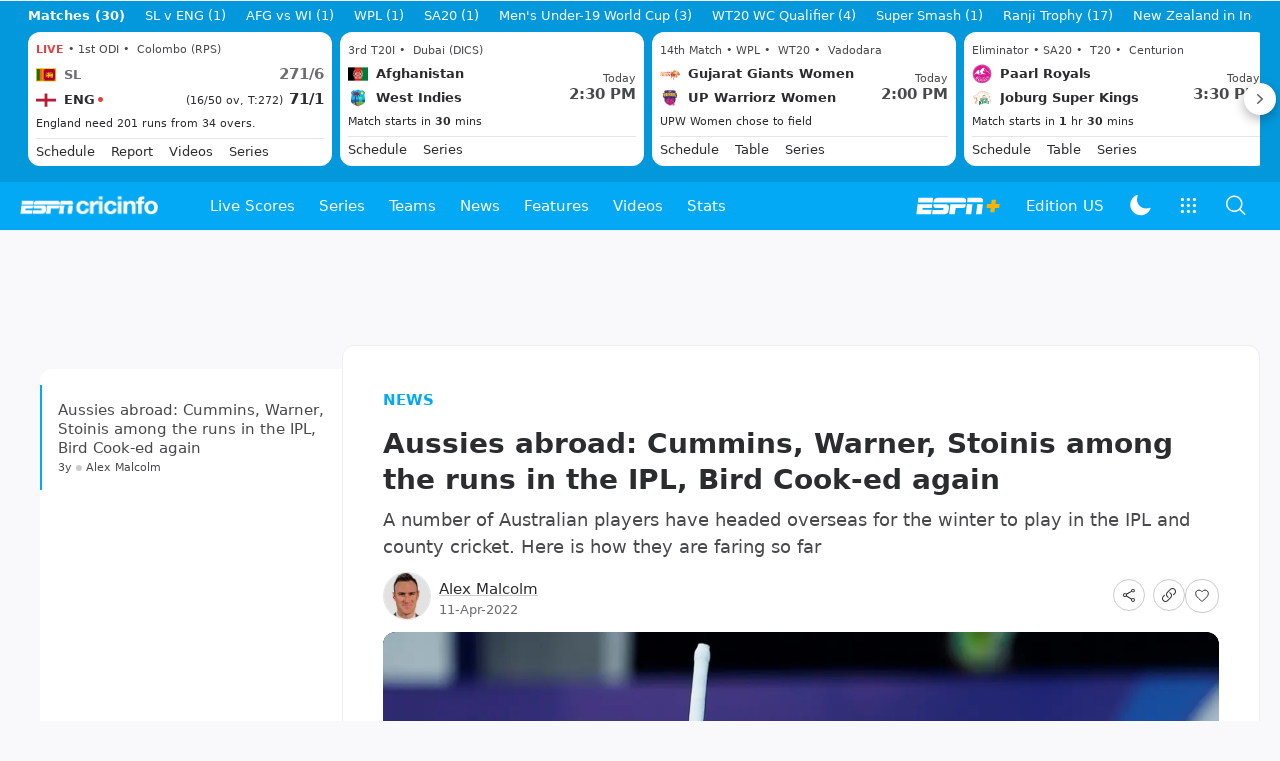

--- FILE ---
content_type: text/html; charset=utf-8
request_url: https://www.espncricinfo.com/story/australia-news-cummins-warner-stoinis-among-the-runs-in-the-ipl-bird-cook-ed-again-1310351
body_size: 64903
content:
<!DOCTYPE html><html lang="en"><head><meta charSet="utf-8"/><link rel="preconnect" href="https://img1.hscicdn.com" crossorigin="anonymous"/><link rel="preconnect" href="https://dcf.espn.com" crossorigin="anonymous"/><link rel="preload" href="https://wassets.hscicdn.com/static/fonts/CiIcons/ci-icons-v3.7/fonts/icomoon.woff?gencn3" as="font" type="font/woff2" crossorigin="anonymous"/><script type="text/javascript">
          /*! js-cookie v3.0.5 | MIT */
          !function(e,t){"object"==typeof exports&&"undefined"!=typeof module?module.exports=t():"function"==typeof define&&define.amd?define(t):(e="undefined"!=typeof globalThis?globalThis:e||self,function(){var n=e.Cookies,o=e.Cookies=t();o.noConflict=function(){return e.Cookies=n,o}}())}(this,(function(){"use strict";function e(e){for(var t=1;t<arguments.length;t++){var n=arguments[t];for(var o in n)e[o]=n[o]}return e}var t=function t(n,o){function r(t,r,i){if("undefined"!=typeof document){"number"==typeof(i=e({},o,i)).expires&&(i.expires=new Date(Date.now()+864e5*i.expires)),i.expires&&(i.expires=i.expires.toUTCString()),t=encodeURIComponent(t).replace(/%(2[346B]|5E|60|7C)/g,decodeURIComponent).replace(/[()]/g,escape);var c="";for(var u in i)i[u]&&(c+="; "+u,!0!==i[u]&&(c+="="+i[u].split(";")[0]));return document.cookie=t+"="+n.write(r,t)+c}}return Object.create({set:r,get:function(e){if("undefined"!=typeof document&&(!arguments.length||e)){for(var t=document.cookie?document.cookie.split("; "):[],o={},r=0;r<t.length;r++){var i=t[r].split("="),c=i.slice(1).join("=");try{var u=decodeURIComponent(i[0]);if(o[u]=n.read(c,u),e===u)break}catch(e){}}return e?o[e]:o}},remove:function(t,n){r(t,"",e({},n,{expires:-1}))},withAttributes:function(n){return t(this.converter,e({},this.attributes,n))},withConverter:function(n){return t(e({},this.converter,n),this.attributes)}},{attributes:{value:Object.freeze(o)},converter:{value:Object.freeze(n)}})}({read:function(e){return'"'===e[0]&&(e=e.slice(1,-1)),e.replace(/(%[dA-F]{2})+/gi,decodeURIComponent)},write:function(e){return encodeURIComponent(e).replace(/%(2[346BF]|3[AC-F]|40|5[BDE]|60|7[BCD])/g,decodeURIComponent)}},{path:"/"});return t}));
        </script><script type="text/javascript">
            // DATA LAYER CONFIGURATION
            var _dl = {
              site: {
                baseDomain: 'espncricinfo.com',
                site: 'espncricinfo',
                portal: 'sports',
                country: Cookies.get('country') || 'in',
                language: window.location.pathname.startsWith('/hindi') ? 'hi_in' : 'en_us',
                otguid: 'a0595f6d-337b-4be2-8d32-ad0c5e7c829d',
              },
              page: {
                page_url: window.location.href,
                page_title: document.title,
                platform: "web",
              },
              helpersEnabled: true,
              pageViewed: false,
              visitor: {
                swid: Cookies.get('SWID'),
              }
            };

            // SUBSCRIBE AND PUBLISH METHODS
            _dl.subscribe = function(eventName, callback) {
              document.addEventListener("__dataLayer." + eventName, function(e) {
                if (e && e.detail)
                  callback.apply(__dataLayer, e.detail);
              });
            };

            _dl.publish = function(eventName) {
              var args = Array.prototype.splice.apply(arguments, [1, arguments.length]),
              event = new CustomEvent("__dataLayer." + eventName, {
                detail: args || []
              });
              document.dispatchEvent(event);
            };

            // MAKE DATA LAYER GLOBAL
            window.__dataLayer = window.__dataLayer || {};
            Object.assign(window.__dataLayer, _dl);
        </script><script type="text/javascript">
          var appInfoValue = Cookies.get('ci-app');
          var appInfo = null;
          var isApp = false;
          if (appInfoValue) {
            appInfo = JSON.parse(appInfoValue);

            // android || ios
            if (appInfo['pf'] === 'android' || appInfo['pf'] === 'ios') {
              isApp = true;
            }
          }
          window.hsci = window.hsci || {
            consent: {
              region: 'unknown',
              enabled: false,
              taken: true,
            },
            did: null,
            appInfo: appInfo,
            playerV5: true
          };

          // android
          if (window.CleverTap) {
            isApp = true;

          // ios
          } else if (window.webkit && window.webkit.messageHandlers && window.webkit.messageHandlers.clevertap) {
            isApp = true;
          }

          hsci.isApp = isApp;

          //Flutter webview
          window.addEventListener('flutterInAppWebViewPlatformReady', function() {
            // console.log("flutterInAppWebViewPlatformReady done")
            window.isFlutterAppReady = true;
            window.isApp = true;
          });


          hsci.injectScript = function(src, opts) {
            (function() {
              var script = document.createElement("script");
              script.type = "text/javascript";
              script.async = false;
              script.src = src;
              if(opts && typeof opts.id !== "undefined") script.id = opts.id;
              if(opts && typeof opts.async !== "undefined") script.async = opts.async;
              if(opts && typeof opts.defer !== "undefined") script.defer = opts.defer;
              var s = document.getElementsByTagName('script')[0];
              s.parentNode.insertBefore(script, s);
            })();
          };
        </script><script type="text/javascript">
          hsci.consent.region = Cookies.get('region');
          hsci.consent.country = Cookies.get('country');

          // Faiyaz - emea region is added for exisiting users with the same region cookie.
          hsci.consent.enabled = hsci.isApp ? false : hsci.consent.region === 'gdpr' || hsci.consent.region === 'emea' || hsci.consent.region === 'ccpa';

          function handler() {
            // ensighten script is loaded and consent is taken so unblock
            window.yett.unblock();

            if(!hsci.isApp && window.hsci.playerV5) {
              // Data Layer Integration
              document.dispatchEvent(new Event("dataLayerReady"));
              window.__dataLayer.publish('pageView');
            }
          }

          // Faiyaz - emea region is added for exisiting users with the same region cookie.
          if(hsci.consent.enabled) {

            //disable integration scripts
            window.YETT_BLACKLIST = [
              /www\.googletagmanager\.com/,
              /d2r1yp2w7bby2u\.cloudfront\.net/,
              /at-.*?\.js/,
              /omniture-.*?\.js/,
              /prebid.*?\.js/,
              /sb\.scorecardresearch\.com/,
              /cdn\.taboola\.com/,
              /jsc\.mgid\.com/
            ];

            // This is required for ccpa region also
            document.addEventListener('tms.ready', handler);
            document.addEventListener('onetrust.consent.loaded', handler);

            if (hsci.consent.region === 'gdpr' || hsci.consent.region === 'emea' || hsci.consent.region === 'ccpa') {
              var _alertBox1 = Cookies.get('OptanonConsentAlertBoxClosed');
              var _alertBox2 = Cookies.get('OptanonAlertBoxClosed');
              hsci.consent.taken = _alertBox1 !== undefined || _alertBox2 !== undefined;

              window.addEventListener('consent.onetrust', function(e) {
                // Check if __tcfapi is ready to detect event on close
                // @ts-ignore
                if (window.__tcfapi) {
                  __tcfapi('getTCData', 2, function(tcData, success) {
                    if (success) {
                      if (tcData.eventStatus === 'useractioncomplete') {
                        window.location.reload();
                      }
                    }
                  });
                }
              });
            }

          } else {
            // for non gdpr regions do not load following scipt upfront load after window load
            window.YETT_BLACKLIST = [
              /d2r1yp2w7bby2u\.cloudfront\.net/,
              /omniture-.*?\.js/,
              /at-.*?\.js/,
              /cdn\.taboola\.com/,
              /jsc\.mgid\.com/
            ];

            if(hsci.isApp) {
              window.addEventListener('DOMContentLoaded', function(event) {
                window.yett.unblock();
              });
            } else {
              document.addEventListener('tms.ready', handler);
              document.addEventListener('onetrust.consent.loaded', handler);
            }
          }
        </script><script type="text/javascript">!function(t,e){"object"==typeof exports&&"undefined"!=typeof module?e(exports):"function"==typeof define&&define.amd?define(["exports"],e):e((t=t||self).yett={})}(this,function(t){"use strict";function o(e,t){return e&&(!t||t!==s)&&(!a.blacklist||a.blacklist.some(function(t){return t.test(e)}))&&(!a.whitelist||a.whitelist.every(function(t){return!t.test(e)}))}function l(t){var e=t.getAttribute("src");return a.blacklist&&a.blacklist.every(function(t){return!t.test(e)})||a.whitelist&&a.whitelist.some(function(t){return t.test(e)})}var s="javascript/blocked",a={blacklist:window.YETT_BLACKLIST,whitelist:window.YETT_WHITELIST},u={blacklisted:[]},f=new MutationObserver(function(t){for(var e=0;e<t.length;e++)for(var i=t[e].addedNodes,n=function(t){var n=i[t];if(1===n.nodeType&&"SCRIPT"===n.tagName){var e=n.src,r=n.type;if(o(e,r)){u.blacklisted.push(n.cloneNode()),n.type=s;n.addEventListener("beforescriptexecute",function t(e){n.getAttribute("type")===s&&e.preventDefault(),n.removeEventListener("beforescriptexecute",t)}),n.parentElement&&n.parentElement.removeChild(n)}}},r=0;r<i.length;r++)n(r)});f.observe(document.documentElement,{childList:!0,subtree:!0});var c=document.createElement;function p(t){return function(t){if(Array.isArray(t)){for(var e=0,n=new Array(t.length);e<t.length;e++)n[e]=t[e];return n}}(t)||function(t){if(Symbol.iterator in Object(t)||"[object Arguments]"===Object.prototype.toString.call(t))return Array.from(t)}(t)||function(){throw new TypeError("Invalid attempt to spread non-iterable instance")}()}document.createElement=function(){for(var t=arguments.length,e=new Array(t),n=0;n<t;n++)e[n]=arguments[n];if("script"!==e[0].toLowerCase())return c.bind(document).apply(void 0,e);var r=c.bind(document).apply(void 0,e),i=r.setAttribute.bind(r);return Object.defineProperties(r,{src:{get:function(){var t=r.getAttribute("src");return t&&0===t.indexOf("//")?document.location.protocol+t:t||""},set:function(t){return o(t,r.type)&&i("type",s),i("src",t),!0}},type:{set:function(t){var e=o(r.src,r.type)?s:t;return i("type",e),!0}}}),r.setAttribute=function(t,e){"type"===t||"src"===t?r[t]=e:HTMLScriptElement.prototype.setAttribute.call(r,t,e)},r};var d=new RegExp("[|\\{}()[\\]^$+*?.]","g");t.unblock=function(){for(var t=arguments.length,n=new Array(t),e=0;e<t;e++)n[e]=arguments[e];n.length<1?(a.blacklist=[],a.whitelist=[]):(a.blacklist&&(a.blacklist=a.blacklist.filter(function(e){return n.every(function(t){return"string"==typeof t?!e.test(t):t instanceof RegExp?e.toString()!==t.toString():void 0})})),a.whitelist&&(a.whitelist=[].concat(p(a.whitelist),p(n.map(function(e){if("string"==typeof e){var n=".*"+e.replace(d,"\$&")+".*";if(a.whitelist.every(function(t){return t.toString()!==n.toString()}))return new RegExp(n)}else if(e instanceof RegExp&&a.whitelist.every(function(t){return t.toString()!==e.toString()}))return e;return null}).filter(Boolean)))));for(var r=document.querySelectorAll('script[type="'.concat(s,'"]')),i=0;i<r.length;i++){var o=r[i];l(o)&&(o.type="application/javascript",u.blacklisted.push(o),o.parentElement.removeChild(o))}var c=0;p(u.blacklisted).forEach(function(t,e){if(l(t)){var n=document.createElement("script");n.setAttribute("src",t.src),n.setAttribute("type","application/javascript"),document.head.appendChild(n),u.blacklisted.splice(e-c,1),c++}}),a.blacklist&&a.blacklist.length<1&&f.disconnect()},Object.defineProperty(t,"__esModule",{value:!0})});</script><script type="text/javascript">
            if(!hsci.isApp) {
                hsci.injectScript('//dcf.espn.com/TWDC-DTCI/prod/Bootstrap.js', {async: true});
            }
          </script><script type="text/javascript">window.googletag = window.googletag || {cmd: []};
          window.pbjs = window.pbjs || {que: []};
          window._taboola = window._taboola || [];
          window._outbrain = window._outbrain || [];
        </script><meta name="viewport" content="width=device-width, initial-scale=1.0, maximum-scale=1.0, user-scalable=0"/><link rel="manifest" href="/static/json/manifest.json"/><link rel="shortcut icon" type="image/x-icon" href="https://wassets.hscicdn.com/static/images/favicon.ico"/><link href="https://wassets.hscicdn.com/static/images/iphone5_splash.png" media="(device-width: 320px) and (device-height: 568px) and (-webkit-device-pixel-ratio: 2)" rel="apple-touch-startup-image"/><link href="https://wassets.hscicdn.com/static/images/iphone6_splash.png" media="(device-width: 375px) and (device-height: 667px) and (-webkit-device-pixel-ratio: 2)" rel="apple-touch-startup-image"/><link href="https://wassets.hscicdn.com/static/images/iphoneplus_splash.png" media="(device-width: 621px) and (device-height: 1104px) and (-webkit-device-pixel-ratio: 3)" rel="apple-touch-startup-image"/><link href="https://wassets.hscicdn.com/static/images/iphonex_splash.png" media="(device-width: 375px) and (device-height: 812px) and (-webkit-device-pixel-ratio: 3)" rel="apple-touch-startup-image"/><link href="https://wassets.hscicdn.com/static/images/iphonexr_splash.png" media="(device-width: 414px) and (device-height: 896px) and (-webkit-device-pixel-ratio: 2)" rel="apple-touch-startup-image"/><link href="https://wassets.hscicdn.com/static/images/iphonexsmax_splash.png" media="(device-width: 414px) and (device-height: 896px) and (-webkit-device-pixel-ratio: 3)" rel="apple-touch-startup-image"/><link href="https://wassets.hscicdn.com/static/images/ipad_splash.png" media="(device-width: 768px) and (device-height: 1024px) and (-webkit-device-pixel-ratio: 2)" rel="apple-touch-startup-image"/><link href="https://wassets.hscicdn.com/static/images/ipadpro1_splash.png" media="(device-width: 834px) and (device-height: 1112px) and (-webkit-device-pixel-ratio: 2)" rel="apple-touch-startup-image"/><link href="https://wassets.hscicdn.com/static/images/ipadpro3_splash.png" media="(device-width: 834px) and (device-height: 1194px) and (-webkit-device-pixel-ratio: 2)" rel="apple-touch-startup-image"/><link href="https://wassets.hscicdn.com/static/images/ipadpro2_splash.png" media="(device-width: 1024px) and (device-height: 1366px) and (-webkit-device-pixel-ratio: 2)" rel="apple-touch-startup-image"/><meta name="mobile-web-app-capable" content="yes"/><meta name="apple-mobile-web-app-title" content="ESPN Cricinfo"/><meta name="apple-mobile-web-app-status-bar-style" content="black"/><meta name="theme-color" content="#03a9f4"/><link rel="apple-touch-icon" sizes="72x72" href="https://wassets.hscicdn.com/static/images/ios-72.png" type="image/png"/><link rel="apple-touch-icon" sizes="120x120" href="https://wassets.hscicdn.com/static/images/ios-120.png" type="image/png"/><link rel="apple-touch-icon" sizes="144x144" href="https://wassets.hscicdn.com/static/images/ios-144.png" type="image/png"/><link rel="apple-touch-icon" sizes="180x180" href="https://wassets.hscicdn.com/static/images/ios-180.png" type="image/png"/><title>Australia news - Pat Cummins, David Warner, Marcus Stoinis among the runs in IPL 2022, Jackson Bird Cook-ed again | ESPNcricinfo</title><meta name="title" content="Australia news - Pat Cummins, David Warner, Marcus Stoinis among the runs in IPL 2022, Jackson Bird Cook-ed again | ESPNcricinfo"/><meta name="description" content="A number of Australian players have headed overseas for the winter to play in the IPL and county cricket. Here is how they are faring so far"/><meta name="keywords" content=",news,daily,package,cricket,headlines,bulletin"/><meta name="robots" content="index,follow, max-snippet:-1, max-video-preview:-1, max-image-preview:large"/><meta name="googlebot" content="index,follow, max-snippet:-1, max-video-preview:-1, max-image-preview:large"/><link rel="canonical" href="https://www.espncricinfo.com/story/australia-news-cummins-warner-stoinis-among-the-runs-in-the-ipl-bird-cook-ed-again-1310351"/><meta property="og:site_name" content="ESPNcricinfo"/><meta property="og:type" content="website"/><meta property="og:title" content="Aussies abroad: Cummins, Warner, Stoinis among the runs in the IPL, Bird Cook-ed again "/><meta property="og:description" content="A number of Australian players have headed overseas for the winter to play in the IPL and county cricket. Here is how they are faring so far"/><meta property="og:image" content="https://img1.hscicdn.com/image/upload/f_auto/lsci/db/PICTURES/CMS/337800/337801.6.jpg"/><meta property="og:url" content="https://www.espncricinfo.com/story/australia-news-cummins-warner-stoinis-among-the-runs-in-the-ipl-bird-cook-ed-again-1310351"/><meta property="fb:app_id" content="260890547115"/><meta property="fb:pages" content="104266592953439"/><meta name="twitter:site" content="@espncricinfo"/><meta name="twitter:card" content="summary_large_image"/><meta name="twitter:app:name:iphone" content="ESPNcricinfo"/><meta name="twitter:app:id:iphone" content="417408017"/><meta name="twitter:app:name:googleplay" content="ESPNcricinfo"/><meta name="twitter:app:id:googleplay" content="com.july.cricinfo"/><meta name="twitter:title" content="Aussies abroad: Cummins, Warner, Stoinis among the runs in the IPL, Bird Cook-ed again "/><meta name="twitter:description" content="A number of Australian players have headed overseas for the winter to play in the IPL and county cricket. Here is how they are faring so far"/><meta name="twitter:image" content="https://img1.hscicdn.com/image/upload/f_auto/lsci/db/PICTURES/CMS/337800/337801.6.jpg"/><link rel="amphtml" href="https://www.espncricinfo.com/story/australia-news-cummins-warner-stoinis-among-the-runs-in-the-ipl-bird-cook-ed-again-1310351?platform=amp"/><meta itemProp="name" content="Australia news - Pat Cummins, David Warner, Marcus Stoinis among the runs in IPL 2022, Jackson Bird Cook-ed again | ESPNcricinfo"/><meta itemProp="description" content="A number of Australian players have headed overseas for the winter to play in the IPL and county cricket. Here is how they are faring so far"/><meta itemProp="image" content="https://img1.hscicdn.com/image/upload/f_auto/lsci/db/PICTURES/CMS/337800/337801.6.jpg"/><meta itemProp="publisher" content="ESPNcricinfo"/><meta itemProp="url" content="https://www.espncricinfo.com/story/australia-news-cummins-warner-stoinis-among-the-runs-in-the-ipl-bird-cook-ed-again-1310351"/><meta itemProp="editor" content="ESPNcricinfo"/><meta itemProp="headline" content="Australia news - Pat Cummins, David Warner, Marcus Stoinis among the runs in IPL 2022, Jackson Bird Cook-ed again | ESPNcricinfo"/><meta itemProp="sourceOrganization" content="ESPN Digital Media Pvt Ltd"/><meta itemProp="keywords" content=",news,daily,package,cricket,headlines,bulletin"/><meta itemProp="datePublished" content="2022-04-11T07:06:00+05:30"/><meta itemProp="dateModified" content="2022-04-11T13:44:15+05:30"/><script type="application/ld+json">{"@context":"https://schema.org","@type":"Organization","name":"ESPN Digital Media Private Limited","url":"https://www.espncricinfo.com","logo":"/static/images/espncricinfo-logo-full.png","address":{"@type":"PostalAddress","streetAddress":"Ground Floor, Embassy Golf Links Business Park, Cherry Hills, Intermediate Ring Road, Domlur","addressLocality":"Bangalore","addressRegion":"India","postalCode":"560071","Telephone":"+91-080-68479700"},"sameAs":["https://www.facebook.com/Cricinfo","https://twitter.com/ESPNcricinfo","https://www.youtube.com/espncricinfo"]}</script><script type="application/ld+json">{"@context":"https://schema.org","@graph":[{"@context":"https://schema.org","@type":"SiteNavigationElement","@id":"#nav-item","name":"Live Scores","url":"https://www.espncricinfo.com/live-cricket-score"},{"@context":"https://schema.org","@type":"SiteNavigationElement","@id":"#nav-item","name":"Live Scores Home","url":"https://www.espncricinfo.com/live-cricket-score"},{"@context":"https://schema.org","@type":"SiteNavigationElement","@id":"#nav-item","name":"Schedule","url":"https://www.espncricinfo.com/live-cricket-match-schedule-fixtures"},{"@context":"https://schema.org","@type":"SiteNavigationElement","@id":"#nav-item","name":"Results","url":"https://www.espncricinfo.com/live-cricket-match-results"},{"@context":"https://schema.org","@type":"SiteNavigationElement","@id":"#nav-item","name":"Month view","url":"https://www.espncricinfo.com/live-cricket-month-view"},{"@context":"https://schema.org","@type":"SiteNavigationElement","@id":"#nav-item","name":"Season view","url":"https://www.espncricinfo.com/ci/engine/series/index.html?view=season"},{"@context":"https://schema.org","@type":"SiteNavigationElement","@id":"#nav-item","name":"International calendar","url":"https://www.espncricinfo.com/ci/engine/match/index.html?view=calendar"},{"@context":"https://schema.org","@type":"SiteNavigationElement","@id":"#nav-item","name":"Desktop Scoreboard","url":"https://www.espncricinfo.com/ci/engine/match/scores/desktop.html"},{"@context":"https://schema.org","@type":"SiteNavigationElement","@id":"#nav-item","name":"Series","url":"https://www.espncricinfo.com/cricket-fixtures"},{"@context":"https://schema.org","@type":"SiteNavigationElement","@id":"#nav-item","name":"WPL 2026","url":"https://www.espncricinfo.com/series/women-s-premier-league-2025-26-1510059"},{"@context":"https://schema.org","@type":"SiteNavigationElement","@id":"#nav-item","name":"India vs New Zealand","url":"https://www.espncricinfo.com/series/new-zealand-in-india-2025-26-1490228"},{"@context":"https://schema.org","@type":"SiteNavigationElement","@id":"#nav-item","name":"Under-19 World Cup","url":"https://www.espncricinfo.com/series/men-s-under-19-world-cup-2025-26-1511849"},{"@context":"https://schema.org","@type":"SiteNavigationElement","@id":"#nav-item","name":"Men's T20 World Cup 2026","url":"https://www.espncricinfo.com/series/icc-men-s-t20-world-cup-2025-26-1502138"},{"@context":"https://schema.org","@type":"SiteNavigationElement","@id":"#nav-item","name":"Sri Lanka vs England","url":"https://www.espncricinfo.com/series/england-in-sri-lanka-2025-26-1507712"},{"@context":"https://schema.org","@type":"SiteNavigationElement","@id":"#nav-item","name":"South Africa vs West Indies","url":"https://www.espncricinfo.com/series/west-indies-in-south-africa-2025-26-1477604"},{"@context":"https://schema.org","@type":"SiteNavigationElement","@id":"#nav-item","name":"SA20 2026","url":"https://www.espncricinfo.com/series/sa20-2025-26-1494252"},{"@context":"https://schema.org","@type":"SiteNavigationElement","@id":"#nav-item","name":"BBL 2025","url":"https://www.espncricinfo.com/series/big-bash-league-2025-26-1490534"},{"@context":"https://schema.org","@type":"SiteNavigationElement","@id":"#nav-item","name":"BPL 2025","url":"https://www.espncricinfo.com/series/bangladesh-premier-league-2025-26-1516530"},{"@context":"https://schema.org","@type":"SiteNavigationElement","@id":"#nav-item","name":"IPL 2026","url":"https://www.espncricinfo.com/series/indian-premier-league-2025-26-1510719"},{"@context":"https://schema.org","@type":"SiteNavigationElement","@id":"#nav-item","name":"Men's Super Smash","url":"https://www.espncricinfo.com/series/super-smash-2025-26-1499623"},{"@context":"https://schema.org","@type":"SiteNavigationElement","@id":"#nav-item","name":"Women's Super Smash","url":"https://www.espncricinfo.com/series/women-s-super-smash-2025-26-1499624"},{"@context":"https://schema.org","@type":"SiteNavigationElement","@id":"#nav-item","name":"Women's T20 World Cup QLF","url":"https://www.espncricinfo.com/series/women-s-t20-world-cup-qualifier-2025-26-1515205"},{"@context":"https://schema.org","@type":"SiteNavigationElement","@id":"#nav-item","name":"Test Championship 2025-2027","url":"https://www.espncricinfo.com/series/icc-world-test-championship-2025-2027-1472510"},{"@context":"https://schema.org","@type":"SiteNavigationElement","@id":"#nav-item","name":"-Future series-","url":"https://www.espncricinfo.com/cricket-fixtures/#future"},{"@context":"https://schema.org","@type":"SiteNavigationElement","@id":"#nav-item","name":"-Archives-","url":"https://www.espncricinfo.com/ci/engine/series/index.html"},{"@context":"https://schema.org","@type":"SiteNavigationElement","@id":"#nav-item","name":"Teams","url":"https://www.espncricinfo.com/team"},{"@context":"https://schema.org","@type":"SiteNavigationElement","@id":"#nav-item","name":"Australia","url":"https://www.espncricinfo.com/team/australia-2"},{"@context":"https://schema.org","@type":"SiteNavigationElement","@id":"#nav-item","name":"Afghanistan","url":"https://www.espncricinfo.com/team/afghanistan-40"},{"@context":"https://schema.org","@type":"SiteNavigationElement","@id":"#nav-item","name":"Bangladesh","url":"https://www.espncricinfo.com/team/bangladesh-25"},{"@context":"https://schema.org","@type":"SiteNavigationElement","@id":"#nav-item","name":"Canada","url":"https://www.espncricinfo.com/team/canada-17"},{"@context":"https://schema.org","@type":"SiteNavigationElement","@id":"#nav-item","name":"England","url":"https://www.espncricinfo.com/team/england-1"},{"@context":"https://schema.org","@type":"SiteNavigationElement","@id":"#nav-item","name":"Ireland","url":"https://www.espncricinfo.com/team/ireland-29"},{"@context":"https://schema.org","@type":"SiteNavigationElement","@id":"#nav-item","name":"India","url":"https://www.espncricinfo.com/team/india-6"},{"@context":"https://schema.org","@type":"SiteNavigationElement","@id":"#nav-item","name":"Namibia","url":"https://www.espncricinfo.com/team/namibia-28"},{"@context":"https://schema.org","@type":"SiteNavigationElement","@id":"#nav-item","name":"New Zealand","url":"https://www.espncricinfo.com/team/new-zealand-5"},{"@context":"https://schema.org","@type":"SiteNavigationElement","@id":"#nav-item","name":"Nepal","url":"https://www.espncricinfo.com/team/nepal-33"},{"@context":"https://schema.org","@type":"SiteNavigationElement","@id":"#nav-item","name":"Pakistan","url":"https://www.espncricinfo.com/team/pakistan-7"},{"@context":"https://schema.org","@type":"SiteNavigationElement","@id":"#nav-item","name":"Netherlands","url":"https://www.espncricinfo.com/team/netherlands-15"},{"@context":"https://schema.org","@type":"SiteNavigationElement","@id":"#nav-item","name":"South Africa","url":"https://www.espncricinfo.com/team/south-africa-3"},{"@context":"https://schema.org","@type":"SiteNavigationElement","@id":"#nav-item","name":"Oman","url":"https://www.espncricinfo.com/team/oman-37"},{"@context":"https://schema.org","@type":"SiteNavigationElement","@id":"#nav-item","name":"Sri Lanka","url":"https://www.espncricinfo.com/team/sri-lanka-8"},{"@context":"https://schema.org","@type":"SiteNavigationElement","@id":"#nav-item","name":"Scotland","url":"https://www.espncricinfo.com/team/scotland-30"},{"@context":"https://schema.org","@type":"SiteNavigationElement","@id":"#nav-item","name":"West Indies","url":"https://www.espncricinfo.com/team/west-indies-4"},{"@context":"https://schema.org","@type":"SiteNavigationElement","@id":"#nav-item","name":"UAE","url":"https://www.espncricinfo.com/team/united-arab-emirates-27"},{"@context":"https://schema.org","@type":"SiteNavigationElement","@id":"#nav-item","name":"Zimbabwe","url":"https://www.espncricinfo.com/team/zimbabwe-9"},{"@context":"https://schema.org","@type":"SiteNavigationElement","@id":"#nav-item","name":"USA","url":"https://www.espncricinfo.com/team/united-states-of-america-11"},{"@context":"https://schema.org","@type":"SiteNavigationElement","@id":"#nav-item","name":"News","url":"https://www.espncricinfo.com/cricket-news"},{"@context":"https://schema.org","@type":"SiteNavigationElement","@id":"#nav-item","name":"News Home","url":"https://www.espncricinfo.com/cricket-news"},{"@context":"https://schema.org","@type":"SiteNavigationElement","@id":"#nav-item","name":"Future of ODIs","url":"https://www.espncricinfo.com/cricket-news/the-future-of-odis-39"},{"@context":"https://schema.org","@type":"SiteNavigationElement","@id":"#nav-item","name":"Ball-tampering","url":"https://www.espncricinfo.com/cricket-news/ball-tampering-25"},{"@context":"https://schema.org","@type":"SiteNavigationElement","@id":"#nav-item","name":"Technology in cricket","url":"https://www.espncricinfo.com/cricket-news/technology-in-cricket-18"},{"@context":"https://schema.org","@type":"SiteNavigationElement","@id":"#nav-item","name":"Racism","url":"https://www.espncricinfo.com/cricket-news/racism-99"},{"@context":"https://schema.org","@type":"SiteNavigationElement","@id":"#nav-item","name":"Run-out controversies","url":"https://www.espncricinfo.com/cricket-news/run-out-controversies-325"},{"@context":"https://schema.org","@type":"SiteNavigationElement","@id":"#nav-item","name":"Corruption","url":"https://www.espncricinfo.com/cricket-news/corruption-in-cricket-4"},{"@context":"https://schema.org","@type":"SiteNavigationElement","@id":"#nav-item","name":"Features","url":"https://www.espncricinfo.com/cricket-features"},{"@context":"https://schema.org","@type":"SiteNavigationElement","@id":"#nav-item","name":"Features Home","url":"https://www.espncricinfo.com/cricket-features"},{"@context":"https://schema.org","@type":"SiteNavigationElement","@id":"#nav-item","name":"On this day","url":"https://www.espncricinfo.com/on-this-day/cricket-events"},{"@context":"https://schema.org","@type":"SiteNavigationElement","@id":"#nav-item","name":"Writers","url":"https://www.espncricinfo.com/espncricinfo-writers-index"},{"@context":"https://schema.org","@type":"SiteNavigationElement","@id":"#nav-item","name":"Web stories","url":"https://www.espncricinfo.com/webstories"},{"@context":"https://schema.org","@type":"SiteNavigationElement","@id":"#nav-item","name":"Photo galleries","url":"https://www.espncricinfo.com/gallery"},{"@context":"https://schema.org","@type":"SiteNavigationElement","@id":"#nav-item","name":"Cricinfo 30 years","url":"https://www.espncricinfo.com/cricinfo-30-years"},{"@context":"https://schema.org","@type":"SiteNavigationElement","@id":"#nav-item","name":"The Cricket Monthly","url":"https://www.thecricketmonthly.com/"},{"@context":"https://schema.org","@type":"SiteNavigationElement","@id":"#nav-item","name":"Videos","url":"https://www.espncricinfo.com/cricket-videos/"},{"@context":"https://schema.org","@type":"SiteNavigationElement","@id":"#nav-item","name":"Cricinformed","url":"https://www.espncricinfo.com/cricket-videos/genre/cricinformed-299"},{"@context":"https://schema.org","@type":"SiteNavigationElement","@id":"#nav-item","name":"TimeOut","url":"https://www.espncricinfo.com/cricket-videos/genre/time-out-221"},{"@context":"https://schema.org","@type":"SiteNavigationElement","@id":"#nav-item","name":"Matchday","url":"https://www.espncricinfo.com/cricket-videos/genre/match-day-155"},{"@context":"https://schema.org","@type":"SiteNavigationElement","@id":"#nav-item","name":"25 Questions","url":"https://www.espncricinfo.com/cricket-videos/genre/25-questions-191"},{"@context":"https://schema.org","@type":"SiteNavigationElement","@id":"#nav-item","name":"News and Analysis","url":"https://www.espncricinfo.com/cricket-videos/genre/news-and-analysis-34"},{"@context":"https://schema.org","@type":"SiteNavigationElement","@id":"#nav-item","name":"Interviews","url":"https://www.espncricinfo.com/cricket-videos/genre/interviews-9"},{"@context":"https://schema.org","@type":"SiteNavigationElement","@id":"#nav-item","name":"Features","url":"https://www.espncricinfo.com/cricket-videos/genre/features-46"},{"@context":"https://schema.org","@type":"SiteNavigationElement","@id":"#nav-item","name":"Press Conference","url":"https://www.espncricinfo.com/cricket-videos/genre/press-conference-2"},{"@context":"https://schema.org","@type":"SiteNavigationElement","@id":"#nav-item","name":"Polite Enquiries","url":"https://www.espncricinfo.com/cricket-videos/genre/politeenquiries-119"},{"@context":"https://schema.org","@type":"SiteNavigationElement","@id":"#nav-item","name":"Run Order","url":"https://www.espncricinfo.com/cricket-videos/genre/run-order-166"},{"@context":"https://schema.org","@type":"SiteNavigationElement","@id":"#nav-item","name":"Newsroom","url":"https://www.espncricinfo.com/cricket-videos/genre/newsroom-218"},{"@context":"https://schema.org","@type":"SiteNavigationElement","@id":"#nav-item","name":"Highlights","url":"https://www.espncricinfo.com/cricket-videos/genre/highlights-37"},{"@context":"https://schema.org","@type":"SiteNavigationElement","@id":"#nav-item","name":"YouTube","url":"https://www.youtube.com/ESPNCricinfo"},{"@context":"https://schema.org","@type":"SiteNavigationElement","@id":"#nav-item","name":"Stats","url":"https://www.espncricinfo.com/records"},{"@context":"https://schema.org","@type":"SiteNavigationElement","@id":"#nav-item","name":"Stats home","url":"https://www.espncricinfo.com/records"},{"@context":"https://schema.org","@type":"SiteNavigationElement","@id":"#nav-item","name":"AskCricinfo","url":"https://www.espncricinfo.com/ask"},{"@context":"https://schema.org","@type":"SiteNavigationElement","@id":"#nav-item","name":"Statsguru","url":"https://stats.espncricinfo.com/ci/engine/stats/index.html"},{"@context":"https://schema.org","@type":"SiteNavigationElement","@id":"#nav-item","name":"SuperStats","url":"https://www.espncricinfo.com/genre/superstats-706"},{"@context":"https://schema.org","@type":"SiteNavigationElement","@id":"#nav-item","name":"2025 records","url":"https://www.espncricinfo.com/records/year/2025-2025"},{"@context":"https://schema.org","@type":"SiteNavigationElement","@id":"#nav-item","name":"2024 records","url":"https://www.espncricinfo.com/records/year/2024-2024"},{"@context":"https://schema.org","@type":"SiteNavigationElement","@id":"#nav-item","name":"All records","url":"https://www.espncricinfo.com/records"},{"@context":"https://schema.org","@type":"SiteNavigationElement","@id":"#nav-item","name":"Players","url":"https://www.espncricinfo.com/cricketers"},{"@context":"https://schema.org","@type":"SiteNavigationElement","@id":"#nav-item","name":"Grounds","url":"https://www.espncricinfo.com/cricket-grounds"},{"@context":"https://schema.org","@type":"SiteNavigationElement","@id":"#nav-item","name":"Rankings","url":"https://www.espncricinfo.com/rankings/icc-team-ranking"}]}</script><script type="application/ld+json">{"@context":"https://schema.org","@type":"WebPage","name":"Australia news - Pat Cummins, David Warner, Marcus Stoinis among the runs in IPL 2022, Jackson Bird Cook-ed again | ESPNcricinfo","description":"A number of Australian players have headed overseas for the winter to play in the IPL and county cricket. Here is how they are faring so far","url":"https://www.espncricinfo.com/story/australia-news-cummins-warner-stoinis-among-the-runs-in-the-ipl-bird-cook-ed-again-1310351","publisher":{"@type":"Organization","name":"ESPN Digital Media Private Limited","url":"https://www.espncricinfo.com","logo":{"@type":"ImageObject","contentUrl":"/static/images/espncricinfo-logo-full.png"}}}</script><script type="application/ld+json">{"@context":"https://schema.org","@type":"NewsArticle","url":"https://www.espncricinfo.com/story/australia-news-cummins-warner-stoinis-among-the-runs-in-the-ipl-bird-cook-ed-again-1310351","articleBody":"Australia's tour of Pakistan and a lengthy domestic summer wrapped up last week with a number of players now headed overseas for the winter to play in the IPL and county cricket ahead of a three-format tour of Sri Lanka in June. Here is how they are faring so far. Who's in form and who's not\nDavid Warner has returned to where it all started for him in the IPL with Delhi Capitals, and after a slow start he produced a fine half-century on Sunday night to help Capitals breeze past Kolkata Knight Riders. Warner made a bizarre 4 off 12 in his first game against Lucknow Super Giants but blasted 61 off 45 balls against Knight Riders to help Capitals to the highest total of the IPL so far, and shared in a blistering 93-run opening stand with Prithvi Shaw.It's been a mixed bag for Pat Cummins in his first two games. He has been hammered with the ball returning figures of 0 for 51 against Capitals and 2 for 49 against Mumbai Indians. But he produced a freakish 14-ball half-century against Mumbai - scoring an unbeaten 56 off 15 balls - to guide Knight Riders home by five wickets with four overs to spare.Marcus Stoinis made a statement in his first game for his new franchise Super Giants, smashing 38 not out from 17 balls with four sixes in a losing cause against Rajasthan Royals. But questions were asked as to whether he came in too low. Australia's finisher, who bats at No. 6 in T20Is, came in at No. 8 for Super Giants when they needed 65 from 27 balls and they fell four runs short of their target.Tim David and Daniel Sams have found the going tough at their new franchise Mumbai Indians. David was Australia's highest-priced signing at the mega auction and national chairman of selectors George Bailey confirmed last week he was being looked at closely ahead of the T20 World Cup later this year. But he has missed out in his only two games so far and was strangely dropped from a side that is frazzled and winless after four games. Sams has played three games but has twice conceded 50 or more with the ball, with Cummins assaulting him for 35 off an over.Australia's first-choice T20I wicketkeeper Matthew Wade has had a lean start to his IPL return for Gujarat Titans. Having not played in the tournament for 11 years, he scored 30 (29 balls), 1 (2) and 6 (7) in his three matches to date. Did you see?\nIn Jackson Bird's last Test match for Australia in 2017 he had to bowl 30 overs on a lifeless MCG pitch as Alastair Cook piled up 244 not out across 10 hours of batting. Bird faced Cook for the first time in five years as Kent took on Essex on a highway in Chelmsford in the opening round of the County Championship and Cook piled up his 70th first-class century, batting for two minutes shy of six hours. Bird got his revenge, dismissing Cook for 100. He took 3 for 85 from 28 overs as Essex piled up 514 before Kent replied with 581 in a tame draw. Bird also cashed in with the bat, smacking 53 not out off 46 balls - including eight runs off Cook's solitary over of medium pace - to register his fourth first-class half-century.Injury list\nNathan Coulter-Nile has returned home to Australia after suffering a side strain while playing for Rajasthan Royals.Meanwhile, Capitals coach Ricky Ponting was initially hopeful Mitchell Marsh would be fit for Sunday's clash against Knight Riders but he did not play as he continues to rehab the hip flexor he injured at training in Pakistan.Performance of the week\nIt's not often the world's No.1-ranked Test bowler produces a 14-ball fifty with the bat. Cummins' pyrotechnics for Knight Riders showcased his tremendous development as a power-hitter in the IPL. It was his third IPL half-century and he strikes at 154.73 in IPL, and 141.72 overall in T20s, increasing his already enormous value.","articleSection":"Indian Premier League","mainEntityOfPage":{"@type":"WebPage","@id":"https://www.espncricinfo.com/story/australia-news-cummins-warner-stoinis-among-the-runs-in-the-ipl-bird-cook-ed-again-1310351"},"headline":"Aussies abroad: Cummins, Warner, Stoinis among the runs in the IPL, Bird Cook-ed again ","description":"A number of Australian players have headed overseas for the winter to play in the IPL and county cricket. Here is how they are faring so far","datePublished":"2022-04-11T01:36:00+00:00","dateModified":"2022-04-11T08:14:15+00:00","publisher":{"@type":"Organization","name":"ESPNcricinfo","logo":{"@type":"ImageObject","url":"/static/images/espncricinfo-logo-full.png","width":"125","height":"26"}},"author":{"@type":"Person","name":"Alex Malcolm","url":"/author/alex-malcolm-382"},"image":{"@type":"ImageObject","url":"https://img1.hscicdn.com/image/upload/f_auto/lsci/db/PICTURES/CMS/337800/337801.6.jpg","width":"350","height":"200"},"isAccessibleForFree":true}</script><link rel="preload" fetchPriority="auto" as="image" href="https://img1.hscicdn.com/image/upload/f_auto,t_ds_wide_w_1280,q_70/lsci/db/PICTURES/CMS/337800/337801.6.jpg"/><meta name="next-head-count" content="73"/><link data-next-font="" rel="preconnect" href="/" crossorigin="anonymous"/><link rel="preload" href="https://wassets.hscicdn.com/_next/static/css/555538078b0b0fcb.css" as="style"/><link rel="stylesheet" href="https://wassets.hscicdn.com/_next/static/css/555538078b0b0fcb.css" data-n-g=""/><noscript data-n-css=""></noscript><script defer="" nomodule="" src="https://wassets.hscicdn.com/_next/static/chunks/polyfills-78c92fac7aa8fdd8.js"></script><script defer="" src="https://wassets.hscicdn.com/_next/static/chunks/CiLanguageEnglish.44cecc4cb23f9718.js"></script><script defer="" src="https://wassets.hscicdn.com/_next/static/chunks/4657.abcb2e5936dfe1d8.js"></script><script src="https://wassets.hscicdn.com/_next/static/chunks/webpack-69668e6f336223ad.js" defer=""></script><script src="https://wassets.hscicdn.com/_next/static/chunks/framework-70f95e8fb8fe7028.js" defer=""></script><script src="https://wassets.hscicdn.com/_next/static/chunks/main-46c7eef8fbc39f54.js" defer=""></script><script src="https://wassets.hscicdn.com/_next/static/chunks/pages/_app-9c13bae1e3ffabdd.js" defer=""></script><script src="https://wassets.hscicdn.com/_next/static/chunks/9301-1061a2499d19e30d.js" defer=""></script><script src="https://wassets.hscicdn.com/_next/static/chunks/2024-d083a4536cc32940.js" defer=""></script><script src="https://wassets.hscicdn.com/_next/static/chunks/9515-ea150dbf5171c32e.js" defer=""></script><script src="https://wassets.hscicdn.com/_next/static/chunks/7185-8c8b43a234cfc1e5.js" defer=""></script><script src="https://wassets.hscicdn.com/_next/static/chunks/497-a5ff636093bd0121.js" defer=""></script><script src="https://wassets.hscicdn.com/_next/static/chunks/8297-e501873aa0c64375.js" defer=""></script><script src="https://wassets.hscicdn.com/_next/static/chunks/372-64e16447ca5f5ace.js" defer=""></script><script src="https://wassets.hscicdn.com/_next/static/chunks/7322-db4e1b8e6b54fc3e.js" defer=""></script><script src="https://wassets.hscicdn.com/_next/static/chunks/7348-2bf048da7d490d7f.js" defer=""></script><script src="https://wassets.hscicdn.com/_next/static/chunks/pages/story/CiStoryHomePage-81e0ed5b57c332d8.js" defer=""></script><script src="https://wassets.hscicdn.com/_next/static/3RvoFDJcOjCOSaTgqZXr9/_buildManifest.js" defer=""></script><script src="https://wassets.hscicdn.com/_next/static/3RvoFDJcOjCOSaTgqZXr9/_ssgManifest.js" defer=""></script></head><body class=""><div id="__next"><script>
    (function() {
      let theme = window?.localStorage?.getItem('ci-theme-preference') || 'LIGHT';

      // check ci-app-theme cookie required for native app theme support
      const appTheme = Cookies.get('ci_app_theme') || Cookies.get('ci-app-theme');

      if(appTheme) {
        theme = appTheme;
        window.hsciapp = { theme: appTheme };
      }

      if (theme === 'DARK') {
        document.body.dataset.colorTheme = 'dark';
      }
    })()
  </script><noscript><iframe src="//www.googletagmanager.com/ns.html?id=GTM-M2X5VXQ" height="0" width="0" style="display:none;visibility:hidden;"></iframe></noscript><section id="pane-main" class=""><section id="main-container"><aside class="ad-placeholder overlay ad-overlay-132899"></aside><div class="ds-pb-4 ds-min-h-[182px] ds-bg-fill-hsb ds-pt-2"><div class="lg:ds-container lg:ds-mx-auto lg:ds-px-5"><div class="ds-relative ds-w-full ds-scrollbar-hide ds-px-2 ds-flex ds-bg-transparent ds-overflow-x-auto ds-scrollbar-hide"><div class="ds-flex ds-flex-row ds-w-full ds-overflow-x-auto ds-scrollbar-hide ds-overflow-y-hidden"><div class="ds-shrink-0 ds-mr-5 last:ds-mr-0"><div class="ds-cursor-pointer ds-flex ds-justify-center ds-h-4"><span class="ds-text-tight-s ds-font-bold ds-flex ds-justify-center ds-items-center ds-cursor-pointer ds-flex-1 ds-text-raw-white ds-tab-active"><span>Matches<!-- --> <span>(<!-- -->30<!-- -->)</span></span></span></div></div><div class="ds-shrink-0 ds-mr-5 last:ds-mr-0"><div class="ds-cursor-pointer ds-flex ds-justify-center ds-h-4"><span class="ds-text-tight-s ds-font-regular ds-flex ds-justify-center ds-items-center ds-cursor-pointer ds-flex-1 ds-text-raw-white"><span>SL v ENG<!-- --> <span>(<!-- -->1<!-- -->)</span></span></span></div></div><div class="ds-shrink-0 ds-mr-5 last:ds-mr-0"><div class="ds-cursor-pointer ds-flex ds-justify-center ds-h-4"><span class="ds-text-tight-s ds-font-regular ds-flex ds-justify-center ds-items-center ds-cursor-pointer ds-flex-1 ds-text-raw-white"><span>AFG vs WI<!-- --> <span>(<!-- -->1<!-- -->)</span></span></span></div></div><div class="ds-shrink-0 ds-mr-5 last:ds-mr-0"><div class="ds-cursor-pointer ds-flex ds-justify-center ds-h-4"><span class="ds-text-tight-s ds-font-regular ds-flex ds-justify-center ds-items-center ds-cursor-pointer ds-flex-1 ds-text-raw-white"><span>WPL<!-- --> <span>(<!-- -->1<!-- -->)</span></span></span></div></div><div class="ds-shrink-0 ds-mr-5 last:ds-mr-0"><div class="ds-cursor-pointer ds-flex ds-justify-center ds-h-4"><span class="ds-text-tight-s ds-font-regular ds-flex ds-justify-center ds-items-center ds-cursor-pointer ds-flex-1 ds-text-raw-white"><span>SA20<!-- --> <span>(<!-- -->1<!-- -->)</span></span></span></div></div><div class="ds-shrink-0 ds-mr-5 last:ds-mr-0"><div class="ds-cursor-pointer ds-flex ds-justify-center ds-h-4"><span class="ds-text-tight-s ds-font-regular ds-flex ds-justify-center ds-items-center ds-cursor-pointer ds-flex-1 ds-text-raw-white"><span>Men&#x27;s Under-19 World Cup<!-- --> <span>(<!-- -->3<!-- -->)</span></span></span></div></div><div class="ds-shrink-0 ds-mr-5 last:ds-mr-0"><div class="ds-cursor-pointer ds-flex ds-justify-center ds-h-4"><span class="ds-text-tight-s ds-font-regular ds-flex ds-justify-center ds-items-center ds-cursor-pointer ds-flex-1 ds-text-raw-white"><span>WT20 WC Qualifier<!-- --> <span>(<!-- -->4<!-- -->)</span></span></span></div></div><div class="ds-shrink-0 ds-mr-5 last:ds-mr-0"><div class="ds-cursor-pointer ds-flex ds-justify-center ds-h-4"><span class="ds-text-tight-s ds-font-regular ds-flex ds-justify-center ds-items-center ds-cursor-pointer ds-flex-1 ds-text-raw-white"><span>Super Smash<!-- --> <span>(<!-- -->1<!-- -->)</span></span></span></div></div><div class="ds-shrink-0 ds-mr-5 last:ds-mr-0"><div class="ds-cursor-pointer ds-flex ds-justify-center ds-h-4"><span class="ds-text-tight-s ds-font-regular ds-flex ds-justify-center ds-items-center ds-cursor-pointer ds-flex-1 ds-text-raw-white"><span>Ranji Trophy<!-- --> <span>(<!-- -->17<!-- -->)</span></span></span></div></div><div class="ds-shrink-0 ds-mr-5 last:ds-mr-0"><div class="ds-cursor-pointer ds-flex ds-justify-center ds-h-4"><span class="ds-text-tight-s ds-font-regular ds-flex ds-justify-center ds-items-center ds-cursor-pointer ds-flex-1 ds-text-raw-white"><span>New Zealand in India<!-- --> <span>(<!-- -->1<!-- -->)</span></span></span></div></div></div></div><div class="ds-block"></div><div class="ds-pt-2"><div class="ci-hsb-carousel"><div class="slick-slider ds-carousel slick-initialized" dir="ltr"><button type="button" data-role="none" class="slick-arrow slick-prev slick-disabled" style="display:block"> <!-- -->Previous</button><div class="slick-list"><div class="slick-track" style="width:0px;left:0px"><div style="outline:none" data-index="0" class="slick-slide slick-active slick-current" tabindex="-1" aria-hidden="false"><div><aside></aside></div></div><div style="outline:none" data-index="1" class="slick-slide slick-active" tabindex="-1" aria-hidden="false"><div><div class="ds-p-2 ds-pb-0.5 ds-bg-fill-hsb-scorecell ds-text-compact-2xs ds-rounded-xl ds-h-[8.375rem]" tabindex="-1" style="width:100%;display:inline-block"><div class="ds-w-[288px]"><a href="/series/england-in-sri-lanka-2025-26-1507712/sri-lanka-vs-england-1st-odi-1507716/live-cricket-score" title="" class="ds-no-tap-higlight"><span class="ds-text-compact-xxs"><span class="ds-block ds-relative"><span class="ds-flex ds-justify-between ds-items-center ds-h-5"><span class="ds-truncate"></span></span><span class="ds-h-14 ds-overflow-hidden"><div class=""><div class="ds-flex ds-flex-col ds-mb-2 ds-mt-1 ds-space-y-1"><div class="ci-team-score ds-flex ds-justify-between ds-items-center ds-text-typo"><div class="ds-flex ds-items-center ds-min-w-0 ds-mr-1" title="SL"><img width="20" height="20" alt="SL Flag" style="width:20px;height:20px" class="ds-mr-2" src="https://wassets.hscicdn.com/static/images/lazyimage-transparent.png" fetchpriority="auto"/><p class="ds-text-tight-s ds-font-bold ds-capitalize ds-truncate !ds-text-typo-mid3">SL</p></div><div class="ds-text-compact-s ds-text-typo ds-text-right ds-whitespace-nowrap"><span class="ds-text-compact-xxs ds-mr-0.5"></span><strong class="ds-text-typo-mid3">271/6</strong></div></div><div class="ci-team-score ds-flex ds-justify-between ds-items-center ds-text-typo"><div class="ds-flex ds-items-center ds-min-w-0 ds-mr-1" title="ENG"><img width="20" height="20" alt="ENG Flag" style="width:20px;height:20px" class="ds-mr-2" src="https://wassets.hscicdn.com/static/images/lazyimage-transparent.png" fetchpriority="auto"/><p class="ds-text-tight-s ds-font-bold ds-capitalize ds-truncate">ENG</p><i style="font-size:12px" class="icon-dot_circular ds-text-icon-error hover:ds-text-icon-error-hover"></i></div><div class="ds-text-compact-s ds-text-typo ds-text-right ds-whitespace-nowrap"><span class="ds-text-compact-xxs ds-mr-0.5">(16/50 ov, T:272) </span><strong class="">71/1</strong></div></div></div></div></span><span class="ds-h-3"><p class="ds-text-tight-xs ds-font-medium ds-truncate ds-opacity-0"><span>null</span></p></span></span></span></a><span class="ds-flex ds-mt-2 ds-py-1 ds-border-t ds-border-line-default-translucent"><a href="/series/england-in-sri-lanka-2025-26-1507712/match-schedule-fixtures-and-results" title="Schedule" class="ds-inline-flex ds-items-start ds-leading-none ds-mr-4"><span class="ds-text-compact-xs ds-block ds-text-typo hover:ds-underline hover:ds-decoration-ui-stroke">Schedule</span></a><a href="/series/england-in-sri-lanka-2025-26-1507712/sri-lanka-vs-england-1st-odi-1507716/match-report" title="Report" class="ds-inline-flex ds-items-start ds-leading-none ds-mr-4"><span class="ds-text-compact-xs ds-block ds-text-typo hover:ds-underline hover:ds-decoration-ui-stroke">Report</span></a><a href="/series/england-in-sri-lanka-2025-26-1507712/sri-lanka-vs-england-1st-odi-1507716/match-videos" title="Videos" class="ds-inline-flex ds-items-start ds-leading-none ds-mr-4"><span class="ds-text-compact-xs ds-block ds-text-typo hover:ds-underline hover:ds-decoration-ui-stroke">Videos</span></a><a href="/series/england-in-sri-lanka-2025-26-1507712" title="England tour of Sri Lanka" class="ds-inline-flex ds-items-start ds-leading-none ds-mr-4"><span class="ds-text-compact-xs ds-block ds-text-typo hover:ds-underline hover:ds-decoration-ui-stroke">Series</span></a></span></div></div></div></div><div style="outline:none" data-index="2" class="slick-slide slick-active" tabindex="-1" aria-hidden="false"><div><div class="ds-p-2 ds-pb-0.5 ds-bg-fill-hsb-scorecell ds-text-compact-2xs ds-rounded-xl ds-h-[8.375rem]" tabindex="-1" style="width:100%;display:inline-block"><div class="ds-w-[288px]"><a href="/series/afghanistan-v-west-indies-2025-26-1517705/afghanistan-vs-west-indies-3rd-t20i-1517825/live-cricket-score" title="" class="ds-no-tap-higlight"><span class="ds-text-compact-xxs"><span class="ds-block ds-relative"><span class="ds-flex ds-justify-between ds-items-center ds-h-5"><span class="ds-truncate"></span></span><span class="ds-h-14 ds-overflow-hidden"><div class="ds-flex ds-justify-between ds-items-center"><div class="ds-flex ds-flex-col ds-mb-2 ds-mt-1 ds-space-y-1"><div class="ci-team-score ds-flex ds-justify-between ds-items-center ds-text-typo"><div class="ds-flex ds-items-center ds-min-w-0 ds-mr-1" title="Afghanistan"><img width="20" height="20" alt="Afghanistan Flag" style="width:20px;height:20px" class="ds-mr-2" src="https://wassets.hscicdn.com/static/images/lazyimage-transparent.png" fetchpriority="auto"/><p class="ds-text-tight-s ds-font-bold ds-capitalize ds-truncate">Afghanistan</p></div></div><div class="ci-team-score ds-flex ds-justify-between ds-items-center ds-text-typo"><div class="ds-flex ds-items-center ds-min-w-0 ds-mr-1" title="West Indies"><img width="20" height="20" alt="West Indies Flag" style="width:20px;height:20px" class="ds-mr-2" src="https://wassets.hscicdn.com/static/images/lazyimage-transparent.png" fetchpriority="auto"/><p class="ds-text-tight-s ds-font-bold ds-capitalize ds-truncate">West Indies</p></div></div></div><div class="ds-text-right"><div class="ds-text-tight-xs"><div>Today</div><div><div class="ds-text-tight-m ds-font-bold">2:30 PM</div></div></div></div></div></span><span class="ds-h-3"><p class="ds-text-tight-xs ds-font-medium ds-truncate ds-opacity-0"><span>null</span></p></span></span></span></a><span class="ds-flex ds-mt-2 ds-py-1 ds-border-t ds-border-line-default-translucent"><a href="/series/afghanistan-v-west-indies-2025-26-1517705/match-schedule-fixtures-and-results" title="Schedule" class="ds-inline-flex ds-items-start ds-leading-none ds-mr-4"><span class="ds-text-compact-xs ds-block ds-text-typo hover:ds-underline hover:ds-decoration-ui-stroke">Schedule</span></a><a href="/series/afghanistan-v-west-indies-2025-26-1517705" title="Afghanistan v West Indies" class="ds-inline-flex ds-items-start ds-leading-none ds-mr-4"><span class="ds-text-compact-xs ds-block ds-text-typo hover:ds-underline hover:ds-decoration-ui-stroke">Series</span></a></span></div></div></div></div><div style="outline:none" data-index="3" class="slick-slide" tabindex="-1" aria-hidden="true"><div><div class="ds-p-2 ds-pb-0.5 ds-bg-fill-hsb-scorecell ds-text-compact-2xs ds-rounded-xl ds-h-[8.375rem]" tabindex="-1" style="width:100%;display:inline-block"><div class="ds-w-[288px]"><a href="/series/wpl-2025-26-1510059/gujarat-giants-women-vs-up-warriorz-women-14th-match-1513695/live-cricket-score" title="" class="ds-no-tap-higlight"><span class="ds-text-compact-xxs"><span class="ds-block ds-relative"><span class="ds-flex ds-justify-between ds-items-center ds-h-5"><span class="ds-truncate"></span></span><span class="ds-h-14 ds-overflow-hidden"><div class="ds-flex ds-justify-between ds-items-center"><div class="ds-flex ds-flex-col ds-mb-2 ds-mt-1 ds-space-y-1"><div class="ci-team-score ds-flex ds-justify-between ds-items-center ds-text-typo"><div class="ds-flex ds-items-center ds-min-w-0 ds-mr-1" title="Gujarat Giants Women"><img width="20" height="20" alt="Gujarat Giants Women Flag" style="width:20px;height:20px" class="ds-mr-2" src="https://wassets.hscicdn.com/static/images/lazyimage-transparent.png" fetchpriority="auto"/><p class="ds-text-tight-s ds-font-bold ds-capitalize ds-truncate">Gujarat Giants Women</p></div></div><div class="ci-team-score ds-flex ds-justify-between ds-items-center ds-text-typo"><div class="ds-flex ds-items-center ds-min-w-0 ds-mr-1" title="UP Warriorz Women"><img width="20" height="20" alt="UP Warriorz Women Flag" style="width:20px;height:20px" class="ds-mr-2" src="https://wassets.hscicdn.com/static/images/lazyimage-transparent.png" fetchpriority="auto"/><p class="ds-text-tight-s ds-font-bold ds-capitalize ds-truncate">UP Warriorz Women</p></div></div></div><div class="ds-text-right"><div class="ds-text-tight-xs"><div>Today</div><div><div class="ds-text-tight-m ds-font-bold">2:00 PM</div></div></div></div></div></span><span class="ds-h-3"><p class="ds-text-tight-xs ds-font-medium ds-truncate ds-opacity-0"><span>null</span></p></span></span></span></a><span class="ds-flex ds-mt-2 ds-py-1 ds-border-t ds-border-line-default-translucent"><a href="/series/wpl-2025-26-1510059/match-schedule-fixtures-and-results" title="Schedule" class="ds-inline-flex ds-items-start ds-leading-none ds-mr-4"><span class="ds-text-compact-xs ds-block ds-text-typo hover:ds-underline hover:ds-decoration-ui-stroke">Schedule</span></a><a href="/series/wpl-2025-26-1510059/points-table-standings" title="Table" class="ds-inline-flex ds-items-start ds-leading-none ds-mr-4"><span class="ds-text-compact-xs ds-block ds-text-typo hover:ds-underline hover:ds-decoration-ui-stroke">Table</span></a><a href="/series/wpl-2025-26-1510059" title="Women&#x27;s Premier League" class="ds-inline-flex ds-items-start ds-leading-none ds-mr-4"><span class="ds-text-compact-xs ds-block ds-text-typo hover:ds-underline hover:ds-decoration-ui-stroke">Series</span></a></span></div></div></div></div><div style="outline:none" data-index="4" class="slick-slide" tabindex="-1" aria-hidden="true"><div><div class="ds-p-2 ds-pb-0.5 ds-bg-fill-hsb-scorecell ds-text-compact-2xs ds-rounded-xl ds-h-[8.375rem]" tabindex="-1" style="width:100%;display:inline-block"><div class="ds-w-[288px]"><a href="/series/sa20-2025-26-1494252/paarl-royals-vs-joburg-super-kings-eliminator-1494284/live-cricket-score" title="" class="ds-no-tap-higlight"><span class="ds-text-compact-xxs"><span class="ds-block ds-relative"><span class="ds-flex ds-justify-between ds-items-center ds-h-5"><span class="ds-truncate"></span></span><span class="ds-h-14 ds-overflow-hidden"><div class="ds-flex ds-justify-between ds-items-center"><div class="ds-flex ds-flex-col ds-mb-2 ds-mt-1 ds-space-y-1"><div class="ci-team-score ds-flex ds-justify-between ds-items-center ds-text-typo"><div class="ds-flex ds-items-center ds-min-w-0 ds-mr-1" title="Paarl Royals"><img width="20" height="20" alt="Paarl Royals Flag" style="width:20px;height:20px" class="ds-mr-2" src="https://wassets.hscicdn.com/static/images/lazyimage-transparent.png" fetchpriority="auto"/><p class="ds-text-tight-s ds-font-bold ds-capitalize ds-truncate">Paarl Royals</p></div></div><div class="ci-team-score ds-flex ds-justify-between ds-items-center ds-text-typo"><div class="ds-flex ds-items-center ds-min-w-0 ds-mr-1" title="Joburg Super Kings"><img width="20" height="20" alt="Joburg Super Kings Flag" style="width:20px;height:20px" class="ds-mr-2" src="https://wassets.hscicdn.com/static/images/lazyimage-transparent.png" fetchpriority="auto"/><p class="ds-text-tight-s ds-font-bold ds-capitalize ds-truncate">Joburg Super Kings</p></div></div></div><div class="ds-text-right"><div class="ds-text-tight-xs"><div>Today</div><div><div class="ds-text-tight-m ds-font-bold">3:30 PM</div></div></div></div></div></span><span class="ds-h-3"><p class="ds-text-tight-xs ds-font-medium ds-truncate ds-opacity-0"><span>null</span></p></span></span></span></a><span class="ds-flex ds-mt-2 ds-py-1 ds-border-t ds-border-line-default-translucent"><a href="/series/sa20-2025-26-1494252/match-schedule-fixtures-and-results" title="Schedule" class="ds-inline-flex ds-items-start ds-leading-none ds-mr-4"><span class="ds-text-compact-xs ds-block ds-text-typo hover:ds-underline hover:ds-decoration-ui-stroke">Schedule</span></a><a href="/series/sa20-2025-26-1494252/points-table-standings" title="Table" class="ds-inline-flex ds-items-start ds-leading-none ds-mr-4"><span class="ds-text-compact-xs ds-block ds-text-typo hover:ds-underline hover:ds-decoration-ui-stroke">Table</span></a><a href="/series/sa20-2025-26-1494252" title="SA20" class="ds-inline-flex ds-items-start ds-leading-none ds-mr-4"><span class="ds-text-compact-xs ds-block ds-text-typo hover:ds-underline hover:ds-decoration-ui-stroke">Series</span></a></span></div></div></div></div><div style="outline:none" data-index="5" class="slick-slide" tabindex="-1" aria-hidden="true"><div><div class="ds-p-2 ds-pb-0.5 ds-bg-fill-hsb-scorecell ds-text-compact-2xs ds-rounded-xl ds-h-[8.375rem]" tabindex="-1" style="width:100%;display:inline-block"><div class="ds-w-[288px]"><a href="/series/men-s-under-19-world-cup-2025-26-1511849/south-africa-under-19s-vs-west-indies-under-19s-21st-match-group-d-1511870/live-cricket-score" title="" class="ds-no-tap-higlight"><span class="ds-text-compact-xxs"><span class="ds-block ds-relative"><span class="ds-flex ds-justify-between ds-items-center ds-h-5"><span class="ds-truncate"></span></span><span class="ds-h-14 ds-overflow-hidden"><div class=""><div class="ds-flex ds-flex-col ds-mb-2 ds-mt-1 ds-space-y-1"><div class="ci-team-score ds-flex ds-justify-between ds-items-center ds-text-typo"><div class="ds-flex ds-items-center ds-min-w-0 ds-mr-1" title="WI19"><img width="20" height="20" alt="WI19 Flag" style="width:20px;height:20px" class="ds-mr-2" src="https://wassets.hscicdn.com/static/images/lazyimage-transparent.png" fetchpriority="auto"/><p class="ds-text-tight-s ds-font-bold ds-capitalize ds-truncate !ds-text-typo-mid3">WI19</p></div><div class="ds-text-compact-s ds-text-typo ds-text-right ds-whitespace-nowrap"><span class="ds-text-compact-xxs ds-mr-0.5"></span><strong class="ds-text-typo-mid3">234</strong></div></div><div class="ci-team-score ds-flex ds-justify-between ds-items-center ds-text-typo"><div class="ds-flex ds-items-center ds-min-w-0 ds-mr-1" title="SA19"><img width="20" height="20" alt="SA19 Flag" style="width:20px;height:20px" class="ds-mr-2" src="https://wassets.hscicdn.com/static/images/lazyimage-transparent.png" fetchpriority="auto"/><p class="ds-text-tight-s ds-font-bold ds-capitalize ds-truncate">SA19</p><i style="font-size:12px" class="icon-dot_circular ds-text-icon-error hover:ds-text-icon-error-hover"></i></div><div class="ds-text-compact-s ds-text-typo ds-text-right ds-whitespace-nowrap"><span class="ds-text-compact-xxs ds-mr-0.5">(28/50 ov, T:235) </span><strong class="">131/5</strong></div></div></div></div></span><span class="ds-h-3"><p class="ds-text-tight-xs ds-font-medium ds-truncate ds-opacity-0"><span>null</span></p></span></span></span></a><span class="ds-flex ds-mt-2 ds-py-1 ds-border-t ds-border-line-default-translucent"><a href="/series/men-s-under-19-world-cup-2025-26-1511849/match-schedule-fixtures-and-results" title="Schedule" class="ds-inline-flex ds-items-start ds-leading-none ds-mr-4"><span class="ds-text-compact-xs ds-block ds-text-typo hover:ds-underline hover:ds-decoration-ui-stroke">Schedule</span></a><a href="/series/men-s-under-19-world-cup-2025-26-1511849/points-table-standings" title="Table" class="ds-inline-flex ds-items-start ds-leading-none ds-mr-4"><span class="ds-text-compact-xs ds-block ds-text-typo hover:ds-underline hover:ds-decoration-ui-stroke">Table</span></a><a href="/series/men-s-under-19-world-cup-2025-26-1511849" title="ICC Men&#x27;s Under-19 World Cup" class="ds-inline-flex ds-items-start ds-leading-none ds-mr-4"><span class="ds-text-compact-xs ds-block ds-text-typo hover:ds-underline hover:ds-decoration-ui-stroke">Series</span></a></span></div></div></div></div><div style="outline:none" data-index="6" class="slick-slide" tabindex="-1" aria-hidden="true"><div><div class="ds-p-2 ds-pb-0.5 ds-bg-fill-hsb-scorecell ds-text-compact-2xs ds-rounded-xl ds-h-[8.375rem]" tabindex="-1" style="width:100%;display:inline-block"><div class="ds-w-[288px]"><a href="/series/men-s-under-19-world-cup-2025-26-1511849/zimbabwe-under-19s-vs-pakistan-under-19s-19th-match-group-c-1511868/live-cricket-score" title="" class="ds-no-tap-higlight"><span class="ds-text-compact-xxs"><span class="ds-block"><span class="ds-flex ds-justify-between ds-items-center ds-h-5"><span class="ds-truncate"></span></span><span class="ds-h-14 ds-overflow-hidden"><div class=""><div class="ds-flex ds-flex-col ds-mb-2 ds-mt-1 ds-space-y-1"><div class="ci-team-score ds-flex ds-justify-between ds-items-center ds-text-typo ds-opacity-50"><div class="ds-flex ds-items-center ds-min-w-0 ds-mr-1" title="ZIM19"><img width="20" height="20" alt="ZIM19 Flag" style="width:20px;height:20px" class="ds-mr-2" src="https://wassets.hscicdn.com/static/images/lazyimage-transparent.png" fetchpriority="auto"/><p class="ds-text-tight-s ds-font-bold ds-capitalize ds-truncate">ZIM19</p></div><div class="ds-text-compact-s ds-text-typo ds-text-right ds-whitespace-nowrap"><span class="ds-text-compact-xxs ds-mr-0.5"></span><strong class="">128</strong></div></div><div class="ci-team-score ds-flex ds-justify-between ds-items-center ds-text-typo"><div class="ds-flex ds-items-center ds-min-w-0 ds-mr-1" title="PAK19"><img width="20" height="20" alt="PAK19 Flag" style="width:20px;height:20px" class="ds-mr-2" src="https://wassets.hscicdn.com/static/images/lazyimage-transparent.png" fetchpriority="auto"/><p class="ds-text-tight-s ds-font-bold ds-capitalize ds-truncate">PAK19</p></div><div class="ds-text-compact-s ds-text-typo ds-text-right ds-whitespace-nowrap"><span class="ds-text-compact-xxs ds-mr-0.5">(26.2/50 ov, T:129) </span><strong class="">132/2</strong></div></div></div></div></span><span class="ds-h-3"><p class="ds-text-tight-xs ds-font-medium ds-truncate ds-opacity-0"><span>null</span></p></span></span></span></a><span class="ds-flex ds-mt-2 ds-py-1 ds-border-t ds-border-line-default-translucent"><a href="/series/men-s-under-19-world-cup-2025-26-1511849/match-schedule-fixtures-and-results" title="Schedule" class="ds-inline-flex ds-items-start ds-leading-none ds-mr-4"><span class="ds-text-compact-xs ds-block ds-text-typo hover:ds-underline hover:ds-decoration-ui-stroke">Schedule</span></a><a href="/series/men-s-under-19-world-cup-2025-26-1511849/points-table-standings" title="Table" class="ds-inline-flex ds-items-start ds-leading-none ds-mr-4"><span class="ds-text-compact-xs ds-block ds-text-typo hover:ds-underline hover:ds-decoration-ui-stroke">Table</span></a><a href="/series/men-s-under-19-world-cup-2025-26-1511849" title="ICC Men&#x27;s Under-19 World Cup" class="ds-inline-flex ds-items-start ds-leading-none ds-mr-4"><span class="ds-text-compact-xs ds-block ds-text-typo hover:ds-underline hover:ds-decoration-ui-stroke">Series</span></a></span></div></div></div></div><div style="outline:none" data-index="7" class="slick-slide" tabindex="-1" aria-hidden="true"><div><div class="ds-p-2 ds-pb-0.5 ds-bg-fill-hsb-scorecell ds-text-compact-2xs ds-rounded-xl ds-h-[8.375rem]" tabindex="-1" style="width:100%;display:inline-block"><div class="ds-w-[288px]"><a href="/series/men-s-under-19-world-cup-2025-26-1511849/ireland-under-19s-vs-japan-under-19s-20th-match-group-a-1511869/live-cricket-score" title="" class="ds-no-tap-higlight"><span class="ds-text-compact-xxs"><span class="ds-block ds-relative"><span class="ds-flex ds-justify-between ds-items-center ds-h-5"><span class="ds-truncate"></span></span><span class="ds-h-14 ds-overflow-hidden"><div class=""><div class="ds-flex ds-flex-col ds-mb-2 ds-mt-1 ds-space-y-1"><div class="ci-team-score ds-flex ds-justify-between ds-items-center ds-text-typo"><div class="ds-flex ds-items-center ds-min-w-0 ds-mr-1" title="JPN19"><img width="20" height="20" alt="JPN19 Flag" style="width:20px;height:20px" class="ds-mr-2" src="https://wassets.hscicdn.com/static/images/lazyimage-transparent.png" fetchpriority="auto"/><p class="ds-text-tight-s ds-font-bold ds-capitalize ds-truncate !ds-text-typo-mid3">JPN19</p></div><div class="ds-text-compact-s ds-text-typo ds-text-right ds-whitespace-nowrap"><span class="ds-text-compact-xxs ds-mr-0.5"></span><strong class="ds-text-typo-mid3">247/9</strong></div></div><div class="ci-team-score ds-flex ds-justify-between ds-items-center ds-text-typo"><div class="ds-flex ds-items-center ds-min-w-0 ds-mr-1" title="IRE19"><img width="20" height="20" alt="IRE19 Flag" style="width:20px;height:20px" class="ds-mr-2" src="https://wassets.hscicdn.com/static/images/lazyimage-transparent.png" fetchpriority="auto"/><p class="ds-text-tight-s ds-font-bold ds-capitalize ds-truncate">IRE19</p><i style="font-size:12px" class="icon-dot_circular ds-text-icon-error hover:ds-text-icon-error-hover"></i></div><div class="ds-text-compact-s ds-text-typo ds-text-right ds-whitespace-nowrap"><span class="ds-text-compact-xxs ds-mr-0.5">(31/50 ov, T:248) </span><strong class="">167/3</strong></div></div></div></div></span><span class="ds-h-3"><p class="ds-text-tight-xs ds-font-medium ds-truncate ds-opacity-0"><span>null</span></p></span></span></span></a><span class="ds-flex ds-mt-2 ds-py-1 ds-border-t ds-border-line-default-translucent"><a href="/series/men-s-under-19-world-cup-2025-26-1511849/match-schedule-fixtures-and-results" title="Schedule" class="ds-inline-flex ds-items-start ds-leading-none ds-mr-4"><span class="ds-text-compact-xs ds-block ds-text-typo hover:ds-underline hover:ds-decoration-ui-stroke">Schedule</span></a><a href="/series/men-s-under-19-world-cup-2025-26-1511849/points-table-standings" title="Table" class="ds-inline-flex ds-items-start ds-leading-none ds-mr-4"><span class="ds-text-compact-xs ds-block ds-text-typo hover:ds-underline hover:ds-decoration-ui-stroke">Table</span></a><a href="/series/men-s-under-19-world-cup-2025-26-1511849" title="ICC Men&#x27;s Under-19 World Cup" class="ds-inline-flex ds-items-start ds-leading-none ds-mr-4"><span class="ds-text-compact-xs ds-block ds-text-typo hover:ds-underline hover:ds-decoration-ui-stroke">Series</span></a></span></div></div></div></div><div style="outline:none" data-index="8" class="slick-slide" tabindex="-1" aria-hidden="true"><div><div class="ds-p-2 ds-pb-0.5 ds-bg-fill-hsb-scorecell ds-text-compact-2xs ds-rounded-xl ds-h-[8.375rem]" tabindex="-1" style="width:100%;display:inline-block"><div class="ds-w-[288px]"><a href="/series/women-s-t20-world-cup-qualifier-2025-26-1515205/bangladesh-women-vs-namibia-women-11th-match-group-a-1515218/live-cricket-score" title="" class="ds-no-tap-higlight"><span class="ds-text-compact-xxs"><span class="ds-block"><span class="ds-flex ds-justify-between ds-items-center ds-h-5"><span class="ds-truncate"></span></span><span class="ds-h-14 ds-overflow-hidden"><div class=""><div class="ds-flex ds-flex-col ds-mb-2 ds-mt-1 ds-space-y-1"><div class="ci-team-score ds-flex ds-justify-between ds-items-center ds-text-typo"><div class="ds-flex ds-items-center ds-min-w-0 ds-mr-1" title="BAN-W"><img width="20" height="20" alt="BAN-W Flag" style="width:20px;height:20px" class="ds-mr-2" src="https://wassets.hscicdn.com/static/images/lazyimage-transparent.png" fetchpriority="auto"/><p class="ds-text-tight-s ds-font-bold ds-capitalize ds-truncate">BAN-W</p></div><div class="ds-text-compact-s ds-text-typo ds-text-right ds-whitespace-nowrap"><span class="ds-text-compact-xxs ds-mr-0.5"></span><strong class="">144/7</strong></div></div><div class="ci-team-score ds-flex ds-justify-between ds-items-center ds-text-typo ds-opacity-50"><div class="ds-flex ds-items-center ds-min-w-0 ds-mr-1" title="NAM-W"><img width="20" height="20" alt="NAM-W Flag" style="width:20px;height:20px" class="ds-mr-2" src="https://wassets.hscicdn.com/static/images/lazyimage-transparent.png" fetchpriority="auto"/><p class="ds-text-tight-s ds-font-bold ds-capitalize ds-truncate">NAM-W</p></div><div class="ds-text-compact-s ds-text-typo ds-text-right ds-whitespace-nowrap"><span class="ds-text-compact-xxs ds-mr-0.5">(17.5/20 ov, T:145) </span><strong class="">64</strong></div></div></div></div></span><span class="ds-h-3"><p class="ds-text-tight-xs ds-font-medium ds-truncate ds-opacity-0"><span>null</span></p></span></span></span></a><span class="ds-flex ds-mt-2 ds-py-1 ds-border-t ds-border-line-default-translucent"><a href="/series/women-s-t20-world-cup-qualifier-2025-26-1515205/match-schedule-fixtures-and-results" title="Schedule" class="ds-inline-flex ds-items-start ds-leading-none ds-mr-4"><span class="ds-text-compact-xs ds-block ds-text-typo hover:ds-underline hover:ds-decoration-ui-stroke">Schedule</span></a><a href="/series/women-s-t20-world-cup-qualifier-2025-26-1515205/points-table-standings" title="Table" class="ds-inline-flex ds-items-start ds-leading-none ds-mr-4"><span class="ds-text-compact-xs ds-block ds-text-typo hover:ds-underline hover:ds-decoration-ui-stroke">Table</span></a><a href="/series/women-s-t20-world-cup-qualifier-2025-26-1515205" title="Women&#x27;s T20 World Cup Qualifier" class="ds-inline-flex ds-items-start ds-leading-none ds-mr-4"><span class="ds-text-compact-xs ds-block ds-text-typo hover:ds-underline hover:ds-decoration-ui-stroke">Series</span></a></span></div></div></div></div><div style="outline:none" data-index="9" class="slick-slide" tabindex="-1" aria-hidden="true"><div><div class="ds-p-2 ds-pb-0.5 ds-bg-fill-hsb-scorecell ds-text-compact-2xs ds-rounded-xl ds-h-[8.375rem]" tabindex="-1" style="width:100%;display:inline-block"><div class="ds-w-[288px]"><a href="/series/women-s-t20-world-cup-qualifier-2025-26-1515205/scotland-women-vs-zimbabwe-women-12th-match-group-b-1515219/full-scorecard" title="" class="ds-no-tap-higlight"><span class="ds-text-compact-xxs"><span class="ds-block"><span class="ds-flex ds-justify-between ds-items-center ds-h-5"><span class="ds-truncate"></span></span><span class="ds-h-14 ds-overflow-hidden"><div class=""><div class="ds-flex ds-flex-col ds-mb-2 ds-mt-1 ds-space-y-1"><div class="ci-team-score ds-flex ds-justify-between ds-items-center ds-text-typo ds-opacity-50"><div class="ds-flex ds-items-center ds-min-w-0 ds-mr-1" title="ZIM-W"><img width="20" height="20" alt="ZIM-W Flag" style="width:20px;height:20px" class="ds-mr-2" src="https://wassets.hscicdn.com/static/images/lazyimage-transparent.png" fetchpriority="auto"/><p class="ds-text-tight-s ds-font-bold ds-capitalize ds-truncate">ZIM-W</p></div><div class="ds-text-compact-s ds-text-typo ds-text-right ds-whitespace-nowrap"><span class="ds-text-compact-xxs ds-mr-0.5"></span><strong class="">101</strong></div></div><div class="ci-team-score ds-flex ds-justify-between ds-items-center ds-text-typo"><div class="ds-flex ds-items-center ds-min-w-0 ds-mr-1" title="SCO-W"><img width="20" height="20" alt="SCO-W Flag" style="width:20px;height:20px" class="ds-mr-2" src="https://wassets.hscicdn.com/static/images/lazyimage-transparent.png" fetchpriority="auto"/><p class="ds-text-tight-s ds-font-bold ds-capitalize ds-truncate">SCO-W</p></div><div class="ds-text-compact-s ds-text-typo ds-text-right ds-whitespace-nowrap"><span class="ds-text-compact-xxs ds-mr-0.5">(13.4/20 ov, T:102) </span><strong class="">105/5</strong></div></div></div></div></span><span class="ds-h-3"><p class="ds-text-tight-xs ds-font-medium ds-truncate ds-opacity-0"><span>null</span></p></span></span></span></a><span class="ds-flex ds-mt-2 ds-py-1 ds-border-t ds-border-line-default-translucent"><a href="/series/women-s-t20-world-cup-qualifier-2025-26-1515205/match-schedule-fixtures-and-results" title="Schedule" class="ds-inline-flex ds-items-start ds-leading-none ds-mr-4"><span class="ds-text-compact-xs ds-block ds-text-typo hover:ds-underline hover:ds-decoration-ui-stroke">Schedule</span></a><a href="/series/women-s-t20-world-cup-qualifier-2025-26-1515205/points-table-standings" title="Table" class="ds-inline-flex ds-items-start ds-leading-none ds-mr-4"><span class="ds-text-compact-xs ds-block ds-text-typo hover:ds-underline hover:ds-decoration-ui-stroke">Table</span></a><a href="/series/women-s-t20-world-cup-qualifier-2025-26-1515205" title="Women&#x27;s T20 World Cup Qualifier" class="ds-inline-flex ds-items-start ds-leading-none ds-mr-4"><span class="ds-text-compact-xs ds-block ds-text-typo hover:ds-underline hover:ds-decoration-ui-stroke">Series</span></a></span></div></div></div></div><div style="outline:none" data-index="10" class="slick-slide" tabindex="-1" aria-hidden="true"><div><div class="ds-p-2 ds-pb-0.5 ds-bg-fill-hsb-scorecell ds-text-compact-2xs ds-rounded-xl ds-h-[8.375rem]" tabindex="-1" style="width:100%;display:inline-block"><div class="ds-w-[288px]"><a href="/series/super-smash-2025-26-1499623/auckland-vs-northern-districts-26th-match-1499653/full-scorecard" title="" class="ds-no-tap-higlight"><span class="ds-text-compact-xxs"><span class="ds-block"><span class="ds-flex ds-justify-between ds-items-center ds-h-5"><span class="ds-truncate"></span></span><span class="ds-h-14 ds-overflow-hidden"><div class=""><div class="ds-flex ds-flex-col ds-mb-2 ds-mt-1 ds-space-y-1"><div class="ci-team-score ds-flex ds-justify-between ds-items-center ds-text-typo"><div class="ds-flex ds-items-center ds-min-w-0 ds-mr-1" title="ND"><img width="20" height="20" alt="ND Flag" style="width:20px;height:20px" class="ds-mr-2" src="https://wassets.hscicdn.com/static/images/lazyimage-transparent.png" fetchpriority="auto"/><p class="ds-text-tight-s ds-font-bold ds-capitalize ds-truncate">ND</p></div><div class="ds-text-compact-s ds-text-typo ds-text-right ds-whitespace-nowrap"><span class="ds-text-compact-xxs ds-mr-0.5"></span><strong class="">217/8</strong></div></div><div class="ci-team-score ds-flex ds-justify-between ds-items-center ds-text-typo ds-opacity-50"><div class="ds-flex ds-items-center ds-min-w-0 ds-mr-1" title="AUCK"><img width="20" height="20" alt="AUCK Flag" style="width:20px;height:20px" class="ds-mr-2" src="https://wassets.hscicdn.com/static/images/lazyimage-transparent.png" fetchpriority="auto"/><p class="ds-text-tight-s ds-font-bold ds-capitalize ds-truncate">AUCK</p></div><div class="ds-text-compact-s ds-text-typo ds-text-right ds-whitespace-nowrap"><span class="ds-text-compact-xxs ds-mr-0.5">(14.3/20 ov, T:218) </span><strong class="">110</strong></div></div></div></div></span><span class="ds-h-3"><p class="ds-text-tight-xs ds-font-medium ds-truncate ds-opacity-0"><span>null</span></p></span></span></span></a><span class="ds-flex ds-mt-2 ds-py-1 ds-border-t ds-border-line-default-translucent"><a href="/series/super-smash-2025-26-1499623/match-schedule-fixtures-and-results" title="Schedule" class="ds-inline-flex ds-items-start ds-leading-none ds-mr-4"><span class="ds-text-compact-xs ds-block ds-text-typo hover:ds-underline hover:ds-decoration-ui-stroke">Schedule</span></a><a href="/series/super-smash-2025-26-1499623/points-table-standings" title="Table" class="ds-inline-flex ds-items-start ds-leading-none ds-mr-4"><span class="ds-text-compact-xs ds-block ds-text-typo hover:ds-underline hover:ds-decoration-ui-stroke">Table</span></a><a href="/series/super-smash-2025-26-1499623" title="Super Smash" class="ds-inline-flex ds-items-start ds-leading-none ds-mr-4"><span class="ds-text-compact-xs ds-block ds-text-typo hover:ds-underline hover:ds-decoration-ui-stroke">Series</span></a></span></div></div></div></div><div style="outline:none" data-index="11" class="slick-slide" tabindex="-1" aria-hidden="true"><div><div class="ds-p-2 ds-pb-0.5 ds-bg-fill-hsb-scorecell ds-text-compact-2xs ds-rounded-xl ds-h-[8.375rem]" tabindex="-1" style="width:100%;display:inline-block"><div class="ds-w-[288px]"><a href="/series/ranji-trophy-2025-26-1492381/odisha-vs-tamil-nadu-elite-group-a-1492486/live-cricket-score" title="" class="ds-no-tap-higlight"><span class="ds-text-compact-xxs"><span class="ds-block"><span class="ds-flex ds-justify-between ds-items-center ds-h-5"><span class="ds-truncate"></span></span><span class="ds-h-14 ds-overflow-hidden"><div class=""><div class="ds-flex ds-flex-col ds-mb-2 ds-mt-1 ds-space-y-1"><div class="ci-team-score ds-flex ds-justify-between ds-items-center ds-text-typo"><div class="ds-flex ds-items-center ds-min-w-0 ds-mr-1" title="TN"><img width="20" height="20" alt="TN Flag" style="width:20px;height:20px" class="ds-mr-2" src="https://wassets.hscicdn.com/static/images/lazyimage-transparent.png" fetchpriority="auto"/><p class="ds-text-tight-s ds-font-bold ds-capitalize ds-truncate">TN</p><i style="font-size:12px" class="icon-dot_circular ds-text-icon-error hover:ds-text-icon-error-hover"></i></div><div class="ds-text-compact-s ds-text-typo ds-text-right ds-whitespace-nowrap"><span class="ds-text-compact-xxs ds-mr-0.5">(83 ov) </span><strong class="">281/7</strong></div></div><div class="ci-team-score ds-flex ds-justify-between ds-items-center ds-text-typo"><div class="ds-flex ds-items-center ds-min-w-0 ds-mr-1" title="ODSA"><img width="20" height="20" alt="ODSA Flag" style="width:20px;height:20px" class="ds-mr-2" src="https://wassets.hscicdn.com/static/images/lazyimage-transparent.png" fetchpriority="auto"/><p class="ds-text-tight-s ds-font-bold ds-capitalize ds-truncate !ds-text-typo-mid3">ODSA</p></div></div></div></div></span><span class="ds-h-3"><p class="ds-text-tight-xs ds-font-medium ds-truncate ds-opacity-0"><span>null</span></p></span></span></span></a><span class="ds-flex ds-mt-2 ds-py-1 ds-border-t ds-border-line-default-translucent"><a href="/series/ranji-trophy-2025-26-1492381/match-schedule-fixtures-and-results" title="Schedule" class="ds-inline-flex ds-items-start ds-leading-none ds-mr-4"><span class="ds-text-compact-xs ds-block ds-text-typo hover:ds-underline hover:ds-decoration-ui-stroke">Schedule</span></a><a href="/series/ranji-trophy-2025-26-1492381/points-table-standings" title="Table" class="ds-inline-flex ds-items-start ds-leading-none ds-mr-4"><span class="ds-text-compact-xs ds-block ds-text-typo hover:ds-underline hover:ds-decoration-ui-stroke">Table</span></a><a href="/series/ranji-trophy-2025-26-1492381" title="Ranji Trophy" class="ds-inline-flex ds-items-start ds-leading-none ds-mr-4"><span class="ds-text-compact-xs ds-block ds-text-typo hover:ds-underline hover:ds-decoration-ui-stroke">Series</span></a></span></div></div></div></div><div style="outline:none" data-index="12" class="slick-slide" tabindex="-1" aria-hidden="true"><div><div class="ds-p-2 ds-pb-0.5 ds-bg-fill-hsb-scorecell ds-text-compact-2xs ds-rounded-xl ds-h-[8.375rem]" tabindex="-1" style="width:100%;display:inline-block"><div class="ds-w-[288px]"><a href="/series/ranji-trophy-2025-26-1492381/andhra-vs-vidarbha-elite-group-a-1492487/live-cricket-score" title="" class="ds-no-tap-higlight"><span class="ds-text-compact-xxs"><span class="ds-block"><span class="ds-flex ds-justify-between ds-items-center ds-h-5"><span class="ds-truncate"></span></span><span class="ds-h-14 ds-overflow-hidden"><div class=""><div class="ds-flex ds-flex-col ds-mb-2 ds-mt-1 ds-space-y-1"><div class="ci-team-score ds-flex ds-justify-between ds-items-center ds-text-typo"><div class="ds-flex ds-items-center ds-min-w-0 ds-mr-1" title="VIDAR"><img width="20" height="20" alt="VIDAR Flag" style="width:20px;height:20px" class="ds-mr-2" src="https://wassets.hscicdn.com/static/images/lazyimage-transparent.png" fetchpriority="auto"/><p class="ds-text-tight-s ds-font-bold ds-capitalize ds-truncate">VIDAR</p><i style="font-size:12px" class="icon-dot_circular ds-text-icon-error hover:ds-text-icon-error-hover"></i></div><div class="ds-text-compact-s ds-text-typo ds-text-right ds-whitespace-nowrap"><span class="ds-text-compact-xxs ds-mr-0.5">(81 ov) </span><strong class="">267/7</strong></div></div><div class="ci-team-score ds-flex ds-justify-between ds-items-center ds-text-typo"><div class="ds-flex ds-items-center ds-min-w-0 ds-mr-1" title="AP"><img width="20" height="20" alt="AP Flag" style="width:20px;height:20px" class="ds-mr-2" src="https://wassets.hscicdn.com/static/images/lazyimage-transparent.png" fetchpriority="auto"/><p class="ds-text-tight-s ds-font-bold ds-capitalize ds-truncate !ds-text-typo-mid3">AP</p></div></div></div></div></span><span class="ds-h-3"><p class="ds-text-tight-xs ds-font-medium ds-truncate ds-opacity-0"><span>null</span></p></span></span></span></a><span class="ds-flex ds-mt-2 ds-py-1 ds-border-t ds-border-line-default-translucent"><a href="/series/ranji-trophy-2025-26-1492381/match-schedule-fixtures-and-results" title="Schedule" class="ds-inline-flex ds-items-start ds-leading-none ds-mr-4"><span class="ds-text-compact-xs ds-block ds-text-typo hover:ds-underline hover:ds-decoration-ui-stroke">Schedule</span></a><a href="/series/ranji-trophy-2025-26-1492381/points-table-standings" title="Table" class="ds-inline-flex ds-items-start ds-leading-none ds-mr-4"><span class="ds-text-compact-xs ds-block ds-text-typo hover:ds-underline hover:ds-decoration-ui-stroke">Table</span></a><a href="/series/ranji-trophy-2025-26-1492381" title="Ranji Trophy" class="ds-inline-flex ds-items-start ds-leading-none ds-mr-4"><span class="ds-text-compact-xs ds-block ds-text-typo hover:ds-underline hover:ds-decoration-ui-stroke">Series</span></a></span></div></div></div></div><div style="outline:none" data-index="13" class="slick-slide" tabindex="-1" aria-hidden="true"><div><div class="ds-p-2 ds-pb-0.5 ds-bg-fill-hsb-scorecell ds-text-compact-2xs ds-rounded-xl ds-h-[8.375rem]" tabindex="-1" style="width:100%;display:inline-block"><div class="ds-w-[288px]"><a href="/series/ranji-trophy-2025-26-1492381/baroda-vs-nagaland-elite-group-a-1492488/live-cricket-score" title="" class="ds-no-tap-higlight"><span class="ds-text-compact-xxs"><span class="ds-block"><span class="ds-flex ds-justify-between ds-items-center ds-h-5"><span class="ds-truncate"></span></span><span class="ds-h-14 ds-overflow-hidden"><div class=""><div class="ds-flex ds-flex-col ds-mb-2 ds-mt-1 ds-space-y-1"><div class="ci-team-score ds-flex ds-justify-between ds-items-center ds-text-typo"><div class="ds-flex ds-items-center ds-min-w-0 ds-mr-1" title="NAGA"><img width="20" height="20" alt="NAGA Flag" style="width:20px;height:20px" class="ds-mr-2" src="https://wassets.hscicdn.com/static/images/lazyimage-transparent.png" fetchpriority="auto"/><p class="ds-text-tight-s ds-font-bold ds-capitalize ds-truncate !ds-text-typo-mid3">NAGA</p></div><div class="ds-text-compact-s ds-text-typo ds-text-right ds-whitespace-nowrap"><span class="ds-text-compact-xxs ds-mr-0.5"></span><strong class="ds-text-typo-mid3">206</strong></div></div><div class="ci-team-score ds-flex ds-justify-between ds-items-center ds-text-typo"><div class="ds-flex ds-items-center ds-min-w-0 ds-mr-1" title="BRODA"><img width="20" height="20" alt="BRODA Flag" style="width:20px;height:20px" class="ds-mr-2" src="https://wassets.hscicdn.com/static/images/lazyimage-transparent.png" fetchpriority="auto"/><p class="ds-text-tight-s ds-font-bold ds-capitalize ds-truncate">BRODA</p><i style="font-size:12px" class="icon-dot_circular ds-text-icon-error hover:ds-text-icon-error-hover"></i></div><div class="ds-text-compact-s ds-text-typo ds-text-right ds-whitespace-nowrap"><span class="ds-text-compact-xxs ds-mr-0.5">(31 ov) </span><strong class="">139/1</strong></div></div></div></div></span><span class="ds-h-3"><p class="ds-text-tight-xs ds-font-medium ds-truncate ds-opacity-0"><span>null</span></p></span></span></span></a><span class="ds-flex ds-mt-2 ds-py-1 ds-border-t ds-border-line-default-translucent"><a href="/series/ranji-trophy-2025-26-1492381/match-schedule-fixtures-and-results" title="Schedule" class="ds-inline-flex ds-items-start ds-leading-none ds-mr-4"><span class="ds-text-compact-xs ds-block ds-text-typo hover:ds-underline hover:ds-decoration-ui-stroke">Schedule</span></a><a href="/series/ranji-trophy-2025-26-1492381/points-table-standings" title="Table" class="ds-inline-flex ds-items-start ds-leading-none ds-mr-4"><span class="ds-text-compact-xs ds-block ds-text-typo hover:ds-underline hover:ds-decoration-ui-stroke">Table</span></a><a href="/series/ranji-trophy-2025-26-1492381" title="Ranji Trophy" class="ds-inline-flex ds-items-start ds-leading-none ds-mr-4"><span class="ds-text-compact-xs ds-block ds-text-typo hover:ds-underline hover:ds-decoration-ui-stroke">Series</span></a></span></div></div></div></div><div style="outline:none" data-index="14" class="slick-slide" tabindex="-1" aria-hidden="true"><div><div class="ds-p-2 ds-pb-0.5 ds-bg-fill-hsb-scorecell ds-text-compact-2xs ds-rounded-xl ds-h-[8.375rem]" tabindex="-1" style="width:100%;display:inline-block"><div class="ds-w-[288px]"><a href="/series/ranji-trophy-2025-26-1492381/tripura-vs-uttarakhand-elite-group-c-1492493/live-cricket-score" title="" class="ds-no-tap-higlight"><span class="ds-text-compact-xxs"><span class="ds-block"><span class="ds-flex ds-justify-between ds-items-center ds-h-5"><span class="ds-truncate"></span></span><span class="ds-h-14 ds-overflow-hidden"><div class=""><div class="ds-flex ds-flex-col ds-mb-2 ds-mt-1 ds-space-y-1"><div class="ci-team-score ds-flex ds-justify-between ds-items-center ds-text-typo"><div class="ds-flex ds-items-center ds-min-w-0 ds-mr-1" title="TPURA"><img width="20" height="20" alt="TPURA Flag" style="width:20px;height:20px" class="ds-mr-2" src="https://wassets.hscicdn.com/static/images/lazyimage-transparent.png" fetchpriority="auto"/><p class="ds-text-tight-s ds-font-bold ds-capitalize ds-truncate !ds-text-typo-mid3">TPURA</p></div><div class="ds-text-compact-s ds-text-typo ds-text-right ds-whitespace-nowrap"><span class="ds-text-compact-xxs ds-mr-0.5"></span><strong class="ds-text-typo-mid3">266</strong></div></div><div class="ci-team-score ds-flex ds-justify-between ds-items-center ds-text-typo"><div class="ds-flex ds-items-center ds-min-w-0 ds-mr-1" title="UKHND"><img width="20" height="20" alt="UKHND Flag" style="width:20px;height:20px" class="ds-mr-2" src="https://wassets.hscicdn.com/static/images/lazyimage-transparent.png" fetchpriority="auto"/><p class="ds-text-tight-s ds-font-bold ds-capitalize ds-truncate">UKHND</p><i style="font-size:12px" class="icon-dot_circular ds-text-icon-error hover:ds-text-icon-error-hover"></i></div><div class="ds-text-compact-s ds-text-typo ds-text-right ds-whitespace-nowrap"><span class="ds-text-compact-xxs ds-mr-0.5">(3 ov) </span><strong class="">7/0</strong></div></div></div></div></span><span class="ds-h-3"><p class="ds-text-tight-xs ds-font-medium ds-truncate ds-opacity-0"><span>null</span></p></span></span></span></a><span class="ds-flex ds-mt-2 ds-py-1 ds-border-t ds-border-line-default-translucent"><a href="/series/ranji-trophy-2025-26-1492381/match-schedule-fixtures-and-results" title="Schedule" class="ds-inline-flex ds-items-start ds-leading-none ds-mr-4"><span class="ds-text-compact-xs ds-block ds-text-typo hover:ds-underline hover:ds-decoration-ui-stroke">Schedule</span></a><a href="/series/ranji-trophy-2025-26-1492381/points-table-standings" title="Table" class="ds-inline-flex ds-items-start ds-leading-none ds-mr-4"><span class="ds-text-compact-xs ds-block ds-text-typo hover:ds-underline hover:ds-decoration-ui-stroke">Table</span></a><a href="/series/ranji-trophy-2025-26-1492381" title="Ranji Trophy" class="ds-inline-flex ds-items-start ds-leading-none ds-mr-4"><span class="ds-text-compact-xs ds-block ds-text-typo hover:ds-underline hover:ds-decoration-ui-stroke">Series</span></a></span></div></div></div></div><div style="outline:none" data-index="15" class="slick-slide" tabindex="-1" aria-hidden="true"><div><div class="ds-p-2 ds-pb-0.5 ds-bg-fill-hsb-scorecell ds-text-compact-2xs ds-rounded-xl ds-h-[8.375rem]" tabindex="-1" style="width:100%;display:inline-block"><div class="ds-w-[288px]"><a href="/series/ranji-trophy-2025-26-1492381/bengal-vs-services-elite-group-c-1492495/live-cricket-score" title="" class="ds-no-tap-higlight"><span class="ds-text-compact-xxs"><span class="ds-block"><span class="ds-flex ds-justify-between ds-items-center ds-h-5"><span class="ds-truncate"></span></span><span class="ds-h-14 ds-overflow-hidden"><div class=""><div class="ds-flex ds-flex-col ds-mb-2 ds-mt-1 ds-space-y-1"><div class="ci-team-score ds-flex ds-justify-between ds-items-center ds-text-typo"><div class="ds-flex ds-items-center ds-min-w-0 ds-mr-1" title="BENG"><img width="20" height="20" alt="BENG Flag" style="width:20px;height:20px" class="ds-mr-2" src="https://wassets.hscicdn.com/static/images/lazyimage-transparent.png" fetchpriority="auto"/><p class="ds-text-tight-s ds-font-bold ds-capitalize ds-truncate">BENG</p><i style="font-size:12px" class="icon-dot_circular ds-text-icon-error hover:ds-text-icon-error-hover"></i></div><div class="ds-text-compact-s ds-text-typo ds-text-right ds-whitespace-nowrap"><span class="ds-text-compact-xxs ds-mr-0.5">(86 ov) </span><strong class="">340/4</strong></div></div><div class="ci-team-score ds-flex ds-justify-between ds-items-center ds-text-typo"><div class="ds-flex ds-items-center ds-min-w-0 ds-mr-1" title="SVCS"><img width="20" height="20" alt="SVCS Flag" style="width:20px;height:20px" class="ds-mr-2" src="https://wassets.hscicdn.com/static/images/lazyimage-transparent.png" fetchpriority="auto"/><p class="ds-text-tight-s ds-font-bold ds-capitalize ds-truncate !ds-text-typo-mid3">SVCS</p></div></div></div></div></span><span class="ds-h-3"><p class="ds-text-tight-xs ds-font-medium ds-truncate ds-opacity-0"><span>null</span></p></span></span></span></a><span class="ds-flex ds-mt-2 ds-py-1 ds-border-t ds-border-line-default-translucent"><a href="/series/ranji-trophy-2025-26-1492381/match-schedule-fixtures-and-results" title="Schedule" class="ds-inline-flex ds-items-start ds-leading-none ds-mr-4"><span class="ds-text-compact-xs ds-block ds-text-typo hover:ds-underline hover:ds-decoration-ui-stroke">Schedule</span></a><a href="/series/ranji-trophy-2025-26-1492381/points-table-standings" title="Table" class="ds-inline-flex ds-items-start ds-leading-none ds-mr-4"><span class="ds-text-compact-xs ds-block ds-text-typo hover:ds-underline hover:ds-decoration-ui-stroke">Table</span></a><a href="/series/ranji-trophy-2025-26-1492381" title="Ranji Trophy" class="ds-inline-flex ds-items-start ds-leading-none ds-mr-4"><span class="ds-text-compact-xs ds-block ds-text-typo hover:ds-underline hover:ds-decoration-ui-stroke">Series</span></a></span></div></div></div></div><div style="outline:none" data-index="16" class="slick-slide" tabindex="-1" aria-hidden="true"><div><div class="ds-p-2 ds-pb-0.5 ds-bg-fill-hsb-scorecell ds-text-compact-2xs ds-rounded-xl ds-h-[8.375rem]" tabindex="-1" style="width:100%;display:inline-block"><div class="ds-w-[288px]"><a href="/series/ranji-trophy-2025-26-1492381/assam-vs-haryana-elite-group-c-1492496/live-cricket-score" title="" class="ds-no-tap-higlight"><span class="ds-text-compact-xxs"><span class="ds-block"><span class="ds-flex ds-justify-between ds-items-center ds-h-5"><span class="ds-truncate"></span></span><span class="ds-h-14 ds-overflow-hidden"><div class=""><div class="ds-flex ds-flex-col ds-mb-2 ds-mt-1 ds-space-y-1"><div class="ci-team-score ds-flex ds-justify-between ds-items-center ds-text-typo"><div class="ds-flex ds-items-center ds-min-w-0 ds-mr-1" title="ASSAM"><img width="20" height="20" alt="ASSAM Flag" style="width:20px;height:20px" class="ds-mr-2" src="https://wassets.hscicdn.com/static/images/lazyimage-transparent.png" fetchpriority="auto"/><p class="ds-text-tight-s ds-font-bold ds-capitalize ds-truncate">ASSAM</p><i style="font-size:12px" class="icon-dot_circular ds-text-icon-error hover:ds-text-icon-error-hover"></i></div><div class="ds-text-compact-s ds-text-typo ds-text-right ds-whitespace-nowrap"><span class="ds-text-compact-xxs ds-mr-0.5">(86 ov) </span><strong class="">187/6</strong></div></div><div class="ci-team-score ds-flex ds-justify-between ds-items-center ds-text-typo"><div class="ds-flex ds-items-center ds-min-w-0 ds-mr-1" title="HRYNA"><img width="20" height="20" alt="HRYNA Flag" style="width:20px;height:20px" class="ds-mr-2" src="https://wassets.hscicdn.com/static/images/lazyimage-transparent.png" fetchpriority="auto"/><p class="ds-text-tight-s ds-font-bold ds-capitalize ds-truncate !ds-text-typo-mid3">HRYNA</p></div></div></div></div></span><span class="ds-h-3"><p class="ds-text-tight-xs ds-font-medium ds-truncate ds-opacity-0"><span>null</span></p></span></span></span></a><span class="ds-flex ds-mt-2 ds-py-1 ds-border-t ds-border-line-default-translucent"><a href="/series/ranji-trophy-2025-26-1492381/match-schedule-fixtures-and-results" title="Schedule" class="ds-inline-flex ds-items-start ds-leading-none ds-mr-4"><span class="ds-text-compact-xs ds-block ds-text-typo hover:ds-underline hover:ds-decoration-ui-stroke">Schedule</span></a><a href="/series/ranji-trophy-2025-26-1492381/points-table-standings" title="Table" class="ds-inline-flex ds-items-start ds-leading-none ds-mr-4"><span class="ds-text-compact-xs ds-block ds-text-typo hover:ds-underline hover:ds-decoration-ui-stroke">Table</span></a><a href="/series/ranji-trophy-2025-26-1492381" title="Ranji Trophy" class="ds-inline-flex ds-items-start ds-leading-none ds-mr-4"><span class="ds-text-compact-xs ds-block ds-text-typo hover:ds-underline hover:ds-decoration-ui-stroke">Series</span></a></span></div></div></div></div><div style="outline:none" data-index="17" class="slick-slide" tabindex="-1" aria-hidden="true"><div><div class="ds-p-2 ds-pb-0.5 ds-bg-fill-hsb-scorecell ds-text-compact-2xs ds-rounded-xl ds-h-[8.375rem]" tabindex="-1" style="width:100%;display:inline-block"><div class="ds-w-[288px]"><a href="/series/ranji-trophy-2025-26-1492381/bihar-vs-manipur-plate-final-1492501/live-cricket-score" title="" class="ds-no-tap-higlight"><span class="ds-text-compact-xxs"><span class="ds-block"><span class="ds-flex ds-justify-between ds-items-center ds-h-5"><span class="ds-truncate"></span></span><span class="ds-h-14 ds-overflow-hidden"><div class=""><div class="ds-flex ds-flex-col ds-mb-2 ds-mt-1 ds-space-y-1"><div class="ci-team-score ds-flex ds-justify-between ds-items-center ds-text-typo"><div class="ds-flex ds-items-center ds-min-w-0 ds-mr-1" title="BIHAR"><img width="20" height="20" alt="BIHAR Flag" style="width:20px;height:20px" class="ds-mr-2" src="https://wassets.hscicdn.com/static/images/lazyimage-transparent.png" fetchpriority="auto"/><p class="ds-text-tight-s ds-font-bold ds-capitalize ds-truncate">BIHAR</p><i style="font-size:12px" class="icon-dot_circular ds-text-icon-error hover:ds-text-icon-error-hover"></i></div><div class="ds-text-compact-s ds-text-typo ds-text-right ds-whitespace-nowrap"><span class="ds-text-compact-xxs ds-mr-0.5">(88 ov) </span><strong class="">328/7</strong></div></div><div class="ci-team-score ds-flex ds-justify-between ds-items-center ds-text-typo"><div class="ds-flex ds-items-center ds-min-w-0 ds-mr-1" title="MNPR"><img width="20" height="20" alt="MNPR Flag" style="width:20px;height:20px" class="ds-mr-2" src="https://wassets.hscicdn.com/static/images/lazyimage-transparent.png" fetchpriority="auto"/><p class="ds-text-tight-s ds-font-bold ds-capitalize ds-truncate !ds-text-typo-mid3">MNPR</p></div></div></div></div></span><span class="ds-h-3"><p class="ds-text-tight-xs ds-font-medium ds-truncate ds-opacity-0"><span>null</span></p></span></span></span></a><span class="ds-flex ds-mt-2 ds-py-1 ds-border-t ds-border-line-default-translucent"><a href="/series/ranji-trophy-2025-26-1492381/match-schedule-fixtures-and-results" title="Schedule" class="ds-inline-flex ds-items-start ds-leading-none ds-mr-4"><span class="ds-text-compact-xs ds-block ds-text-typo hover:ds-underline hover:ds-decoration-ui-stroke">Schedule</span></a><a href="/series/ranji-trophy-2025-26-1492381/points-table-standings" title="Table" class="ds-inline-flex ds-items-start ds-leading-none ds-mr-4"><span class="ds-text-compact-xs ds-block ds-text-typo hover:ds-underline hover:ds-decoration-ui-stroke">Table</span></a><a href="/series/ranji-trophy-2025-26-1492381" title="Ranji Trophy" class="ds-inline-flex ds-items-start ds-leading-none ds-mr-4"><span class="ds-text-compact-xs ds-block ds-text-typo hover:ds-underline hover:ds-decoration-ui-stroke">Series</span></a></span></div></div></div></div><div style="outline:none" data-index="18" class="slick-slide" tabindex="-1" aria-hidden="true"><div><div class="ds-p-2 ds-pb-0.5 ds-bg-fill-hsb-scorecell ds-text-compact-2xs ds-rounded-xl ds-h-[8.375rem]" tabindex="-1" style="width:100%;display:inline-block"><div class="ds-w-[288px]"><a href="/series/ranji-trophy-2025-26-1492381/maharashtra-vs-goa-elite-group-b-1492489/live-cricket-score" title="" class="ds-no-tap-higlight"><span class="ds-text-compact-xxs"><span class="ds-block"><span class="ds-flex ds-justify-between ds-items-center ds-h-5"><span class="ds-truncate"></span></span><span class="ds-h-14 ds-overflow-hidden"><div class=""><div class="ds-flex ds-flex-col ds-mb-2 ds-mt-1 ds-space-y-1"><div class="ci-team-score ds-flex ds-justify-between ds-items-center ds-text-typo"><div class="ds-flex ds-items-center ds-min-w-0 ds-mr-1" title="GOA"><img width="20" height="20" alt="GOA Flag" style="width:20px;height:20px" class="ds-mr-2" src="https://wassets.hscicdn.com/static/images/lazyimage-transparent.png" fetchpriority="auto"/><p class="ds-text-tight-s ds-font-bold ds-capitalize ds-truncate !ds-text-typo-mid3">GOA</p></div><div class="ds-text-compact-s ds-text-typo ds-text-right ds-whitespace-nowrap"><span class="ds-text-compact-xxs ds-mr-0.5"></span><strong class="ds-text-typo-mid3">209</strong></div></div><div class="ci-team-score ds-flex ds-justify-between ds-items-center ds-text-typo"><div class="ds-flex ds-items-center ds-min-w-0 ds-mr-1" title="MAHA"><img width="20" height="20" alt="MAHA Flag" style="width:20px;height:20px" class="ds-mr-2" src="https://wassets.hscicdn.com/static/images/lazyimage-transparent.png" fetchpriority="auto"/><p class="ds-text-tight-s ds-font-bold ds-capitalize ds-truncate">MAHA</p><i style="font-size:12px" class="icon-dot_circular ds-text-icon-error hover:ds-text-icon-error-hover"></i></div><div class="ds-text-compact-s ds-text-typo ds-text-right ds-whitespace-nowrap"><span class="ds-text-compact-xxs ds-mr-0.5">(5 ov) </span><strong class="">19/0</strong></div></div></div></div></span><span class="ds-h-3"><p class="ds-text-tight-xs ds-font-medium ds-truncate ds-opacity-0"><span>null</span></p></span></span></span></a><span class="ds-flex ds-mt-2 ds-py-1 ds-border-t ds-border-line-default-translucent"><a href="/series/ranji-trophy-2025-26-1492381/match-schedule-fixtures-and-results" title="Schedule" class="ds-inline-flex ds-items-start ds-leading-none ds-mr-4"><span class="ds-text-compact-xs ds-block ds-text-typo hover:ds-underline hover:ds-decoration-ui-stroke">Schedule</span></a><a href="/series/ranji-trophy-2025-26-1492381/points-table-standings" title="Table" class="ds-inline-flex ds-items-start ds-leading-none ds-mr-4"><span class="ds-text-compact-xs ds-block ds-text-typo hover:ds-underline hover:ds-decoration-ui-stroke">Table</span></a><a href="/series/ranji-trophy-2025-26-1492381" title="Ranji Trophy" class="ds-inline-flex ds-items-start ds-leading-none ds-mr-4"><span class="ds-text-compact-xs ds-block ds-text-typo hover:ds-underline hover:ds-decoration-ui-stroke">Series</span></a></span></div></div></div></div><div style="outline:none" data-index="19" class="slick-slide" tabindex="-1" aria-hidden="true"><div><div class="ds-p-2 ds-pb-0.5 ds-bg-fill-hsb-scorecell ds-text-compact-2xs ds-rounded-xl ds-h-[8.375rem]" tabindex="-1" style="width:100%;display:inline-block"><div class="ds-w-[288px]"><a href="/series/ranji-trophy-2025-26-1492381/karnataka-vs-madhya-pradesh-elite-group-b-1492490/live-cricket-score" title="" class="ds-no-tap-higlight"><span class="ds-text-compact-xxs"><span class="ds-block"><span class="ds-flex ds-justify-between ds-items-center ds-h-5"><span class="ds-truncate"></span></span><span class="ds-h-14 ds-overflow-hidden"><div class=""><div class="ds-flex ds-flex-col ds-mb-2 ds-mt-1 ds-space-y-1"><div class="ci-team-score ds-flex ds-justify-between ds-items-center ds-text-typo"><div class="ds-flex ds-items-center ds-min-w-0 ds-mr-1" title="MP"><img width="20" height="20" alt="MP Flag" style="width:20px;height:20px" class="ds-mr-2" src="https://wassets.hscicdn.com/static/images/lazyimage-transparent.png" fetchpriority="auto"/><p class="ds-text-tight-s ds-font-bold ds-capitalize ds-truncate">MP</p><i style="font-size:12px" class="icon-dot_circular ds-text-icon-error hover:ds-text-icon-error-hover"></i></div><div class="ds-text-compact-s ds-text-typo ds-text-right ds-whitespace-nowrap"><span class="ds-text-compact-xxs ds-mr-0.5">(90 ov) </span><strong class="">244/5</strong></div></div><div class="ci-team-score ds-flex ds-justify-between ds-items-center ds-text-typo"><div class="ds-flex ds-items-center ds-min-w-0 ds-mr-1" title="KNTKA"><img width="20" height="20" alt="KNTKA Flag" style="width:20px;height:20px" class="ds-mr-2" src="https://wassets.hscicdn.com/static/images/lazyimage-transparent.png" fetchpriority="auto"/><p class="ds-text-tight-s ds-font-bold ds-capitalize ds-truncate !ds-text-typo-mid3">KNTKA</p></div></div></div></div></span><span class="ds-h-3"><p class="ds-text-tight-xs ds-font-medium ds-truncate ds-opacity-0"><span>null</span></p></span></span></span></a><span class="ds-flex ds-mt-2 ds-py-1 ds-border-t ds-border-line-default-translucent"><a href="/series/ranji-trophy-2025-26-1492381/match-schedule-fixtures-and-results" title="Schedule" class="ds-inline-flex ds-items-start ds-leading-none ds-mr-4"><span class="ds-text-compact-xs ds-block ds-text-typo hover:ds-underline hover:ds-decoration-ui-stroke">Schedule</span></a><a href="/series/ranji-trophy-2025-26-1492381/points-table-standings" title="Table" class="ds-inline-flex ds-items-start ds-leading-none ds-mr-4"><span class="ds-text-compact-xs ds-block ds-text-typo hover:ds-underline hover:ds-decoration-ui-stroke">Table</span></a><a href="/series/ranji-trophy-2025-26-1492381" title="Ranji Trophy" class="ds-inline-flex ds-items-start ds-leading-none ds-mr-4"><span class="ds-text-compact-xs ds-block ds-text-typo hover:ds-underline hover:ds-decoration-ui-stroke">Series</span></a></span></div></div></div></div><div style="outline:none" data-index="20" class="slick-slide" tabindex="-1" aria-hidden="true"><div><div class="ds-p-2 ds-pb-0.5 ds-bg-fill-hsb-scorecell ds-text-compact-2xs ds-rounded-xl ds-h-[8.375rem]" tabindex="-1" style="width:100%;display:inline-block"><div class="ds-w-[288px]"><a href="/series/ranji-trophy-2025-26-1492381/kerala-vs-chandigarh-elite-group-b-1492492/live-cricket-score" title="" class="ds-no-tap-higlight"><span class="ds-text-compact-xxs"><span class="ds-block"><span class="ds-flex ds-justify-between ds-items-center ds-h-5"><span class="ds-truncate"></span></span><span class="ds-h-14 ds-overflow-hidden"><div class=""><div class="ds-flex ds-flex-col ds-mb-2 ds-mt-1 ds-space-y-1"><div class="ci-team-score ds-flex ds-justify-between ds-items-center ds-text-typo"><div class="ds-flex ds-items-center ds-min-w-0 ds-mr-1" title="KER"><img width="20" height="20" alt="KER Flag" style="width:20px;height:20px" class="ds-mr-2" src="https://wassets.hscicdn.com/static/images/lazyimage-transparent.png" fetchpriority="auto"/><p class="ds-text-tight-s ds-font-bold ds-capitalize ds-truncate !ds-text-typo-mid3">KER</p></div><div class="ds-text-compact-s ds-text-typo ds-text-right ds-whitespace-nowrap"><span class="ds-text-compact-xxs ds-mr-0.5"></span><strong class="ds-text-typo-mid3">139</strong></div></div><div class="ci-team-score ds-flex ds-justify-between ds-items-center ds-text-typo"><div class="ds-flex ds-items-center ds-min-w-0 ds-mr-1" title="CHD"><img width="20" height="20" alt="CHD Flag" style="width:20px;height:20px" class="ds-mr-2" src="https://wassets.hscicdn.com/static/images/lazyimage-transparent.png" fetchpriority="auto"/><p class="ds-text-tight-s ds-font-bold ds-capitalize ds-truncate">CHD</p><i style="font-size:12px" class="icon-dot_circular ds-text-icon-error hover:ds-text-icon-error-hover"></i></div><div class="ds-text-compact-s ds-text-typo ds-text-right ds-whitespace-nowrap"><span class="ds-text-compact-xxs ds-mr-0.5">(34 ov) </span><strong class="">142/1</strong></div></div></div></div></span><span class="ds-h-3"><p class="ds-text-tight-xs ds-font-medium ds-truncate ds-opacity-0"><span>null</span></p></span></span></span></a><span class="ds-flex ds-mt-2 ds-py-1 ds-border-t ds-border-line-default-translucent"><a href="/series/ranji-trophy-2025-26-1492381/match-schedule-fixtures-and-results" title="Schedule" class="ds-inline-flex ds-items-start ds-leading-none ds-mr-4"><span class="ds-text-compact-xs ds-block ds-text-typo hover:ds-underline hover:ds-decoration-ui-stroke">Schedule</span></a><a href="/series/ranji-trophy-2025-26-1492381/points-table-standings" title="Table" class="ds-inline-flex ds-items-start ds-leading-none ds-mr-4"><span class="ds-text-compact-xs ds-block ds-text-typo hover:ds-underline hover:ds-decoration-ui-stroke">Table</span></a><a href="/series/ranji-trophy-2025-26-1492381" title="Ranji Trophy" class="ds-inline-flex ds-items-start ds-leading-none ds-mr-4"><span class="ds-text-compact-xs ds-block ds-text-typo hover:ds-underline hover:ds-decoration-ui-stroke">Series</span></a></span></div></div></div></div><div style="outline:none" data-index="21" class="slick-slide" tabindex="-1" aria-hidden="true"><div><div class="ds-p-2 ds-pb-0.5 ds-bg-fill-hsb-scorecell ds-text-compact-2xs ds-rounded-xl ds-h-[8.375rem]" tabindex="-1" style="width:100%;display:inline-block"><div class="ds-w-[288px]"><a href="/series/ranji-trophy-2025-26-1492381/gujarat-vs-railways-elite-group-c-1492494/live-cricket-score" title="" class="ds-no-tap-higlight"><span class="ds-text-compact-xxs"><span class="ds-block"><span class="ds-flex ds-justify-between ds-items-center ds-h-5"><span class="ds-truncate"></span></span><span class="ds-h-14 ds-overflow-hidden"><div class=""><div class="ds-flex ds-flex-col ds-mb-2 ds-mt-1 ds-space-y-1"><div class="ci-team-score ds-flex ds-justify-between ds-items-center ds-text-typo"><div class="ds-flex ds-items-center ds-min-w-0 ds-mr-1" title="GUJ"><img width="20" height="20" alt="GUJ Flag" style="width:20px;height:20px" class="ds-mr-2" src="https://wassets.hscicdn.com/static/images/lazyimage-transparent.png" fetchpriority="auto"/><p class="ds-text-tight-s ds-font-bold ds-capitalize ds-truncate !ds-text-typo-mid3">GUJ</p></div><div class="ds-text-compact-s ds-text-typo ds-text-right ds-whitespace-nowrap"><span class="ds-text-compact-xxs ds-mr-0.5"></span><strong class="ds-text-typo-mid3">175</strong></div></div><div class="ci-team-score ds-flex ds-justify-between ds-items-center ds-text-typo"><div class="ds-flex ds-items-center ds-min-w-0 ds-mr-1" title="RLYS"><img width="20" height="20" alt="RLYS Flag" style="width:20px;height:20px" class="ds-mr-2" src="https://wassets.hscicdn.com/static/images/lazyimage-transparent.png" fetchpriority="auto"/><p class="ds-text-tight-s ds-font-bold ds-capitalize ds-truncate">RLYS</p><i style="font-size:12px" class="icon-dot_circular ds-text-icon-error hover:ds-text-icon-error-hover"></i></div><div class="ds-text-compact-s ds-text-typo ds-text-right ds-whitespace-nowrap"><span class="ds-text-compact-xxs ds-mr-0.5">(26 ov) </span><strong class="">78/2</strong></div></div></div></div></span><span class="ds-h-3"><p class="ds-text-tight-xs ds-font-medium ds-truncate ds-opacity-0"><span>null</span></p></span></span></span></a><span class="ds-flex ds-mt-2 ds-py-1 ds-border-t ds-border-line-default-translucent"><a href="/series/ranji-trophy-2025-26-1492381/match-schedule-fixtures-and-results" title="Schedule" class="ds-inline-flex ds-items-start ds-leading-none ds-mr-4"><span class="ds-text-compact-xs ds-block ds-text-typo hover:ds-underline hover:ds-decoration-ui-stroke">Schedule</span></a><a href="/series/ranji-trophy-2025-26-1492381/points-table-standings" title="Table" class="ds-inline-flex ds-items-start ds-leading-none ds-mr-4"><span class="ds-text-compact-xs ds-block ds-text-typo hover:ds-underline hover:ds-decoration-ui-stroke">Table</span></a><a href="/series/ranji-trophy-2025-26-1492381" title="Ranji Trophy" class="ds-inline-flex ds-items-start ds-leading-none ds-mr-4"><span class="ds-text-compact-xs ds-block ds-text-typo hover:ds-underline hover:ds-decoration-ui-stroke">Series</span></a></span></div></div></div></div><div style="outline:none" data-index="22" class="slick-slide" tabindex="-1" aria-hidden="true"><div><div class="ds-p-2 ds-pb-0.5 ds-bg-fill-hsb-scorecell ds-text-compact-2xs ds-rounded-xl ds-h-[8.375rem]" tabindex="-1" style="width:100%;display:inline-block"><div class="ds-w-[288px]"><a href="/series/ranji-trophy-2025-26-1492381/puducherry-vs-jammu-kashmir-elite-group-d-1492497/live-cricket-score" title="" class="ds-no-tap-higlight"><span class="ds-text-compact-xxs"><span class="ds-block"><span class="ds-flex ds-justify-between ds-items-center ds-h-5"><span class="ds-truncate"></span></span><span class="ds-h-14 ds-overflow-hidden"><div class=""><div class="ds-flex ds-flex-col ds-mb-2 ds-mt-1 ds-space-y-1"><div class="ci-team-score ds-flex ds-justify-between ds-items-center ds-text-typo"><div class="ds-flex ds-items-center ds-min-w-0 ds-mr-1" title="PONDI"><img width="20" height="20" alt="PONDI Flag" style="width:20px;height:20px" class="ds-mr-2" src="https://wassets.hscicdn.com/static/images/lazyimage-transparent.png" fetchpriority="auto"/><p class="ds-text-tight-s ds-font-bold ds-capitalize ds-truncate !ds-text-typo-mid3">PONDI</p></div><div class="ds-text-compact-s ds-text-typo ds-text-right ds-whitespace-nowrap"><span class="ds-text-compact-xxs ds-mr-0.5"></span><strong class="ds-text-typo-mid3">233</strong></div></div><div class="ci-team-score ds-flex ds-justify-between ds-items-center ds-text-typo"><div class="ds-flex ds-items-center ds-min-w-0 ds-mr-1" title="J + K"><img width="20" height="20" alt="J + K Flag" style="width:20px;height:20px" class="ds-mr-2" src="https://wassets.hscicdn.com/static/images/lazyimage-transparent.png" fetchpriority="auto"/><p class="ds-text-tight-s ds-font-bold ds-capitalize ds-truncate">J + K</p><i style="font-size:12px" class="icon-dot_circular ds-text-icon-error hover:ds-text-icon-error-hover"></i></div><div class="ds-text-compact-s ds-text-typo ds-text-right ds-whitespace-nowrap"><span class="ds-text-compact-xxs ds-mr-0.5">(1 ov) </span><strong class="">0/0</strong></div></div></div></div></span><span class="ds-h-3"><p class="ds-text-tight-xs ds-font-medium ds-truncate ds-opacity-0"><span>null</span></p></span></span></span></a><span class="ds-flex ds-mt-2 ds-py-1 ds-border-t ds-border-line-default-translucent"><a href="/series/ranji-trophy-2025-26-1492381/match-schedule-fixtures-and-results" title="Schedule" class="ds-inline-flex ds-items-start ds-leading-none ds-mr-4"><span class="ds-text-compact-xs ds-block ds-text-typo hover:ds-underline hover:ds-decoration-ui-stroke">Schedule</span></a><a href="/series/ranji-trophy-2025-26-1492381/points-table-standings" title="Table" class="ds-inline-flex ds-items-start ds-leading-none ds-mr-4"><span class="ds-text-compact-xs ds-block ds-text-typo hover:ds-underline hover:ds-decoration-ui-stroke">Table</span></a><a href="/series/ranji-trophy-2025-26-1492381" title="Ranji Trophy" class="ds-inline-flex ds-items-start ds-leading-none ds-mr-4"><span class="ds-text-compact-xs ds-block ds-text-typo hover:ds-underline hover:ds-decoration-ui-stroke">Series</span></a></span></div></div></div></div><div style="outline:none" data-index="23" class="slick-slide" tabindex="-1" aria-hidden="true"><div><div class="ds-p-2 ds-pb-0.5 ds-bg-fill-hsb-scorecell ds-text-compact-2xs ds-rounded-xl ds-h-[8.375rem]" tabindex="-1" style="width:100%;display:inline-block"><div class="ds-w-[288px]"><a href="/series/ranji-trophy-2025-26-1492381/hyderabad-india-vs-mumbai-elite-group-d-1492498/live-cricket-score" title="" class="ds-no-tap-higlight"><span class="ds-text-compact-xxs"><span class="ds-block"><span class="ds-flex ds-justify-between ds-items-center ds-h-5"><span class="ds-truncate"></span></span><span class="ds-h-14 ds-overflow-hidden"><div class=""><div class="ds-flex ds-flex-col ds-mb-2 ds-mt-1 ds-space-y-1"><div class="ci-team-score ds-flex ds-justify-between ds-items-center ds-text-typo"><div class="ds-flex ds-items-center ds-min-w-0 ds-mr-1" title="MUM"><img width="20" height="20" alt="MUM Flag" style="width:20px;height:20px" class="ds-mr-2" src="https://wassets.hscicdn.com/static/images/lazyimage-transparent.png" fetchpriority="auto"/><p class="ds-text-tight-s ds-font-bold ds-capitalize ds-truncate">MUM</p><i style="font-size:12px" class="icon-dot_circular ds-text-icon-error hover:ds-text-icon-error-hover"></i></div><div class="ds-text-compact-s ds-text-typo ds-text-right ds-whitespace-nowrap"><span class="ds-text-compact-xxs ds-mr-0.5">(87 ov) </span><strong class="">332/4</strong></div></div><div class="ci-team-score ds-flex ds-justify-between ds-items-center ds-text-typo"><div class="ds-flex ds-items-center ds-min-w-0 ds-mr-1" title="HYD"><img width="20" height="20" alt="HYD Flag" style="width:20px;height:20px" class="ds-mr-2" src="https://wassets.hscicdn.com/static/images/lazyimage-transparent.png" fetchpriority="auto"/><p class="ds-text-tight-s ds-font-bold ds-capitalize ds-truncate !ds-text-typo-mid3">HYD</p></div></div></div></div></span><span class="ds-h-3"><p class="ds-text-tight-xs ds-font-medium ds-truncate ds-opacity-0"><span>null</span></p></span></span></span></a><span class="ds-flex ds-mt-2 ds-py-1 ds-border-t ds-border-line-default-translucent"><a href="/series/ranji-trophy-2025-26-1492381/match-schedule-fixtures-and-results" title="Schedule" class="ds-inline-flex ds-items-start ds-leading-none ds-mr-4"><span class="ds-text-compact-xs ds-block ds-text-typo hover:ds-underline hover:ds-decoration-ui-stroke">Schedule</span></a><a href="/series/ranji-trophy-2025-26-1492381/points-table-standings" title="Table" class="ds-inline-flex ds-items-start ds-leading-none ds-mr-4"><span class="ds-text-compact-xs ds-block ds-text-typo hover:ds-underline hover:ds-decoration-ui-stroke">Table</span></a><a href="/series/ranji-trophy-2025-26-1492381" title="Ranji Trophy" class="ds-inline-flex ds-items-start ds-leading-none ds-mr-4"><span class="ds-text-compact-xs ds-block ds-text-typo hover:ds-underline hover:ds-decoration-ui-stroke">Series</span></a></span></div></div></div></div><div style="outline:none" data-index="24" class="slick-slide" tabindex="-1" aria-hidden="true"><div><div class="ds-p-2 ds-pb-0.5 ds-bg-fill-hsb-scorecell ds-text-compact-2xs ds-rounded-xl ds-h-[8.375rem]" tabindex="-1" style="width:100%;display:inline-block"><div class="ds-w-[288px]"><a href="/series/ranji-trophy-2025-26-1492381/chhattisgarh-vs-delhi-elite-group-d-1492499/live-cricket-score" title="" class="ds-no-tap-higlight"><span class="ds-text-compact-xxs"><span class="ds-block"><span class="ds-flex ds-justify-between ds-items-center ds-h-5"><span class="ds-truncate"></span></span><span class="ds-h-14 ds-overflow-hidden"><div class=""><div class="ds-flex ds-flex-col ds-mb-2 ds-mt-1 ds-space-y-1"><div class="ci-team-score ds-flex ds-justify-between ds-items-center ds-text-typo"><div class="ds-flex ds-items-center ds-min-w-0 ds-mr-1" title="DELHI"><img width="20" height="20" alt="DELHI Flag" style="width:20px;height:20px" class="ds-mr-2" src="https://wassets.hscicdn.com/static/images/lazyimage-transparent.png" fetchpriority="auto"/><p class="ds-text-tight-s ds-font-bold ds-capitalize ds-truncate !ds-text-typo-mid3">DELHI</p></div><div class="ds-text-compact-s ds-text-typo ds-text-right ds-whitespace-nowrap"><span class="ds-text-compact-xxs ds-mr-0.5"></span><strong class="ds-text-typo-mid3">216</strong></div></div><div class="ci-team-score ds-flex ds-justify-between ds-items-center ds-text-typo"><div class="ds-flex ds-items-center ds-min-w-0 ds-mr-1" title="CGR"><img width="20" height="20" alt="CGR Flag" style="width:20px;height:20px" class="ds-mr-2" src="https://wassets.hscicdn.com/static/images/lazyimage-transparent.png" fetchpriority="auto"/><p class="ds-text-tight-s ds-font-bold ds-capitalize ds-truncate">CGR</p><i style="font-size:12px" class="icon-dot_circular ds-text-icon-error hover:ds-text-icon-error-hover"></i></div><div class="ds-text-compact-s ds-text-typo ds-text-right ds-whitespace-nowrap"><span class="ds-text-compact-xxs ds-mr-0.5">(17 ov) </span><strong class="">52/0</strong></div></div></div></div></span><span class="ds-h-3"><p class="ds-text-tight-xs ds-font-medium ds-truncate ds-opacity-0"><span>null</span></p></span></span></span></a><span class="ds-flex ds-mt-2 ds-py-1 ds-border-t ds-border-line-default-translucent"><a href="/series/ranji-trophy-2025-26-1492381/match-schedule-fixtures-and-results" title="Schedule" class="ds-inline-flex ds-items-start ds-leading-none ds-mr-4"><span class="ds-text-compact-xs ds-block ds-text-typo hover:ds-underline hover:ds-decoration-ui-stroke">Schedule</span></a><a href="/series/ranji-trophy-2025-26-1492381/points-table-standings" title="Table" class="ds-inline-flex ds-items-start ds-leading-none ds-mr-4"><span class="ds-text-compact-xs ds-block ds-text-typo hover:ds-underline hover:ds-decoration-ui-stroke">Table</span></a><a href="/series/ranji-trophy-2025-26-1492381" title="Ranji Trophy" class="ds-inline-flex ds-items-start ds-leading-none ds-mr-4"><span class="ds-text-compact-xs ds-block ds-text-typo hover:ds-underline hover:ds-decoration-ui-stroke">Series</span></a></span></div></div></div></div><div style="outline:none" data-index="25" class="slick-slide" tabindex="-1" aria-hidden="true"><div><div class="ds-p-2 ds-pb-0.5 ds-bg-fill-hsb-scorecell ds-text-compact-2xs ds-rounded-xl ds-h-[8.375rem]" tabindex="-1" style="width:100%;display:inline-block"><div class="ds-w-[288px]"><a href="/series/ranji-trophy-2025-26-1492381/rajasthan-vs-himachal-pradesh-elite-group-d-1492500/live-cricket-score" title="" class="ds-no-tap-higlight"><span class="ds-text-compact-xxs"><span class="ds-block"><span class="ds-flex ds-justify-between ds-items-center ds-h-5"><span class="ds-truncate"></span></span><span class="ds-h-14 ds-overflow-hidden"><div class=""><div class="ds-flex ds-flex-col ds-mb-2 ds-mt-1 ds-space-y-1"><div class="ci-team-score ds-flex ds-justify-between ds-items-center ds-text-typo"><div class="ds-flex ds-items-center ds-min-w-0 ds-mr-1" title="HP"><img width="20" height="20" alt="HP Flag" style="width:20px;height:20px" class="ds-mr-2" src="https://wassets.hscicdn.com/static/images/lazyimage-transparent.png" fetchpriority="auto"/><p class="ds-text-tight-s ds-font-bold ds-capitalize ds-truncate">HP</p><i style="font-size:12px" class="icon-dot_circular ds-text-icon-error hover:ds-text-icon-error-hover"></i></div><div class="ds-text-compact-s ds-text-typo ds-text-right ds-whitespace-nowrap"><span class="ds-text-compact-xxs ds-mr-0.5">(90 ov) </span><strong class="">314/4</strong></div></div><div class="ci-team-score ds-flex ds-justify-between ds-items-center ds-text-typo"><div class="ds-flex ds-items-center ds-min-w-0 ds-mr-1" title="RAJ"><img width="20" height="20" alt="RAJ Flag" style="width:20px;height:20px" class="ds-mr-2" src="https://wassets.hscicdn.com/static/images/lazyimage-transparent.png" fetchpriority="auto"/><p class="ds-text-tight-s ds-font-bold ds-capitalize ds-truncate !ds-text-typo-mid3">RAJ</p></div></div></div></div></span><span class="ds-h-3"><p class="ds-text-tight-xs ds-font-medium ds-truncate ds-opacity-0"><span>null</span></p></span></span></span></a><span class="ds-flex ds-mt-2 ds-py-1 ds-border-t ds-border-line-default-translucent"><a href="/series/ranji-trophy-2025-26-1492381/match-schedule-fixtures-and-results" title="Schedule" class="ds-inline-flex ds-items-start ds-leading-none ds-mr-4"><span class="ds-text-compact-xs ds-block ds-text-typo hover:ds-underline hover:ds-decoration-ui-stroke">Schedule</span></a><a href="/series/ranji-trophy-2025-26-1492381/points-table-standings" title="Table" class="ds-inline-flex ds-items-start ds-leading-none ds-mr-4"><span class="ds-text-compact-xs ds-block ds-text-typo hover:ds-underline hover:ds-decoration-ui-stroke">Table</span></a><a href="/series/ranji-trophy-2025-26-1492381" title="Ranji Trophy" class="ds-inline-flex ds-items-start ds-leading-none ds-mr-4"><span class="ds-text-compact-xs ds-block ds-text-typo hover:ds-underline hover:ds-decoration-ui-stroke">Series</span></a></span></div></div></div></div><div style="outline:none" data-index="26" class="slick-slide" tabindex="-1" aria-hidden="true"><div><div class="ds-p-2 ds-pb-0.5 ds-bg-fill-hsb-scorecell ds-text-compact-2xs ds-rounded-xl ds-h-[8.375rem]" tabindex="-1" style="width:100%;display:inline-block"><div class="ds-w-[288px]"><a href="/series/ranji-trophy-2025-26-1492381/uttar-pradesh-vs-jharkhand-elite-group-a-1492485/live-cricket-score" title="" class="ds-no-tap-higlight"><span class="ds-text-compact-xxs"><span class="ds-block"><span class="ds-flex ds-justify-between ds-items-center ds-h-5"><span class="ds-truncate"></span></span><span class="ds-h-14 ds-overflow-hidden"><div class=""><div class="ds-flex ds-flex-col ds-mb-2 ds-mt-1 ds-space-y-1"><div class="ci-team-score ds-flex ds-justify-between ds-items-center ds-text-typo"><div class="ds-flex ds-items-center ds-min-w-0 ds-mr-1" title="JHK"><img width="20" height="20" alt="JHK Flag" style="width:20px;height:20px" class="ds-mr-2" src="https://wassets.hscicdn.com/static/images/lazyimage-transparent.png" fetchpriority="auto"/><p class="ds-text-tight-s ds-font-bold ds-capitalize ds-truncate">JHK</p><i style="font-size:12px" class="icon-dot_circular ds-text-icon-error hover:ds-text-icon-error-hover"></i></div><div class="ds-text-compact-s ds-text-typo ds-text-right ds-whitespace-nowrap"><span class="ds-text-compact-xxs ds-mr-0.5">(86 ov) </span><strong class="">279/1</strong></div></div><div class="ci-team-score ds-flex ds-justify-between ds-items-center ds-text-typo"><div class="ds-flex ds-items-center ds-min-w-0 ds-mr-1" title="UP"><img width="20" height="20" alt="UP Flag" style="width:20px;height:20px" class="ds-mr-2" src="https://wassets.hscicdn.com/static/images/lazyimage-transparent.png" fetchpriority="auto"/><p class="ds-text-tight-s ds-font-bold ds-capitalize ds-truncate !ds-text-typo-mid3">UP</p></div></div></div></div></span><span class="ds-h-3"><p class="ds-text-tight-xs ds-font-medium ds-truncate ds-opacity-0"><span>null</span></p></span></span></span></a><span class="ds-flex ds-mt-2 ds-py-1 ds-border-t ds-border-line-default-translucent"><a href="/series/ranji-trophy-2025-26-1492381/match-schedule-fixtures-and-results" title="Schedule" class="ds-inline-flex ds-items-start ds-leading-none ds-mr-4"><span class="ds-text-compact-xs ds-block ds-text-typo hover:ds-underline hover:ds-decoration-ui-stroke">Schedule</span></a><a href="/series/ranji-trophy-2025-26-1492381/points-table-standings" title="Table" class="ds-inline-flex ds-items-start ds-leading-none ds-mr-4"><span class="ds-text-compact-xs ds-block ds-text-typo hover:ds-underline hover:ds-decoration-ui-stroke">Table</span></a><a href="/series/ranji-trophy-2025-26-1492381" title="Ranji Trophy" class="ds-inline-flex ds-items-start ds-leading-none ds-mr-4"><span class="ds-text-compact-xs ds-block ds-text-typo hover:ds-underline hover:ds-decoration-ui-stroke">Series</span></a></span></div></div></div></div><div style="outline:none" data-index="27" class="slick-slide" tabindex="-1" aria-hidden="true"><div><div class="ds-p-2 ds-pb-0.5 ds-bg-fill-hsb-scorecell ds-text-compact-2xs ds-rounded-xl ds-h-[8.375rem]" tabindex="-1" style="width:100%;display:inline-block"><div class="ds-w-[288px]"><a href="/series/ranji-trophy-2025-26-1492381/saurashtra-vs-punjab-elite-group-b-1492491/live-cricket-score" title="" class="ds-no-tap-higlight"><span class="ds-text-compact-xxs"><span class="ds-block"><span class="ds-flex ds-justify-between ds-items-center ds-h-5"><span class="ds-truncate"></span></span><span class="ds-h-14 ds-overflow-hidden"><div class=""><div class="ds-flex ds-flex-col ds-mb-2 ds-mt-1 ds-space-y-1"><div class="ci-team-score ds-flex ds-justify-between ds-items-center ds-text-typo"><div class="ds-flex ds-items-center ds-min-w-0 ds-mr-1" title="SAU"><img width="20" height="20" alt="SAU Flag" style="width:20px;height:20px" class="ds-mr-2" src="https://wassets.hscicdn.com/static/images/lazyimage-transparent.png" fetchpriority="auto"/><p class="ds-text-tight-s ds-font-bold ds-capitalize ds-truncate">SAU</p><i style="font-size:12px" class="icon-dot_circular ds-text-icon-error hover:ds-text-icon-error-hover"></i></div><div class="ds-text-compact-s ds-text-typo ds-text-right ds-whitespace-nowrap"><span class="ds-text-compact-xxs ds-mr-0.5">(6 ov) </span><strong class="ds-text-typo-mid3">172<span> &amp; </span></strong><strong class="">24/3</strong></div></div><div class="ci-team-score ds-flex ds-justify-between ds-items-center ds-text-typo"><div class="ds-flex ds-items-center ds-min-w-0 ds-mr-1" title="PNJB"><img width="20" height="20" alt="PNJB Flag" style="width:20px;height:20px" class="ds-mr-2" src="https://wassets.hscicdn.com/static/images/lazyimage-transparent.png" fetchpriority="auto"/><p class="ds-text-tight-s ds-font-bold ds-capitalize ds-truncate !ds-text-typo-mid3">PNJB</p></div><div class="ds-text-compact-s ds-text-typo ds-text-right ds-whitespace-nowrap"><span class="ds-text-compact-xxs ds-mr-0.5"></span><strong class="ds-text-typo-mid3">139</strong></div></div></div></div></span><span class="ds-h-3"><p class="ds-text-tight-xs ds-font-medium ds-truncate ds-opacity-0"><span>null</span></p></span></span></span></a><span class="ds-flex ds-mt-2 ds-py-1 ds-border-t ds-border-line-default-translucent"><a href="/series/ranji-trophy-2025-26-1492381/match-schedule-fixtures-and-results" title="Schedule" class="ds-inline-flex ds-items-start ds-leading-none ds-mr-4"><span class="ds-text-compact-xs ds-block ds-text-typo hover:ds-underline hover:ds-decoration-ui-stroke">Schedule</span></a><a href="/series/ranji-trophy-2025-26-1492381/points-table-standings" title="Table" class="ds-inline-flex ds-items-start ds-leading-none ds-mr-4"><span class="ds-text-compact-xs ds-block ds-text-typo hover:ds-underline hover:ds-decoration-ui-stroke">Table</span></a><a href="/series/ranji-trophy-2025-26-1492381" title="Ranji Trophy" class="ds-inline-flex ds-items-start ds-leading-none ds-mr-4"><span class="ds-text-compact-xs ds-block ds-text-typo hover:ds-underline hover:ds-decoration-ui-stroke">Series</span></a></span></div></div></div></div><div style="outline:none" data-index="28" class="slick-slide" tabindex="-1" aria-hidden="true"><div><div class="ds-p-2 ds-pb-0.5 ds-bg-fill-hsb-scorecell ds-text-compact-2xs ds-rounded-xl ds-h-[8.375rem]" tabindex="-1" style="width:100%;display:inline-block"><div class="ds-w-[288px]"><a href="/series/women-s-t20-world-cup-qualifier-2025-26-1515205/ireland-women-vs-united-states-of-america-women-10th-match-group-a-1515216/full-scorecard" title="" class="ds-no-tap-higlight"><span class="ds-text-compact-xxs"><span class="ds-block"><span class="ds-flex ds-justify-between ds-items-center ds-h-5"><span class="ds-truncate"></span></span><span class="ds-h-14 ds-overflow-hidden"><div class=""><div class="ds-flex ds-flex-col ds-mb-2 ds-mt-1 ds-space-y-1"><div class="ci-team-score ds-flex ds-justify-between ds-items-center ds-text-typo"><div class="ds-flex ds-items-center ds-min-w-0 ds-mr-1" title="IRE-W"><img width="20" height="20" alt="IRE-W Flag" style="width:20px;height:20px" class="ds-mr-2" src="https://wassets.hscicdn.com/static/images/lazyimage-transparent.png" fetchpriority="auto"/><p class="ds-text-tight-s ds-font-bold ds-capitalize ds-truncate">IRE-W</p></div><div class="ds-text-compact-s ds-text-typo ds-text-right ds-whitespace-nowrap"><span class="ds-text-compact-xxs ds-mr-0.5"></span><strong class="">154/7</strong></div></div><div class="ci-team-score ds-flex ds-justify-between ds-items-center ds-text-typo ds-opacity-50"><div class="ds-flex ds-items-center ds-min-w-0 ds-mr-1" title="USA-W"><img width="20" height="20" alt="USA-W Flag" style="width:20px;height:20px" class="ds-mr-2" src="https://wassets.hscicdn.com/static/images/lazyimage-transparent.png" fetchpriority="auto"/><p class="ds-text-tight-s ds-font-bold ds-capitalize ds-truncate">USA-W</p></div><div class="ds-text-compact-s ds-text-typo ds-text-right ds-whitespace-nowrap"><span class="ds-text-compact-xxs ds-mr-0.5">(20 ov, T:155) </span><strong class="">138/8</strong></div></div></div></div></span><span class="ds-h-3"><p class="ds-text-tight-xs ds-font-medium ds-truncate ds-opacity-0"><span>null</span></p></span></span></span></a><span class="ds-flex ds-mt-2 ds-py-1 ds-border-t ds-border-line-default-translucent"><a href="/series/women-s-t20-world-cup-qualifier-2025-26-1515205/match-schedule-fixtures-and-results" title="Schedule" class="ds-inline-flex ds-items-start ds-leading-none ds-mr-4"><span class="ds-text-compact-xs ds-block ds-text-typo hover:ds-underline hover:ds-decoration-ui-stroke">Schedule</span></a><a href="/series/women-s-t20-world-cup-qualifier-2025-26-1515205/points-table-standings" title="Table" class="ds-inline-flex ds-items-start ds-leading-none ds-mr-4"><span class="ds-text-compact-xs ds-block ds-text-typo hover:ds-underline hover:ds-decoration-ui-stroke">Table</span></a><a href="/series/women-s-t20-world-cup-qualifier-2025-26-1515205" title="Women&#x27;s T20 World Cup Qualifier" class="ds-inline-flex ds-items-start ds-leading-none ds-mr-4"><span class="ds-text-compact-xs ds-block ds-text-typo hover:ds-underline hover:ds-decoration-ui-stroke">Series</span></a></span></div></div></div></div><div style="outline:none" data-index="29" class="slick-slide" tabindex="-1" aria-hidden="true"><div><div class="ds-p-2 ds-pb-0.5 ds-bg-fill-hsb-scorecell ds-text-compact-2xs ds-rounded-xl ds-h-[8.375rem]" tabindex="-1" style="width:100%;display:inline-block"><div class="ds-w-[288px]"><a href="/series/women-s-t20-world-cup-qualifier-2025-26-1515205/nepal-women-vs-netherlands-women-9th-match-group-b-1515217/full-scorecard" title="" class="ds-no-tap-higlight"><span class="ds-text-compact-xxs"><span class="ds-block"><span class="ds-flex ds-justify-between ds-items-center ds-h-5"><span class="ds-truncate"></span></span><span class="ds-h-14 ds-overflow-hidden"><div class=""><div class="ds-flex ds-flex-col ds-mb-2 ds-mt-1 ds-space-y-1"><div class="ci-team-score ds-flex ds-justify-between ds-items-center ds-text-typo"><div class="ds-flex ds-items-center ds-min-w-0 ds-mr-1" title="NL-W"><img width="20" height="20" alt="NL-W Flag" style="width:20px;height:20px" class="ds-mr-2" src="https://wassets.hscicdn.com/static/images/lazyimage-transparent.png" fetchpriority="auto"/><p class="ds-text-tight-s ds-font-bold ds-capitalize ds-truncate">NL-W</p></div><div class="ds-text-compact-s ds-text-typo ds-text-right ds-whitespace-nowrap"><span class="ds-text-compact-xxs ds-mr-0.5"></span><strong class="">140/5</strong></div></div><div class="ci-team-score ds-flex ds-justify-between ds-items-center ds-text-typo ds-opacity-50"><div class="ds-flex ds-items-center ds-min-w-0 ds-mr-1" title="NEP-W"><img width="20" height="20" alt="NEP-W Flag" style="width:20px;height:20px" class="ds-mr-2" src="https://wassets.hscicdn.com/static/images/lazyimage-transparent.png" fetchpriority="auto"/><p class="ds-text-tight-s ds-font-bold ds-capitalize ds-truncate">NEP-W</p></div><div class="ds-text-compact-s ds-text-typo ds-text-right ds-whitespace-nowrap"><span class="ds-text-compact-xxs ds-mr-0.5">(20 ov, T:141) </span><strong class="">138/7</strong></div></div></div></div></span><span class="ds-h-3"><p class="ds-text-tight-xs ds-font-medium ds-truncate ds-opacity-0"><span>null</span></p></span></span></span></a><span class="ds-flex ds-mt-2 ds-py-1 ds-border-t ds-border-line-default-translucent"><a href="/series/women-s-t20-world-cup-qualifier-2025-26-1515205/match-schedule-fixtures-and-results" title="Schedule" class="ds-inline-flex ds-items-start ds-leading-none ds-mr-4"><span class="ds-text-compact-xs ds-block ds-text-typo hover:ds-underline hover:ds-decoration-ui-stroke">Schedule</span></a><a href="/series/women-s-t20-world-cup-qualifier-2025-26-1515205/points-table-standings" title="Table" class="ds-inline-flex ds-items-start ds-leading-none ds-mr-4"><span class="ds-text-compact-xs ds-block ds-text-typo hover:ds-underline hover:ds-decoration-ui-stroke">Table</span></a><a href="/series/women-s-t20-world-cup-qualifier-2025-26-1515205" title="Women&#x27;s T20 World Cup Qualifier" class="ds-inline-flex ds-items-start ds-leading-none ds-mr-4"><span class="ds-text-compact-xs ds-block ds-text-typo hover:ds-underline hover:ds-decoration-ui-stroke">Series</span></a></span></div></div></div></div><div style="outline:none" data-index="30" class="slick-slide" tabindex="-1" aria-hidden="true"><div><div class="ds-p-2 ds-pb-0.5 ds-bg-fill-hsb-scorecell ds-text-compact-2xs ds-rounded-xl ds-h-[8.375rem]" tabindex="-1" style="width:100%;display:inline-block"><div class="ds-w-[288px]"><a href="/series/new-zealand-in-india-2025-26-1490228/india-vs-new-zealand-2nd-t20i-1490235/live-cricket-score" title="" class="ds-no-tap-higlight"><span class="ds-text-compact-xxs"><span class="ds-block ds-relative"><span class="ds-flex ds-justify-between ds-items-center ds-h-5"><span class="ds-truncate"></span></span><span class="ds-h-14 ds-overflow-hidden"><div class="ds-flex ds-justify-between ds-items-center"><div class="ds-flex ds-flex-col ds-mb-2 ds-mt-1 ds-space-y-1"><div class="ci-team-score ds-flex ds-justify-between ds-items-center ds-text-typo"><div class="ds-flex ds-items-center ds-min-w-0 ds-mr-1" title="India"><img width="20" height="20" alt="India Flag" style="width:20px;height:20px" class="ds-mr-2" src="https://wassets.hscicdn.com/static/images/lazyimage-transparent.png" fetchpriority="auto"/><p class="ds-text-tight-s ds-font-bold ds-capitalize ds-truncate">India</p></div></div><div class="ci-team-score ds-flex ds-justify-between ds-items-center ds-text-typo"><div class="ds-flex ds-items-center ds-min-w-0 ds-mr-1" title="New Zealand"><img width="20" height="20" alt="New Zealand Flag" style="width:20px;height:20px" class="ds-mr-2" src="https://wassets.hscicdn.com/static/images/lazyimage-transparent.png" fetchpriority="auto"/><p class="ds-text-tight-s ds-font-bold ds-capitalize ds-truncate">New Zealand</p></div></div></div><div class="ds-text-right"><div class="ds-text-tight-xs"><div>Tomorrow</div><div><div class="ds-text-tight-m ds-font-bold">1:30 PM</div></div></div></div></div></span><span class="ds-h-3"><p class="ds-text-tight-xs ds-font-medium ds-truncate ds-opacity-0"><span>null</span></p></span></span></span></a><span class="ds-flex ds-mt-2 ds-py-1 ds-border-t ds-border-line-default-translucent"><a href="/series/new-zealand-in-india-2025-26-1490228/match-schedule-fixtures-and-results" title="Schedule" class="ds-inline-flex ds-items-start ds-leading-none ds-mr-4"><span class="ds-text-compact-xs ds-block ds-text-typo hover:ds-underline hover:ds-decoration-ui-stroke">Schedule</span></a><a href="/series/new-zealand-in-india-2025-26-1490228" title="New Zealand tour of India" class="ds-inline-flex ds-items-start ds-leading-none ds-mr-4"><span class="ds-text-compact-xs ds-block ds-text-typo hover:ds-underline hover:ds-decoration-ui-stroke">Series</span></a></span></div></div></div></div></div></div><button type="button" data-role="none" class="slick-arrow slick-next" style="display:block"> <!-- -->Next</button></div></div></div></div></div><div><div class=" "><nav><div class="ds-bg-fill-navbar ds-border-b ds-border-line"><div class="lg:ds-container lg:ds-mx-auto lg:ds-px-5"><div class="ds-flex ds-flex-row ds-items-center ds-justify-start"><div class="ds-h-12 ds-flex ds-items-center ds-mr-10"><a href="/" title="" class="navbar-brand"><img src="https://wassets.hscicdn.com/static/images/logo.png" alt="ESPNcricinfo" class="logo" width="138" height="21"/></a></div><div class="ds-flex ds-items-center ds-justify-between ds-flex-1"><div class="ds-flex ds-flex-row"><div class="ds-popper-wrapper"><a href="/live-cricket-score" title="Live Cricket Score" class="ci-nav-item ci-nav-text ci-nav-hover ds-cursor-pointer">Live Scores</a></div><div class="ds-popper-wrapper"><a href="/cricket-fixtures" title="Cricket Fixtures" class="ci-nav-item ci-nav-text ci-nav-hover ds-cursor-pointer">Series</a></div><div class="ds-popper-wrapper"><a href="/team" title="Cricket Teams" class="ci-nav-item ci-nav-text ci-nav-hover ds-cursor-pointer">Teams</a></div><div class="ds-popper-wrapper"><a href="/cricket-news" title="Cricket News" class="ci-nav-item ci-nav-text ci-nav-hover ds-cursor-pointer">News</a></div><div class="ds-popper-wrapper"><a href="/cricket-features" title="Cricket Features" class="ci-nav-item ci-nav-text ci-nav-hover ds-cursor-pointer">Features</a></div><div class="ds-popper-wrapper"><a href="/cricket-videos/" title="Cricket Videos" class="ci-nav-item ci-nav-text ci-nav-hover ds-cursor-pointer">Videos</a></div><div class="ds-popper-wrapper"><a href="https://www.espncricinfo.com/records" title="Cricket Stats" class="ci-nav-item ci-nav-text ci-nav-hover ds-cursor-pointer">Stats</a></div></div><div class="ds-flex ds-flex-row ds-items-center"><div class="ds-px-2 ci-nav-item ci-nav-hover"><a href="https://plus.espn.com/cricket?ex_cid=cricinfonav" title="" target="_blank" rel="noopener noreferrer" class="espn-plus"><img height="22" alt="espn plus" style="height:22px" src="https://wassets.hscicdn.com/static/images/espn_plus_icon_light.svg" fetchpriority="auto"/></a></div><div class="ds-popper-wrapper"><div class="ci-nav-item ci-nav-text ci-nav-hover ds-cursor-pointer">Edition US</div></div><div class="ci-nav-item ci-nav-hover"></div><div class="ds-popper-wrapper"><i style="font-size:24px" class="icon-apps-filled ds-text-icon-inverse ci-nav-item ci-nav-hover ds-cursor-pointer"></i></div><div><i style="font-size:24px" class="icon-search-outlined ds-text-icon-inverse ci-nav-item ci-nav-hover"></i></div></div></div></div></div></div></nav></div></div><div><div class=" "><aside class="ad-placeholder wallpaper ad-wallpaper-558481"></aside></div></div><div class="ds-relative"><div class="lg:ds-container lg:ds-mx-auto lg:ds-px-5 ds-pt-4"><div class="lg:ds--mx-5 ds-mb-2"><aside></aside><aside class="ad-placeholder bannerTopRoW ad-bannertoprow-891184" style="min-width:10%;min-height:90px"></aside></div><aside></aside><div class="ds-flex ds-space-x-5"><div class="ds-flex-none" style="width:302px"><div class="ds-relative ds-left-5 ds-top-6"><aside class="ci-recent-stories" id="side"><div><div class=" "><div class="ds-bg-fill-content-prime ds-rounded-l-xl"><ul class="ds-pt-4 ds-pb-9"><div class=""><li class="ds-p-4 ds-relative story-menu-item-1310351"><div data-id="1310351"><div class="ds-text-tight-m ds-font-medium ds-mb-1"><a href="https://www.espncricinfo.com/story/australia-news-cummins-warner-stoinis-among-the-runs-in-the-ipl-bird-cook-ed-again-1310351">Aussies abroad: Cummins, Warner, Stoinis among the runs in the IPL, Bird Cook-ed again </a></div><div class="ds-text-tight-xs"><span class="timestamp">3y</span><span class="before:ds-content-[&#x27;&#x27;] before:ds-w-1.5 before:ds-h-1.5 before:ds-rounded-full before:ds-inline-flex before:ds-bg-ui-fill-mid before:ds-mx-1">Alex Malcolm</span></div></div></li><aside class="ad-placeholder incontentstrip ad-incontentstrip-709470" style="min-width:10%;min-height:50px"></aside><aside></aside><aside class="ad-placeholder incontentRoW ad-incontentrow-766838" style="min-width:10%;min-height:250px"></aside><aside></aside></div><div class=""><li class="ds-p-4 ds-relative story-menu-item-1520515"><div data-id="1520515"><div class="ds-text-tight-m ds-font-medium ds-mb-1"><a href="https://www.espncricinfo.com/story/bangladesh-firm-on-not-playing-t20-world-cup-in-india-despite-icc-saying-they-will-be-replaced-1520515">Bangladesh firm on not playing T20 World Cup in India despite risk of exclusion</a></div><div class="ds-text-tight-xs"><span class="timestamp">2h</span><span class="before:ds-content-[&#x27;&#x27;] before:ds-w-1.5 before:ds-h-1.5 before:ds-rounded-full before:ds-inline-flex before:ds-bg-ui-fill-mid before:ds-mx-1">ESPNcricinfo staff</span></div></div></li></div><div class=""><li class="ds-p-4 ds-relative story-menu-item-1520540"><div data-id="1520540"><div class="ds-text-tight-m ds-font-medium ds-mb-1"><a href="https://www.espncricinfo.com/story/bcb-accuses-icc-of-double-standards-over-t20-world-cup-venue-deadlock-1520540">BCB accuses ICC of double standards over T20 World Cup venue issue</a></div><div class="ds-text-tight-xs"><span class="timestamp">1h</span><span class="before:ds-content-[&#x27;&#x27;] before:ds-w-1.5 before:ds-h-1.5 before:ds-rounded-full before:ds-inline-flex before:ds-bg-ui-fill-mid before:ds-mx-1">ESPNcricinfo staff</span></div></div></li></div><div class=""><li class="ds-p-4 ds-relative story-menu-item-1520371"><div data-id="1520371"><div class="ds-text-tight-m ds-font-medium ds-mb-1"><a href="https://www.espncricinfo.com/story/icc-to-replace-bangladesh-at-t20-world-cup-if-they-don-t-travel-to-india-1520371">ICC to replace Bangladesh at T20 World Cup if they don&#x27;t travel to India</a></div><div class="ds-text-tight-xs"><span class="timestamp">1d</span><span class="before:ds-content-[&#x27;&#x27;] before:ds-w-1.5 before:ds-h-1.5 before:ds-rounded-full before:ds-inline-flex before:ds-bg-ui-fill-mid before:ds-mx-1">ESPNcricinfo staff</span></div></div></li></div><div class=""><li class="ds-p-4 ds-relative story-menu-item-1518431"><div data-id="1518431"><div class="ds-text-tight-m ds-font-medium ds-mb-1"><a href="https://www.espncricinfo.com/story/when-teams-refused-to-play-at-venues-in-icc-tournaments-1518431">No, thank you - when teams refused to play at venues in ICC tournaments</a></div><div class="ds-text-tight-xs"><span class="timestamp">15d</span><span class="before:ds-content-[&#x27;&#x27;] before:ds-w-1.5 before:ds-h-1.5 before:ds-rounded-full before:ds-inline-flex before:ds-bg-ui-fill-mid before:ds-mx-1">Sreshth Shah</span></div></div></li></div><div class=""><li class="ds-p-4 ds-relative story-menu-item-1520447"><div data-id="1520447"><div class="ds-text-tight-m ds-font-medium ds-mb-1"><a href="https://www.espncricinfo.com/series/afghanistan-v-west-indies-2025-26-1517705/afghanistan-vs-west-indies-2nd-t20i-1517824/match-report">Rasooli, Atal and Mujeeb seal Afghanistan series win</a></div><div class="ds-text-tight-xs"><span class="timestamp">19h</span><span class="before:ds-content-[&#x27;&#x27;] before:ds-w-1.5 before:ds-h-1.5 before:ds-rounded-full before:ds-inline-flex before:ds-bg-ui-fill-mid before:ds-mx-1">Sreshth Shah</span></div></div></li></div><div class=""><li class="ds-p-4 ds-relative story-menu-item-1520241"><div data-id="1520241"><div class="ds-text-tight-m ds-font-medium ds-mb-1"><a href="https://www.espncricinfo.com/story/afg-vs-wi-1st-t20i-the-subtle-mastery-of-rashid-khan-on-show-against-west-indies-1520241">The subtle mastery of Rashid Khan</a></div><div class="ds-text-tight-xs"><span class="timestamp">2d</span><span class="before:ds-content-[&#x27;&#x27;] before:ds-w-1.5 before:ds-h-1.5 before:ds-rounded-full before:ds-inline-flex before:ds-bg-ui-fill-mid before:ds-mx-1">Abhijato Sensarma</span></div></div></li></div><div class=""><li class="ds-p-4 ds-relative story-menu-item-1520508"><div data-id="1520508"><div class="ds-text-tight-m ds-font-medium ds-mb-1"><a href="https://www.espncricinfo.com/series/england-in-sri-lanka-2025-26-1507712/sri-lanka-vs-england-1st-odi-1507716/match-report">Mendis&#x27; 93* lifts Sri Lanka to 271 for 6, despite Rashid three-for</a></div><div class="ds-text-tight-xs"><span class="timestamp">4h</span><span class="before:ds-content-[&#x27;&#x27;] before:ds-w-1.5 before:ds-h-1.5 before:ds-rounded-full before:ds-inline-flex before:ds-bg-ui-fill-mid before:ds-mx-1">Andrew Fidel Fernando</span></div></div></li></div><div class=""><li class="ds-p-4 ds-relative story-menu-item-1520534"><div data-id="1520534"><div class="ds-text-tight-m ds-font-medium ds-mb-1"><a href="https://www.espncricinfo.com/story/luke-wright-steps-down-england-mens-selector-1520534">Luke Wright steps down as England Men&#x27;s selector</a></div><div class="ds-text-tight-xs"><span class="timestamp">1h</span><span class="before:ds-content-[&#x27;&#x27;] before:ds-w-1.5 before:ds-h-1.5 before:ds-rounded-full before:ds-inline-flex before:ds-bg-ui-fill-mid before:ds-mx-1">ESPNcricinfo staff</span></div></div></li></div><div class=""><li class="ds-p-4 ds-relative story-menu-item-1520347"><div data-id="1520347"><div class="ds-text-tight-m ds-font-medium ds-mb-1"><a href="https://www.espncricinfo.com/story/brook-needs-to-regain-trust-of-players-after-new-zealand-nightclub-incident-1520347">Brook needs to &#x27;regain trust of players&#x27; after New Zealand nightclub incident</a></div><div class="ds-text-tight-xs"><span class="timestamp">1d</span><span class="before:ds-content-[&#x27;&#x27;] before:ds-w-1.5 before:ds-h-1.5 before:ds-rounded-full before:ds-inline-flex before:ds-bg-ui-fill-mid before:ds-mx-1">Cameron Ponsonby</span></div></div></li></div><div class=""><li class="ds-p-4 ds-relative story-menu-item-1520383"><div data-id="1520383"><div class="ds-text-tight-m ds-font-medium ds-mb-1"><a href="https://www.espncricinfo.com/story/asalanka-seeks-the-positives-despite-awkward-timing-of-odi-series-1520383">Asalanka seeks the positives despite awkward timing of ODI series</a></div><div class="ds-text-tight-xs"><span class="timestamp">1d</span><span class="before:ds-content-[&#x27;&#x27;] before:ds-w-1.5 before:ds-h-1.5 before:ds-rounded-full before:ds-inline-flex before:ds-bg-ui-fill-mid before:ds-mx-1">Madushka Balasuriya</span></div></div></li></div><div class=""><li class="ds-p-4 ds-relative story-menu-item-1520466"><div data-id="1520466"><div class="ds-text-tight-m ds-font-medium ds-mb-1"><a href="https://www.espncricinfo.com/story/ind-vs-nz-1st-t20i-rinku-singh-showcases-his-value-as-india-finisher-1520466">Rinku showcases his value as India&#x27;s finisher </a></div><div class="ds-text-tight-xs"><span class="timestamp">10h</span><span class="before:ds-content-[&#x27;&#x27;] before:ds-w-1.5 before:ds-h-1.5 before:ds-rounded-full before:ds-inline-flex before:ds-bg-ui-fill-mid before:ds-mx-1">Hemant Brar</span></div></div></li></div><div class=""><li class="ds-p-4 ds-relative story-menu-item-1520448"><div data-id="1520448"><div class="ds-text-tight-m ds-font-medium ds-mb-1"><a href="https://www.espncricinfo.com/story/ind-vs-nz-1st-t20i-abhishek-sharma-i-back-myself-because-i-don-t-have-a-lot-of-shots-1520448">Abhishek: I back myself because I don&#x27;t have a lot of shots</a></div><div class="ds-text-tight-xs"><span class="timestamp">18h</span><span class="before:ds-content-[&#x27;&#x27;] before:ds-w-1.5 before:ds-h-1.5 before:ds-rounded-full before:ds-inline-flex before:ds-bg-ui-fill-mid before:ds-mx-1">ESPNcricinfo staff</span></div></div></li></div><div class=""><li class="ds-p-4 ds-relative story-menu-item-1520443"><div data-id="1520443"><div class="ds-text-tight-m ds-font-medium ds-mb-1"><a href="https://www.espncricinfo.com/series/new-zealand-in-india-2025-26-1490228/india-vs-new-zealand-1st-t20i-1490234/match-report">Abhishek and Rinku fireworks help India start series in style</a></div><div class="ds-text-tight-xs"><span class="timestamp">20h</span><span class="before:ds-content-[&#x27;&#x27;] before:ds-w-1.5 before:ds-h-1.5 before:ds-rounded-full before:ds-inline-flex before:ds-bg-ui-fill-mid before:ds-mx-1">Hemant Brar</span></div></div></li></div><div class=""><li class="ds-p-4 ds-relative story-menu-item-1520446"><div data-id="1520446"><div class="ds-text-tight-m ds-font-medium ds-mb-1"><a href="https://www.espncricinfo.com/story/abhishek-sharma-fastest-to-score-5000-t20-runs-in-india-nz-t20i-in-nagpur-1520446">Abhishek Sharma fastest to 5000 T20 runs</a></div><div class="ds-text-tight-xs"><span class="timestamp">19h</span><span class="before:ds-content-[&#x27;&#x27;] before:ds-w-1.5 before:ds-h-1.5 before:ds-rounded-full before:ds-inline-flex before:ds-bg-ui-fill-mid before:ds-mx-1">Sampath Bandarupalli</span></div></div></li></div><div class=""><li class="ds-p-4 ds-relative story-menu-item-1520419"><div data-id="1520419"><div class="ds-text-tight-m ds-font-medium ds-mb-1"><a href="https://www.espncricinfo.com/story/under-19-world-cup-2026-ben-mayes-record-191-helps-england-crush-scotland-omarzai-blows-tanzania-away-1520419">Mayes&#x27; 191 helps England crush Scotland; Omarzai blows Tanzania away</a></div><div class="ds-text-tight-xs"><span class="timestamp">21h</span><span class="before:ds-content-[&#x27;&#x27;] before:ds-w-1.5 before:ds-h-1.5 before:ds-rounded-full before:ds-inline-flex before:ds-bg-ui-fill-mid before:ds-mx-1">ESPNcricinfo staff</span></div></div></li></div><div class=""><li class="ds-p-4 ds-relative story-menu-item-1520393"><div data-id="1520393"><div class="ds-text-tight-m ds-font-medium ds-mb-1"><a href="https://www.espncricinfo.com/series/wpl-2025-26-1510059/gujarat-giants-women-vs-up-warriorz-women-14th-match-1513695/match-preview">Giants look to end losing streak against fired-up Warriorz</a></div><div class="ds-text-tight-xs"><span class="timestamp">23h</span><span class="before:ds-content-[&#x27;&#x27;] before:ds-w-1.5 before:ds-h-1.5 before:ds-rounded-full before:ds-inline-flex before:ds-bg-ui-fill-mid before:ds-mx-1">Vishal Dikshit</span></div></div></li></div><div class=""><li class="ds-p-4 ds-relative story-menu-item-1520513"><div data-id="1520513"><div class="ds-text-tight-m ds-font-medium ds-mb-1"><a href="https://www.espncricinfo.com/story/injured-titas-sadhu-out-of-wpl-2026-gujarat-giants-pick-jintimani-kalita-as-replacement-1520513">Injured Sadhu out of WPL 2026, Giants pick Kalita as replacement</a></div><div class="ds-text-tight-xs"><span class="timestamp">3h</span><span class="before:ds-content-[&#x27;&#x27;] before:ds-w-1.5 before:ds-h-1.5 before:ds-rounded-full before:ds-inline-flex before:ds-bg-ui-fill-mid before:ds-mx-1">ESPNcricinfo staff</span></div></div></li></div><div class=""><li class="ds-p-4 ds-relative story-menu-item-1520022"><div data-id="1520022"><div class="ds-text-tight-m ds-font-medium ds-mb-1"><a href="https://www.espncricinfo.com/story/wpl-kashvee-gautam-of-gujarat-giants-keen-on-providing-breakthroughs-and-hitting-the-winning-runs-1520022">Kashvee Gautam&#x27;s simple agenda: &#x27;providing breakthroughs and hitting the winning runs&#x27;</a></div><div class="ds-text-tight-xs"><span class="timestamp">4d</span><span class="before:ds-content-[&#x27;&#x27;] before:ds-w-1.5 before:ds-h-1.5 before:ds-rounded-full before:ds-inline-flex before:ds-bg-ui-fill-mid before:ds-mx-1">S Sudarshanan</span></div></div></li></div><div class=""><li class="ds-p-4 ds-relative story-menu-item-1520456"><div data-id="1520456"><div class="ds-text-tight-m ds-font-medium ds-mb-1"><a href="https://www.espncricinfo.com/series/sa20-2025-26-1494252/sunrisers-eastern-cape-vs-pretoria-capitals-qualifier-1-1494283/match-report">All-round Parsons, Brevis put Pretoria Capitals in SA20 final</a></div><div class="ds-text-tight-xs"><span class="timestamp">18h</span><span class="before:ds-content-[&#x27;&#x27;] before:ds-w-1.5 before:ds-h-1.5 before:ds-rounded-full before:ds-inline-flex before:ds-bg-ui-fill-mid before:ds-mx-1">Sruthi Ravindranath</span></div></div></li></div><div class=""><li class="ds-p-4 ds-relative story-menu-item-1520430"><div data-id="1520430"><div class="ds-text-tight-m ds-font-medium ds-mb-1"><a href="https://www.espncricinfo.com/story/david-miller-lungi-ngidi-add-to-south-africa-s-injury-concerns-ahead-of-t20-world-cup-1520430">Miller and Ngidi add to South Africa&#x27;s injury concerns</a></div><div class="ds-text-tight-xs"><span class="timestamp">21h</span><span class="before:ds-content-[&#x27;&#x27;] before:ds-w-1.5 before:ds-h-1.5 before:ds-rounded-full before:ds-inline-flex before:ds-bg-ui-fill-mid before:ds-mx-1">Firdose Moonda</span></div></div></li></div></ul></div></div></div></aside></div></div><div class="ds-grow ds-px-0" style="width:calc(100% - 322px)"><div class="ds-pb-8"><div><div><div class="ds-bg-fill-content-prime ds-border-y lg:ds-border ds-border-line lg:ds-rounded-xl ds-mb-4 ds-p-10" id="section-1310351"><div class="anchor"></div><div><article class="ds-text-typo ci-story ds-mb-4" data-id="1310351" data-src="/story/australia-news-cummins-warner-stoinis-among-the-runs-in-the-ipl-bird-cook-ed-again-1310351"><div><div class=""><div><aside class="ad-placeholder instream ad-instream-244706"></aside></div></div><header class=""><a href="/genre/news-1" title="News" class="ds-inline-flex ds-items-start ds-leading-none"><span class="ds-text-tight-m ds-font-bold ds-block ds-text-typo-primary hover:ds-underline hover:ds-decoration-ui-stroke-primary ds-uppercase ds-mb-1 lg:ds-mb-4">News</span></a><h1 class="ds-text-title-xl ds-font-bold ds-mb-2 ds-text-typo">Aussies abroad: Cummins, Warner, Stoinis among the runs in the IPL, Bird Cook-ed again </h1><div class="ds-text-compact-l ds-font-regular ds-mb-3 ds-text-typo-mid2"><p>A number of Australian players have headed overseas for the winter to play in the IPL and county cricket. Here is how they are faring so far</p></div></header><div class="ds-flex ds-flex-col lg:ds-flex-row ds-mb-3 ds-items-start lg:ds-items-center ds-justify-between ds-px-4 lg:ds-px-0"><div class="ds-flex ds-items-center"><a href="/author/alex-malcolm-382" title="" class=""><span class="ds-border ds-border-line-default-translucent ds-text-typo ds-bg-ui-fill ds-overflow-hidden ds-flex ds-items-center ds-justify-center ds-w-12 ds-h-12 ds-rounded-full"><img width="48" height="48" alt="Alex Malcolm" style="width:48px;height:48px" class="ds-block" src="https://wassets.hscicdn.com/static/images/lazyimage-noaspect.svg" fetchpriority="auto"/></span></a><div class="ds-ml-2"><a href="/author/alex-malcolm-382" title="Alex Malcolm" class="ds-inline-flex ds-items-start ds-leading-none"><span class="ds-text-tight-m ds-font-medium ds-block ds-text-typo ds-underline ds-decoration-ui-stroke hover:ds-text-typo-primary hover:ds-decoration-ui-stroke-primary ds-mb-1 ds-leading-none">Alex Malcolm</span></a><div class="ds-leading-3" data-behavior="date_time" data-date="2022-04-11T01:36:00.000Z"><span class="ds-text-tight-s ds-font-regular ds-text-typo-mid3">11-Apr-2022</span></div></div></div><div class="ds-mt-3 lg:ds-mt-0 ds-flex ds-gap-x-2"><div></div></div></div><figure class="ds-mb-4 lg:ds-rounded-xl ds-overflow-hidden ci-story-lead-image"><div class="ds-cursor-pointer ds-rounded-xl ds-cursor-default ds-w-full"><div class="ds-flex ds-flex-col ds-space-y-4 ds-bg-raw-black ds-rounded-xl"><div class="ds-flex ds-flex-col ds-space-y-4"><div class="ds-relative"><div style="position:relative;padding-bottom:56.25%;height:0;overflow:hidden" class="ds-rounded-t-xl"><img src="https://img1.hscicdn.com/image/upload/f_auto,t_ds_wide_w_1280,q_70/lsci/db/PICTURES/CMS/337800/337801.6.jpg" alt="David Warner made 61 off 45, Kolkata Knight Riders vs Delhi Capitals, IPL 2022, Brabourne Stadium, Mumbai, April 10, 2022" style="position:absolute;top:0;left:0;width:100%;height:100%" class="hover:ds-scale-110 hover:ds-transition-transform hover:ds-duration-500 hover:ds-ease-in-out ds-rounded-t-xl" fetchpriority="auto"/></div></div><div class="ds-px-4 ds-pb-4"><div class="ds-flex ds-flex-col"><p class="ds-text-compact-m ds-text-raw-grey04"><span>David Warner made 61 off 45 on Sunday in the IPL&nbsp;&nbsp;&bull;&nbsp;&nbsp;<span class="ds-text-typo-mid3">BCCI</span></span></p></div></div></div></div></div><script type="application/ld+json">{"@context":"https://schema.org","@type":"ImageObject","contentUrl":"https://img1.hscicdn.com/image/upload/f_auto/lsci/db/PICTURES/CMS/337800/337801.4.jpg","caption":"David Warner made 61 off 45 on Sunday in the IPL"}</script></figure><div class=""><div class="xl:ds-pt-[10px] xl:ds-ml-[120px] xl:ds-w-[600px]"><span class="ds-text-comfortable-l ds-my-4 ci-html-content"><div><I>Australia's tour of Pakistan and a lengthy domestic summer wrapped up last week with a number of players now headed overseas for the winter to play in the IPL and county cricket ahead of a three-format tour of Sri Lanka in June. Here is how they are faring so far. </i></div></span><span class="ds-text-comfortable-l ds-my-4 ci-html-content"><div><b>Who's in form and who's not</b></br>
<a href="https://www.espncricinfo.com/player/david-warner-219889">David Warner</a> has returned to where it all started for him in the IPL with Delhi Capitals, and after a slow start he produced a fine <a href="https://www.espncricinfo.com/series/indian-premier-league-2022-1298423/kolkata-knight-riders-vs-delhi-capitals-19th-match-1304065/full-scorecard">half-century on Sunday night</a> to help Capitals breeze past Kolkata Knight Riders. Warner made a bizarre <a href="https://www.espncricinfo.com/series/indian-premier-league-2022-1298423/lucknow-super-giants-vs-delhi-capitals-15th-match-1304061/full-scorecard">4 off 12 in his first game</a> against Lucknow Super Giants but blasted 61 off 45 balls against Knight Riders to help Capitals to the highest total of the IPL so far, and shared in a blistering 93-run opening stand with Prithvi Shaw.</div></span><span class="ds-text-comfortable-l ds-my-4 ci-html-content"><div>It's been a mixed bag for <a href="https://www.espncricinfo.com/player/pat-cummins-489889">Pat Cummins</a> in his first two games. He has been hammered with the ball returning figures of <a href="https://www.espncricinfo.com/series/indian-premier-league-2022-1298423/kolkata-knight-riders-vs-delhi-capitals-19th-match-1304065/full-scorecard">0 for 51 against Capitals</a> and 2 for 49 <a href="https://www.espncricinfo.com/series/indian-premier-league-2022-1298423/kolkata-knight-riders-vs-mumbai-indians-14th-match-1304060/full-scorecard">against Mumbai Indians</a>. But he produced a <a href="https://www.espncricinfo.com/story/ipl-2022-kkr-vs-mi-why-pat-cummins-freak-innings-was-not-as-freakish-as-you-might-expect-1309538">freakish 14-ball half-century</a> against Mumbai - scoring an unbeaten 56 off 15 balls - to guide Knight Riders home by five wickets with four overs to spare.</div></span><aside class="ds-mt-4 ds-mb-8"><div class="ds-cursor-pointer ds-rounded-xl ds-cursor-default ds-w-full"><div class="ds-flex ds-flex-col ds-space-y-4 ds-rounded-xl"><div class="ds-flex ds-flex-col ds-space-y-3"><div class="ds-relative"><img alt="Super Giants&#x27; hopes at the death rested with Marcus Stoinis, Lucknow Super Giants vs Rajasthan Royals, IPL 2022, Wankhede Stadium, Mumbai, April 10, 2022" class="ds-rounded-xl" src="https://wassets.hscicdn.com/static/images/lazyimage-noaspect.svg" fetchpriority="auto"/></div><div class=""><div class="ds-flex ds-flex-col"><div class="ds-leading-[0] ds-text-typo-mid3"><span class="ds-text-compact-s"><span class="ds-text-typo">Lucknow Super Giants' hopes at the death rested with Marcus Stoinis</span></span><span class="ds-text-compact-s ds-mx-2"><span>•</span></span><span class="ds-text-compact-s"><span>BCCI</span></span></div></div></div></div></div></div><script type="application/ld+json">{"@context":"https://schema.org","@type":"ImageObject","contentUrl":"https://img1.hscicdn.com/image/upload/f_auto/lsci/db/PICTURES/CMS/337800/337849.4.jpg","caption":"Lucknow Super Giants' hopes at the death rested with Marcus Stoinis"}</script></aside><span class="ds-text-comfortable-l ds-my-4 ci-html-content"><div><a href="https://www.espncricinfo.com/player/marcus-stoinis-325012">Marcus Stoinis</a> made a statement in his first game for his new franchise Super Giants, smashing 38 not out from 17 balls with four sixes in a losing cause <a href="https://www.espncricinfo.com/series/indian-premier-league-2022-1298423/rajasthan-royals-vs-lucknow-super-giants-20th-match-1304066/full-scorecard">against Rajasthan Royals</a>. But <a href="https://www.espncricinfo.com/series/indian-premier-league-2022-1298423">questions were asked</a> as to whether he came in too low. Australia's finisher, who bats at No. 6 in T20Is, came in at No. 8 for Super Giants when they needed 65 from 27 balls and they fell four runs short of their target.</div></span><span class="ds-text-comfortable-l ds-my-4 ci-html-content"><div><a href="https://www.espncricinfo.com/player/tim-david-892749">Tim David</a> and <a href="https://www.espncricinfo.com/player/daniel-sams-826901">Daniel Sams</a> have found the going tough at their new franchise Mumbai Indians. David was Australia's highest-priced signing at the mega auction and national chairman of selectors George Bailey confirmed last week he was being looked at closely ahead of the T20 World Cup later this year. But he has missed out in his only two games so far and was strangely dropped from a side that is <a href="https://www.espncricinfo.com/story/mi-vs-rcb-ipl-2022-frazzled-mumbai-lose-their-way-but-don-t-press-the-panic-button-yet-1310124">frazzled and winless</a> after four games. Sams has played three games but has twice conceded 50 or more with the ball, with Cummins assaulting him for 35 off an over.</div></span><span class="ds-text-comfortable-l ds-my-4 ci-html-content"><div>Australia's first-choice T20I wicketkeeper <a href="https://www.espncricinfo.com/player/matthew-wade-230193">Matthew Wade</a> has had a lean start to his IPL return for Gujarat Titans. Having not played in the tournament for 11 years, he scored 30 (29 balls), 1 (2) and 6 (7) in his three matches to date.</div></span><span class="ds-text-comfortable-l ds-my-4 ci-html-content"><div><b> Did you see?</b><br>
In <a href="https://www.espncricinfo.com/player/jackson-bird-215152">Jackson Bird</a>'s last Test match for Australia in 2017 he had to bowl 30 overs on a lifeless MCG pitch as Alastair Cook piled up <a href="https://www.espncricinfo.com/series/england-in-australia-and-new-zealand-2017-18-1072261/australia-vs-england-4th-test-1072308/full-scorecard">244 not out</a> across 10 hours of batting. Bird faced Cook for the first time in five years as Kent took on Essex on a highway <a href="https://www.espncricinfo.com/series/county-championship-2022-1297650/essex-vs-kent-division-1-1297675/full-scorecard">in Chelmsford</a> in the opening round of the County Championship and Cook piled up his 70th first-class century, batting for two minutes shy of six hours. Bird got his revenge, dismissing Cook for 100. He took 3 for 85 from 28 overs as Essex piled up 514 before Kent replied with 581 in a tame draw. Bird also cashed in with the bat, smacking 53 not out off 46 balls - including eight runs off Cook's solitary over of medium pace - to register his fourth first-class half-century.</div></span><aside class="ds-mt-4 ds-mb-8"><div class="ds-cursor-pointer ds-rounded-xl ds-cursor-default ds-w-full"><div class="ds-flex ds-flex-col ds-space-y-4 ds-rounded-xl"><div class="ds-flex ds-flex-col ds-space-y-3"><div class="ds-relative"><img alt="Nathan Coulter-Nile pulled up while bowling and had to go off the field, Rajasthan Royals vs Sunrisers Hyderabad, IPL 2022, Pune, March 29, 2022" class="ds-rounded-xl" src="https://wassets.hscicdn.com/static/images/lazyimage-noaspect.svg" fetchpriority="auto"/></div><div class=""><div class="ds-flex ds-flex-col"><div class="ds-leading-[0] ds-text-typo-mid3"><span class="ds-text-compact-s"><span class="ds-text-typo">Nathan Coulter-Nile pulled up while bowling and had to go off the field</span></span><span class="ds-text-compact-s ds-mx-2"><span>•</span></span><span class="ds-text-compact-s"><span>BCCI</span></span></div></div></div></div></div></div><script type="application/ld+json">{"@context":"https://schema.org","@type":"ImageObject","contentUrl":"https://img1.hscicdn.com/image/upload/f_auto/lsci/db/PICTURES/CMS/336900/336988.4.jpg","caption":"Nathan Coulter-Nile pulled up while bowling and had to go off the field"}</script></aside><span class="ds-text-comfortable-l ds-my-4 ci-html-content"><div><b>Injury list</b><br>
<a href="https://www.espncricinfo.com/player/nathan-coulter-nile-261354">Nathan Coulter-Nile</a> has returned home to Australia after suffering <a href="https://www.espncricinfo.com/story/ipl-2022-rajasthan-royals-injured-nathan-coulter-nile-flies-home-for-rehab-1309443">a side strain</a> while playing for Rajasthan Royals.</div></span><span class="ds-text-comfortable-l ds-my-4 ci-html-content"><div>Meanwhile, Capitals coach Ricky Ponting was initially hopeful <a href="https://www.espncricinfo.com/player/mitchell-marsh-272450">Mitchell Marsh</a> would be fit for Sunday's clash against Knight Riders but he did not play as he continues to rehab the hip flexor <a href="https://www.espncricinfo.com/story/pak-vs-aus-2022-mitchell-marsh-out-of-pakistan-tour-but-keeps-ipl-2022-hopes-alive-1308157">he injured</a> at training in Pakistan.</div></span><span class="ds-text-comfortable-l ds-my-4 ci-html-content"><div><b>Performance of the week</b><br>
It's not often the world's No.1-ranked Test bowler produces a 14-ball fifty with the bat. Cummins' pyrotechnics for Knight Riders showcased his tremendous development as a power-hitter in the IPL. It was his third IPL half-century and he strikes at 154.73 in IPL, and 141.72 overall in T20s, increasing his already enormous value.</div></span></div><div class="ds-mt-4 ds-block xl:ds-ml-[120px] xl:ds-w-[600px]"><div class="ds-flex ds-flex-wrap ds--ml-1 ds-mb-3 ds-pb-1 lg:ds-pb-3 ds-border-line lg:ds-border-b"><a href="https://www.espncricinfo.com/cricketers/david-warner-219889" title="" class=""><span class="ds-inline-flex ds-items-center ds-border ds-h-6  ds-bg-ui-fill ds-text-typo ds-border-ui-stroke ds-rounded-3xl ds-pl-3 ds-pr-3 hover:ds-bg-ui-fill-hover hover:ds-border-ui-stroke-hover focus:ds-bg-ui-fill-hover focus:ds-border-ui-stroke-hover ds-m-1"><span class="ds-text-tight-s ds-font-regular">David Warner</span></span></a><a href="https://www.espncricinfo.com/cricketers/pat-cummins-489889" title="" class=""><span class="ds-inline-flex ds-items-center ds-border ds-h-6  ds-bg-ui-fill ds-text-typo ds-border-ui-stroke ds-rounded-3xl ds-pl-3 ds-pr-3 hover:ds-bg-ui-fill-hover hover:ds-border-ui-stroke-hover focus:ds-bg-ui-fill-hover focus:ds-border-ui-stroke-hover ds-m-1"><span class="ds-text-tight-s ds-font-regular">Pat Cummins</span></span></a><a href="https://www.espncricinfo.com/cricketers/marcus-stoinis-325012" title="" class=""><span class="ds-inline-flex ds-items-center ds-border ds-h-6  ds-bg-ui-fill ds-text-typo ds-border-ui-stroke ds-rounded-3xl ds-pl-3 ds-pr-3 hover:ds-bg-ui-fill-hover hover:ds-border-ui-stroke-hover focus:ds-bg-ui-fill-hover focus:ds-border-ui-stroke-hover ds-m-1"><span class="ds-text-tight-s ds-font-regular">Marcus Stoinis</span></span></a><a href="https://www.espncricinfo.com/cricketers/tim-david-892749" title="" class=""><span class="ds-inline-flex ds-items-center ds-border ds-h-6  ds-bg-ui-fill ds-text-typo ds-border-ui-stroke ds-rounded-3xl ds-pl-3 ds-pr-3 hover:ds-bg-ui-fill-hover hover:ds-border-ui-stroke-hover focus:ds-bg-ui-fill-hover focus:ds-border-ui-stroke-hover ds-m-1"><span class="ds-text-tight-s ds-font-regular">Tim David</span></span></a><a href="https://www.espncricinfo.com/cricketers/daniel-sams-826901" title="" class=""><span class="ds-inline-flex ds-items-center ds-border ds-h-6  ds-bg-ui-fill ds-text-typo ds-border-ui-stroke ds-rounded-3xl ds-pl-3 ds-pr-3 hover:ds-bg-ui-fill-hover hover:ds-border-ui-stroke-hover focus:ds-bg-ui-fill-hover focus:ds-border-ui-stroke-hover ds-m-1"><span class="ds-text-tight-s ds-font-regular">Daniel Sams</span></span></a><a href="https://www.espncricinfo.com/cricketers/matthew-wade-230193" title="" class=""><span class="ds-inline-flex ds-items-center ds-border ds-h-6  ds-bg-ui-fill ds-text-typo ds-border-ui-stroke ds-rounded-3xl ds-pl-3 ds-pr-3 hover:ds-bg-ui-fill-hover hover:ds-border-ui-stroke-hover focus:ds-bg-ui-fill-hover focus:ds-border-ui-stroke-hover ds-m-1"><span class="ds-text-tight-s ds-font-regular">Matthew Wade</span></span></a><a href="https://www.espncricinfo.com/cricketers/jackson-bird-215152" title="" class=""><span class="ds-inline-flex ds-items-center ds-border ds-h-6  ds-bg-ui-fill ds-text-typo ds-border-ui-stroke ds-rounded-3xl ds-pl-3 ds-pr-3 hover:ds-bg-ui-fill-hover hover:ds-border-ui-stroke-hover focus:ds-bg-ui-fill-hover focus:ds-border-ui-stroke-hover ds-m-1"><span class="ds-text-tight-s ds-font-regular">Jackson Bird</span></span></a><a href="https://www.espncricinfo.com/cricketers/nathan-coulter-nile-261354" title="" class=""><span class="ds-inline-flex ds-items-center ds-border ds-h-6  ds-bg-ui-fill ds-text-typo ds-border-ui-stroke ds-rounded-3xl ds-pl-3 ds-pr-3 hover:ds-bg-ui-fill-hover hover:ds-border-ui-stroke-hover focus:ds-bg-ui-fill-hover focus:ds-border-ui-stroke-hover ds-m-1"><span class="ds-text-tight-s ds-font-regular">Nathan Coulter-Nile</span></span></a><a href="https://www.espncricinfo.com/cricketers/mitchell-marsh-272450" title="" class=""><span class="ds-inline-flex ds-items-center ds-border ds-h-6  ds-bg-ui-fill ds-text-typo ds-border-ui-stroke ds-rounded-3xl ds-pl-3 ds-pr-3 hover:ds-bg-ui-fill-hover hover:ds-border-ui-stroke-hover focus:ds-bg-ui-fill-hover focus:ds-border-ui-stroke-hover ds-m-1"><span class="ds-text-tight-s ds-font-regular">Mitchell Marsh</span></span></a><a href="https://www.espncricinfo.com/team/australia-2" title="" class=""><span class="ds-inline-flex ds-items-center ds-border ds-h-6  ds-bg-ui-fill ds-text-typo ds-border-ui-stroke ds-rounded-3xl ds-pl-3 ds-pr-3 hover:ds-bg-ui-fill-hover hover:ds-border-ui-stroke-hover focus:ds-bg-ui-fill-hover focus:ds-border-ui-stroke-hover ds-m-1"><span class="ds-text-tight-s ds-font-regular">Australia</span></span></a><a href="https://www.espncricinfo.com/series/indian-premier-league-2022-1298423" title="" class=""><span class="ds-inline-flex ds-items-center ds-border ds-h-6  ds-bg-ui-fill ds-text-typo ds-border-ui-stroke ds-rounded-3xl ds-pl-3 ds-pr-3 hover:ds-bg-ui-fill-hover hover:ds-border-ui-stroke-hover focus:ds-bg-ui-fill-hover focus:ds-border-ui-stroke-hover ds-m-1"><span class="ds-text-tight-s ds-font-regular">Indian Premier League</span></span></a></div></div><div class="xl:ds-ml-[120px] xl:ds-w-[600px] ds-flex ds-gap-x-2 ds-mb-4 lg:ds-mb-3"><div class="ds-border ds-border-ui-stroke ds-rounded-full ds-flex ds-items-center"><div></div></div></div><div class="ds-text-tight-m ds-font-regular ds-mb-3 xl:ds-ml-[120px] xl:ds-w-[600px]"><p>Alex Malcolm is an Associate Editor at ESPNcricinfo</p></div><div><div class="story-taboola-parent lg:ds-mt-2"><div class="ds-overflow-x-hidden"><div id="taboola-container-1310351" class="ci-ad-taboola-slot"></div></div></div></div></div></div></article></div><div class="lg:ds-container lg:ds-mx-auto lg:ds-px-5"><span class="ds-inline-flex ds-items-center"><a href="https://disneytermsofuse.com" title="Terms of Use" target="_blank" rel="noopener noreferrer" class="ds-inline-flex ds-items-start ds-leading-none"><span class="ds-text-compact-xs ds-block ds-text-typo hover:ds-underline hover:ds-decoration-ui-stroke ds-inline-block ds-cursor-pointer">Terms of Use</span></a><span class="ds-inline-block ds-mt-0.5">  •  </span></span><span class="ds-inline-flex ds-items-center"><a href="https://privacy.thewaltdisneycompany.com/en/" title="Privacy Policy" target="_blank" rel="noopener noreferrer" class="ds-inline-flex ds-items-start ds-leading-none"><span class="ds-text-compact-xs ds-block ds-text-typo hover:ds-underline hover:ds-decoration-ui-stroke ds-inline-block ds-cursor-pointer">Privacy Policy</span></a><span class="ds-inline-block ds-mt-0.5">  •  </span></span><span class="ds-inline-flex ds-items-center"><a href="https://privacy.thewaltdisneycompany.com/en/current-privacy-policy/your-us-state-privacy-rights/" title="Your US State Privacy Rights" target="_blank" rel="noopener noreferrer" class="ds-inline-flex ds-items-start ds-leading-none"><span class="ds-text-compact-xs ds-block ds-text-typo hover:ds-underline hover:ds-decoration-ui-stroke ds-inline-block ds-cursor-pointer">Your US State Privacy Rights</span></a><span class="ds-inline-block ds-mt-0.5">  •  </span></span><span class="ds-inline-flex ds-items-center"><a href="https://privacy.thewaltdisneycompany.com/en/for-parents/childrens-online-privacy-policy/" title="Children&#x27;s Online Privacy Policy" target="_blank" rel="noopener noreferrer" class="ds-inline-flex ds-items-start ds-leading-none"><span class="ds-text-compact-xs ds-block ds-text-typo hover:ds-underline hover:ds-decoration-ui-stroke ds-inline-block ds-cursor-pointer">Children&#x27;s Online Privacy Policy</span></a><span class="ds-inline-block ds-mt-0.5">  •  </span></span><span class="ds-inline-flex ds-items-center"><a href="https://privacy.thewaltdisneycompany.com/en/privacy-controls/online-tracking-and-advertising/" title="Interest - Based Ads" target="_blank" rel="noopener noreferrer" class="ds-inline-flex ds-items-start ds-leading-none"><span class="ds-text-compact-xs ds-block ds-text-typo hover:ds-underline hover:ds-decoration-ui-stroke ds-inline-block ds-cursor-pointer">Interest - Based Ads</span></a><span class="ds-inline-block ds-mt-0.5">  •  </span></span><span class="ds-inline-flex ds-items-center"><a href="https://privacy.thewaltdisneycompany.com/en/dnssmpi/" title="Do Not Sell or Share My Personal Information" target="_blank" rel="noopener noreferrer" class="ds-inline-flex ds-items-start ds-leading-none"><span class="ds-text-compact-xs ds-block ds-text-typo hover:ds-underline hover:ds-decoration-ui-stroke ds-inline-block ds-cursor-pointer ot-sdk-show-settings">Do Not Sell or Share My Personal Information</span></a><span class="ds-inline-block ds-mt-0.5">  •  </span></span><span class="ds-inline-flex ds-items-center"><a href="https://submit.espncricinfo.com/ci/content/submit/forms/feedback.html" title="Feedback" target="_blank" rel="noopener noreferrer" class="ds-inline-flex ds-items-start ds-leading-none"><span class="ds-text-compact-xs ds-block ds-text-typo hover:ds-underline hover:ds-decoration-ui-stroke ds-inline-block ds-cursor-pointer">Feedback</span></a></span></div></div><aside></aside></div></div><div></div><div></div></div></div></div></div></div></section><div id="modalContainer"></div><div id="imageShareContainer"></div></section><script type="text/javascript">

        var omnitureCode = "wdgespcricinfo,wdgespge";
        if (hsci.isApp) {
          omnitureCode = "wdgwespmaciapps";
        }

        window.s_account = omnitureCode;
        window.omniSite = "cricinfo";
        </script></div><script id="__NEXT_DATA__" type="application/json">{"props":{"appNextJsContext":{"lang":"en","country":"us","edition":"us","device":{"screen":"DESKTOP_LG","orientation":"LANDSCAPE","isTouchDevice":false,"isMobile":false,"isSSR":true}},"globalDetails":{"followItems":[{"title":"Instagram","summary":"","previewImage":null,"type":"URL","countryCodes":[],"url":{"id":11670,"objectId":1243355,"title":"https://www.instagram.com/espncricinfo/","url":"https://www.instagram.com/espncricinfo/"}},{"title":"WhatsApp","summary":"","previewImage":null,"type":"URL","countryCodes":[],"url":{"id":17539,"objectId":1401987,"title":"https://whatsapp.com/channel/0029Va5oNnUKGGGLrFKvkH3E","url":"https://whatsapp.com/channel/0029Va5oNnUKGGGLrFKvkH3E"}},{"title":"Twitter","summary":"","previewImage":null,"type":"URL","countryCodes":[],"url":{"id":11669,"objectId":1243353,"title":"https://twitter.com/espncricinfo","url":"https://twitter.com/espncricinfo"}},{"title":"Facebook","summary":"","previewImage":null,"type":"URL","countryCodes":[],"url":{"id":11668,"objectId":1243351,"title":"https://www.facebook.com/Cricinfo/","url":"https://www.facebook.com/Cricinfo/"}},{"title":"YouTube","summary":"","previewImage":null,"type":"URL","countryCodes":[],"url":{"id":11667,"objectId":1243346,"title":"https://www.youtube.com/espncricinfo","url":"https://www.youtube.com/espncricinfo"}}],"appItems":[{"title":"Android App","summary":"","previewImage":null,"type":"URL","countryCodes":[],"url":{"id":11616,"objectId":1226817,"title":"https://play.google.com/store/apps/details?id=com.july.cricinfo\u0026hl=en","url":"https://play.google.com/store/apps/details?id=com.july.cricinfo\u0026hl=en"}},{"title":"iOS App","summary":"","previewImage":null,"type":"URL","countryCodes":[],"url":{"id":11666,"objectId":1243345,"title":"https://apps.apple.com/in/app/cricinfo-live-cricket-scores/id417408017","url":"https://apps.apple.com/in/app/cricinfo-live-cricket-scores/id417408017"}}],"siteItems":[{"title":"The Cricket Monthly","summary":"","previewImage":null,"type":"URL","countryCodes":[],"url":{"id":10059,"objectId":784439,"title":"http://www.thecricketmonthly.com/","url":"http://www.thecricketmonthly.com/"}},{"title":"ESPN","summary":"","previewImage":null,"type":"URL","countryCodes":[],"url":{"id":11615,"objectId":1225664,"title":"http://www.espn.in/","url":"http://www.espn.in/"}}],"featuredItems":[{"title":"Records index: most runs, most wickets, and a lot more","summary":"","previewImage":{"id":368515,"objectId":1401820,"slug":"the-three-who-matter-rohit-sharma-virat-kohli-and-jasprit-bumrah-all-smiles-after-dismissing-pat-cummins","url":"/lsci/db/PICTURES/CMS/368500/368515.4.jpg","width":900,"height":506,"caption":"The three who matter: Rohit Sharma, Virat Kohli and Jasprit Bumrah all smiles after dismissing Pat Cummins","longCaption":"The three who matter: Rohit Sharma, Virat Kohli and Jasprit Bumrah all smiles after dismissing Pat Cummins, India vs Australia, World Cup, Chennai, October 8, 2023","credit":"Associated Press","photographer":null,"peerUrls":{"FILM":"/lsci/db/PICTURES/CMS/368500/368515.12.jpg","WIDE":"/lsci/db/PICTURES/CMS/368500/368515.6.jpg","SQUARE":"/lsci/db/PICTURES/CMS/368500/368515.10.jpg"}},"type":"URL","countryCodes":[],"url":{"id":18922,"objectId":1432570,"title":"https://www.espncricinfo.com/records","url":"https://www.espncricinfo.com/records"}},{"title":"The latest cricket photos","summary":"","previewImage":{"id":367417,"objectId":1398861,"slug":"the-smile-of-a-champion-mohammed-siraj-picked-up-five-wickets-in-a-ten-ball-period","url":"/lsci/db/PICTURES/CMS/367400/367417.5.jpg","width":365,"height":205,"caption":"The smile of a champion - Mohammed Siraj picked up five wickets in a ten-ball period","longCaption":"The smile of a champion - Mohammed Siraj picked up five wickets in a ten-ball period, India vs Sri Lanka, Asia Cup final, Colombo, September 17, 2023","credit":"AFP/Getty Images","photographer":null,"peerUrls":{"FILM":"/lsci/db/PICTURES/CMS/367400/367417.12.jpg","WIDE":"/lsci/db/PICTURES/CMS/367400/367417.6.jpg","SQUARE":"/lsci/db/PICTURES/CMS/367400/367417.10.jpg"}},"type":"URL","countryCodes":[],"url":{"id":12300,"objectId":1272324,"title":"https://www.espncricinfo.com/photo","url":"https://www.espncricinfo.com/photo"}},{"title":"Rankings: Who's leading in every format","summary":"","previewImage":{"id":364310,"objectId":1388240,"slug":"alyssa-healy-poses-with-the-trophy-after-australia-retained-the-ashes","url":"/lsci/db/PICTURES/CMS/364300/364310.5.jpg","width":365,"height":205,"caption":"Alyssa Healy poses with the trophy after Australia retained the Ashes","longCaption":"Alyssa Healy poses with the trophy after Australia retained the Ashes, England vs Australia, 3rd ODI, Women's Ashes, Taunton, July 18, 2023","credit":"Getty Images","photographer":null,"peerUrls":{"FILM":"/lsci/db/PICTURES/CMS/364300/364310.14.jpg","WIDE":"/lsci/db/PICTURES/CMS/364300/364310.6.jpg","SQUARE":"/lsci/db/PICTURES/CMS/364300/364310.10.jpg"}},"type":"PAGE","countryCodes":[],"page":{"id":32,"objectId":211271,"slug":"icc-rankings-test-odi-t20-women-odi-t20","name":"iccteamrankings","title":"ICC rankings - Test, ODI, T20 \u0026 Women ODI, T20","subTitle":"Team rankings","typeId":3,"publishedAt":"2024-03-01"}}],"testTeams":[{"id":40,"objectId":40,"scribeId":40,"slug":"afghanistan","name":"Afghanistan","longName":"Afghanistan","abbreviation":"AFG","unofficialName":"","imageUrl":"/lsci/db/PICTURES/CMS/381800/381892.png","isCountry":true,"primaryColor":"#3f8108","image":{"id":381892,"objectId":1436341,"slug":"afghanistan-flag-team-logo","url":"/lsci/db/PICTURES/CMS/381800/381892.png","width":500,"height":500,"caption":"Afghanistan flag team logo","longCaption":"Afghanistan flag team logo","credit":"Getty Images","photographer":null,"peerUrls":null},"country":{"id":40,"objectId":40,"name":"Afghanistan","shortName":"Afghanistan","abbreviation":"AFG","slug":"afghanistan"}},{"id":2,"objectId":2,"scribeId":2,"slug":"australia","name":"Australia","longName":"Australia","abbreviation":"AUS","unofficialName":"","imageUrl":"/lsci/db/PICTURES/CMS/340400/340493.png","isCountry":true,"primaryColor":"#f3f702","image":{"id":340493,"objectId":1318684,"slug":"australia-team-flag-latest","url":"/lsci/db/PICTURES/CMS/340400/340493.png","width":500,"height":500,"caption":"Australia team flag-latest","longCaption":"Australia team flag-latest","credit":"Getty Images","photographer":null,"peerUrls":null},"country":{"id":2,"objectId":2,"name":"Australia","shortName":"Australia","abbreviation":"AUS","slug":"australia"}},{"id":25,"objectId":25,"scribeId":25,"slug":"bangladesh","name":"Bangladesh","longName":"Bangladesh","abbreviation":"BAN","unofficialName":"","imageUrl":"/lsci/db/PICTURES/CMS/341400/341456.png","isCountry":true,"primaryColor":"#ed3507","image":{"id":341456,"objectId":1321180,"slug":"bangladesh-latest-team-flag","url":"/lsci/db/PICTURES/CMS/341400/341456.png","width":500,"height":500,"caption":"Bangladesh latest-team flag","longCaption":"Bangladesh latest-team flag","credit":"Getty Images","photographer":null,"peerUrls":null},"country":{"id":25,"objectId":25,"name":"Bangladesh","shortName":"Bangladesh","abbreviation":"BAN","slug":"bangladesh"}},{"id":1,"objectId":1,"scribeId":1,"slug":"england","name":"England","longName":"England","abbreviation":"ENG","unofficialName":"","imageUrl":"/lsci/db/PICTURES/CMS/381800/381894.png","isCountry":true,"primaryColor":"#0673c1","image":{"id":381894,"objectId":1436346,"slug":"england-flag-team-logo","url":"/lsci/db/PICTURES/CMS/381800/381894.png","width":500,"height":500,"caption":"England flag team logo","longCaption":"England flag team logo","credit":"Getty Images","photographer":null,"peerUrls":null},"country":{"id":1,"objectId":1,"name":"England","shortName":"England","abbreviation":"ENG","slug":"england"}},{"id":6,"objectId":6,"scribeId":6,"slug":"india","name":"India","longName":"India","abbreviation":"IND","unofficialName":"","imageUrl":"/lsci/db/PICTURES/CMS/381800/381895.png","isCountry":true,"primaryColor":"#050ceb","image":{"id":381895,"objectId":1436347,"slug":"india-flag-team-logo","url":"/lsci/db/PICTURES/CMS/381800/381895.png","width":500,"height":500,"caption":"India flag team logo","longCaption":"India flag team logo","credit":"Getty Images","photographer":null,"peerUrls":null},"country":{"id":6,"objectId":6,"name":"India","shortName":"India","abbreviation":"IND","slug":"india"}},{"id":29,"objectId":29,"scribeId":29,"slug":"ireland","name":"Ireland","longName":"Ireland","abbreviation":"IRE","unofficialName":"","imageUrl":"/lsci/db/PICTURES/CMS/313100/313149.logo.png","isCountry":true,"primaryColor":null,"image":{"id":313149,"objectId":1241608,"slug":"ireland-logo","url":"/lsci/db/PICTURES/CMS/313100/313149.logo.png","width":500,"height":500,"caption":"Ireland logo","longCaption":"Ireland logo","credit":null,"photographer":null,"peerUrls":null},"country":{"id":29,"objectId":29,"name":"Ireland","shortName":"Ireland","abbreviation":"IRE","slug":"ireland"}},{"id":5,"objectId":5,"scribeId":5,"slug":"new-zealand","name":"New Zealand","longName":"New Zealand","abbreviation":"NZ","unofficialName":"","imageUrl":"/lsci/db/PICTURES/CMS/340500/340505.png","isCountry":true,"primaryColor":"#b7c0c8","image":{"id":340505,"objectId":1318717,"slug":"new-zealand-team-flag-latest","url":"/lsci/db/PICTURES/CMS/340500/340505.png","width":500,"height":500,"caption":"New Zealand team flag-latest","longCaption":"New Zealand team flag-latest","credit":"Getty Images","photographer":null,"peerUrls":null},"country":{"id":5,"objectId":5,"name":"New Zealand","shortName":"New Zealand","abbreviation":"NZ","slug":"new-zealand"}},{"id":7,"objectId":7,"scribeId":7,"slug":"pakistan","name":"Pakistan","longName":"Pakistan","abbreviation":"PAK","unofficialName":"","imageUrl":"/lsci/db/PICTURES/CMS/381800/381891.png","isCountry":true,"primaryColor":"#07df52","image":{"id":381891,"objectId":1436340,"slug":"pakistan-flag-team-logo","url":"/lsci/db/PICTURES/CMS/381800/381891.png","width":500,"height":500,"caption":"Pakistan flag team logo","longCaption":"Pakistan flag team logo","credit":"Getty Images","photographer":null,"peerUrls":null},"country":{"id":7,"objectId":7,"name":"Pakistan","shortName":"Pakistan","abbreviation":"PAK","slug":"pakistan"}},{"id":3,"objectId":3,"scribeId":3,"slug":"south-africa","name":"South Africa","longName":"South Africa","abbreviation":"SA","unofficialName":"","imageUrl":"/lsci/db/PICTURES/CMS/382700/382733.png","isCountry":true,"primaryColor":"#ace411","image":{"id":382733,"objectId":1438445,"slug":"south-africa-flag-team-logo","url":"/lsci/db/PICTURES/CMS/382700/382733.png","width":500,"height":500,"caption":"South Africa flag team logo","longCaption":"South Africa flag team logo","credit":"Getty Images","photographer":null,"peerUrls":null},"country":{"id":3,"objectId":3,"name":"South Africa","shortName":"South Africa","abbreviation":"SA","slug":"south-africa"}},{"id":8,"objectId":8,"scribeId":8,"slug":"sri-lanka","name":"Sri Lanka","longName":"Sri Lanka","abbreviation":"SL","unofficialName":"","imageUrl":"/lsci/db/PICTURES/CMS/340000/340047.png","isCountry":true,"primaryColor":"#203d89","image":{"id":340047,"objectId":1316921,"slug":"sri-lanka-team-flag","url":"/lsci/db/PICTURES/CMS/340000/340047.png","width":500,"height":500,"caption":"Sri Lanka team flag","longCaption":"Sri Lanka team flag","credit":"Google","photographer":null,"peerUrls":null},"country":{"id":8,"objectId":8,"name":"Sri Lanka","shortName":"Sri Lanka","abbreviation":"SL","slug":"sri-lanka"}},{"id":4,"objectId":4,"scribeId":4,"slug":"west-indies","name":"West Indies","longName":"West Indies","abbreviation":"WI","unofficialName":"","imageUrl":"/lsci/db/PICTURES/CMS/317600/317615.png","isCountry":true,"primaryColor":"#790d1a","image":{"id":317615,"objectId":1254181,"slug":"west-indies-team-logo","url":"/lsci/db/PICTURES/CMS/317600/317615.png","width":500,"height":500,"caption":"West Indies team logo","longCaption":"West Indies team logo","credit":"West Indies Cricket","photographer":null,"peerUrls":null},"country":{"id":4,"objectId":4,"name":"West Indies","shortName":"West Indies","abbreviation":"WI","slug":"west-indies"}},{"id":9,"objectId":9,"scribeId":9,"slug":"zimbabwe","name":"Zimbabwe","longName":"Zimbabwe","abbreviation":"ZIM","unofficialName":"","imageUrl":"/lsci/db/PICTURES/CMS/340500/340503.png","isCountry":true,"primaryColor":"#d04037","image":{"id":340503,"objectId":1318712,"slug":"zimbabwe-team-flag-latest","url":"/lsci/db/PICTURES/CMS/340500/340503.png","width":500,"height":500,"caption":"Zimbabwe team flag-latest","longCaption":"Zimbabwe team flag-latest","credit":"Getty Images","photographer":null,"peerUrls":null},"country":{"id":9,"objectId":9,"name":"Zimbabwe","shortName":"Zimbabwe","abbreviation":"ZIM","slug":"zimbabwe"}}],"odiTeams":[{"id":12,"objectId":12,"scribeId":12,"slug":"bermuda","name":"Bermuda","longName":"Bermuda","abbreviation":"BER","unofficialName":"","imageUrl":"/lsci/db/PICTURES/CMS/383900/383967.png","isCountry":true,"primaryColor":"#2b12e2","image":{"id":383967,"objectId":1441414,"slug":"bermuda-flag-team-logo","url":"/lsci/db/PICTURES/CMS/383900/383967.png","width":500,"height":500,"caption":"Bermuda flag team logo","longCaption":"Bermuda flag team logo","credit":"Getty Images","photographer":null,"peerUrls":null},"country":{"id":12,"objectId":12,"name":"Bermuda","shortName":"Bermuda","abbreviation":"BER","slug":"bermuda"}},{"id":17,"objectId":17,"scribeId":17,"slug":"canada","name":"Canada","longName":"Canada","abbreviation":"CAN","unofficialName":"","imageUrl":"/lsci/db/PICTURES/CMS/381800/381855.png","isCountry":true,"primaryColor":"#d70909","image":{"id":381855,"objectId":1436277,"slug":"canada-flag-team-logo","url":"/lsci/db/PICTURES/CMS/381800/381855.png","width":500,"height":500,"caption":"Canada flag team logo","longCaption":"Canada flag team logo","credit":"Getty Images","photographer":null,"peerUrls":null},"country":{"id":17,"objectId":17,"name":"Canada","shortName":"Canada","abbreviation":"CAN","slug":"canada"}},{"id":14,"objectId":14,"scribeId":14,"slug":"east-and-central-africa","name":"E\u0026C Africa","longName":"East (and Central) Africa","abbreviation":"E\u0026CA","unofficialName":null,"imageUrl":null,"isCountry":true,"primaryColor":null,"image":null,"country":{"id":14,"objectId":14,"name":"East (and Central) Africa","shortName":"E\u0026C Africa","abbreviation":"E\u0026CA","slug":"east-and-central-africa"}},{"id":19,"objectId":19,"scribeId":19,"slug":"hong-kong","name":"Hong Kong","longName":"Hong Kong","abbreviation":"HKG","unofficialName":"","imageUrl":"/lsci/db/PICTURES/CMS/383100/383120.png","isCountry":true,"primaryColor":null,"image":{"id":383120,"objectId":1439304,"slug":"hong-kong-flag-team-logo","url":"/lsci/db/PICTURES/CMS/383100/383120.png","width":500,"height":500,"caption":"Hong Kong flag team logo","longCaption":"Hong Kong flag team logo","credit":"Getty Images","photographer":null,"peerUrls":null},"country":{"id":19,"objectId":19,"name":"Hong Kong","shortName":"Hong Kong","abbreviation":"HKG","slug":"hong-kong"}},{"id":4083,"objectId":218211,"scribeId":218211,"slug":"jersey","name":"Jersey","longName":"Jersey","abbreviation":"JER","unofficialName":"","imageUrl":"/lsci/db/PICTURES/CMS/383000/383046.png","isCountry":true,"primaryColor":null,"image":{"id":383046,"objectId":1439165,"slug":"jersey-flag-team-logo","url":"/lsci/db/PICTURES/CMS/383000/383046.png","width":500,"height":500,"caption":"Jersey flag team logo","longCaption":"Jersey flag team logo","credit":"Getty Images","photographer":null,"peerUrls":null},"country":{"id":4083,"objectId":218211,"name":"Jersey","shortName":"Jersey","abbreviation":"JER","slug":"jersey"}},{"id":26,"objectId":26,"scribeId":26,"slug":"kenya","name":"Kenya","longName":"Kenya","abbreviation":"KENYA","unofficialName":null,"imageUrl":"/lsci/db/PICTURES/CMS/313100/313146.logo.png","isCountry":true,"primaryColor":null,"image":{"id":313146,"objectId":1241605,"slug":"kenya-logo","url":"/lsci/db/PICTURES/CMS/313100/313146.logo.png","width":500,"height":500,"caption":"Kenya logo","longCaption":"Kenya logo","credit":null,"photographer":null,"peerUrls":null},"country":{"id":26,"objectId":26,"name":"Kenya","shortName":"Kenya","abbreviation":"KENYA","slug":"kenya"}},{"id":28,"objectId":28,"scribeId":28,"slug":"namibia","name":"Namibia","longName":"Namibia","abbreviation":"NAM","unofficialName":"","imageUrl":"/lsci/db/PICTURES/CMS/381800/381857.png","isCountry":true,"primaryColor":null,"image":{"id":381857,"objectId":1436280,"slug":"namibia-flag-team-logo","url":"/lsci/db/PICTURES/CMS/381800/381857.png","width":500,"height":500,"caption":"Namibia flag team logo","longCaption":"Namibia flag team logo","credit":"Getty Images","photographer":null,"peerUrls":null},"country":{"id":28,"objectId":28,"name":"Namibia","shortName":"Namibia","abbreviation":"NAM","slug":"namibia"}},{"id":32,"objectId":33,"scribeId":33,"slug":"nepal","name":"Nepal","longName":"Nepal","abbreviation":"NEP","unofficialName":"","imageUrl":"/lsci/db/PICTURES/CMS/319900/319958.png","isCountry":true,"primaryColor":null,"image":{"id":319958,"objectId":1260247,"slug":"nepal-team-logo","url":"/lsci/db/PICTURES/CMS/319900/319958.png","width":500,"height":500,"caption":"Nepal team logo","longCaption":"Nepal team logo","credit":"Unknown","photographer":null,"peerUrls":null},"country":{"id":32,"objectId":33,"name":"Nepal","shortName":"Nepal","abbreviation":"NEP","slug":"nepal"}},{"id":15,"objectId":15,"scribeId":15,"slug":"netherlands","name":"Netherlands","longName":"Netherlands","abbreviation":"NED","unofficialName":"","imageUrl":"/lsci/db/PICTURES/CMS/381800/381893.png","isCountry":true,"primaryColor":"#f49b1f","image":{"id":381893,"objectId":1436344,"slug":"netherlands-flag-team-logo","url":"/lsci/db/PICTURES/CMS/381800/381893.png","width":500,"height":500,"caption":"Netherlands flag team logo","longCaption":"Netherlands flag team logo","credit":"Getty Images","photographer":null,"peerUrls":null},"country":{"id":15,"objectId":15,"name":"Netherlands","shortName":"Netherlands","abbreviation":"NED","slug":"netherlands"}},{"id":37,"objectId":37,"scribeId":37,"slug":"oman","name":"Oman","longName":"Oman","abbreviation":"OMA","unofficialName":"","imageUrl":"/lsci/db/PICTURES/CMS/381800/381858.png","isCountry":true,"primaryColor":null,"image":{"id":381858,"objectId":1436281,"slug":"oman-flag-team-logo","url":"/lsci/db/PICTURES/CMS/381800/381858.png","width":500,"height":500,"caption":"Oman flag team logo","longCaption":"Oman flag team logo","credit":"Getty Images","photographer":null,"peerUrls":null},"country":{"id":37,"objectId":37,"name":"Oman","shortName":"Oman","abbreviation":"OMA","slug":"oman"}},{"id":20,"objectId":20,"scribeId":20,"slug":"papua-new-guinea","name":"P.N.G.","longName":"Papua New Guinea","abbreviation":"PNG","unofficialName":"","imageUrl":"/lsci/db/PICTURES/CMS/383200/383206.png","isCountry":true,"primaryColor":null,"image":{"id":383206,"objectId":1439477,"slug":"png-flag-team-logo","url":"/lsci/db/PICTURES/CMS/383200/383206.png","width":500,"height":500,"caption":"PNG flag team logo","longCaption":"PNG flag team logo","credit":"Getty Images","photographer":null,"peerUrls":null},"country":{"id":20,"objectId":20,"name":"Papua New Guinea","shortName":"P.N.G.","abbreviation":"PNG","slug":"papua-new-guinea"}},{"id":30,"objectId":30,"scribeId":30,"slug":"scotland","name":"Scotland","longName":"Scotland","abbreviation":"SCOT","unofficialName":"","imageUrl":"/lsci/db/PICTURES/CMS/313100/313150.logo.png","isCountry":true,"primaryColor":"#90d091","image":{"id":313150,"objectId":1241609,"slug":"scotland-logo","url":"/lsci/db/PICTURES/CMS/313100/313150.logo.png","width":500,"height":500,"caption":"Scotland logo","longCaption":"Scotland logo","credit":null,"photographer":null,"peerUrls":null},"country":{"id":30,"objectId":30,"name":"Scotland","shortName":"Scotland","abbreviation":"SCOT","slug":"scotland"}},{"id":27,"objectId":27,"scribeId":27,"slug":"united-arab-emirates","name":"U.A.E.","longName":"United Arab Emirates","abbreviation":"UAE","unofficialName":"","imageUrl":"/lsci/db/PICTURES/CMS/382100/382186.png","isCountry":true,"primaryColor":null,"image":{"id":382186,"objectId":1437030,"slug":"uae-flag-team-logo","url":"/lsci/db/PICTURES/CMS/382100/382186.png","width":500,"height":500,"caption":"UAE flag team logo","longCaption":"UAE flag team logo","credit":"Getty Images","photographer":null,"peerUrls":null},"country":{"id":27,"objectId":27,"name":"United Arab Emirates","shortName":"U.A.E.","abbreviation":"UAE","slug":"united-arab-emirates"}},{"id":11,"objectId":11,"scribeId":11,"slug":"united-states-of-america","name":"U.S.A.","longName":"United States of America","abbreviation":"USA","unofficialName":"","imageUrl":"/lsci/db/PICTURES/CMS/381800/381853.png","isCountry":true,"primaryColor":null,"image":{"id":381853,"objectId":1436275,"slug":"usa-flag-team-logo","url":"/lsci/db/PICTURES/CMS/381800/381853.png","width":500,"height":500,"caption":"USA flag team logo","longCaption":"USA flag team logo","credit":"Getty Images","photographer":null,"peerUrls":null},"country":{"id":11,"objectId":11,"name":"United States of America","shortName":"U.S.A.","abbreviation":"USA","slug":"united-states-of-america"}}],"otherTeams":[{"id":21,"objectId":21,"scribeId":21,"slug":"argentina","name":"Argentina","longName":"Argentina","abbreviation":"Arg","unofficialName":null,"imageUrl":"/lsci/db/PICTURES/CMS/313100/313142.logo.png","isCountry":true,"primaryColor":null,"image":{"id":313142,"objectId":1241601,"slug":"argentina-logo","url":"/lsci/db/PICTURES/CMS/313100/313142.logo.png","width":500,"height":500,"caption":"Argentina logo","longCaption":"Argentina logo","credit":null,"photographer":null,"peerUrls":null},"country":{"id":21,"objectId":21,"name":"Argentina","shortName":"Argentina","abbreviation":"Arg","slug":"argentina"}},{"id":41,"objectId":41,"scribeId":41,"slug":"austria","name":"Austria","longName":"Austria","abbreviation":"AUT","unofficialName":"","imageUrl":"/lsci/db/PICTURES/CMS/382600/382657.png","isCountry":true,"primaryColor":null,"image":{"id":382657,"objectId":1438256,"slug":"austria-flag-team-logo","url":"/lsci/db/PICTURES/CMS/382600/382657.png","width":500,"height":500,"caption":"Austria flag team logo","longCaption":"Austria flag team logo","credit":"Getty Images","photographer":null,"peerUrls":null},"country":{"id":41,"objectId":41,"name":"Austria","shortName":"Austria","abbreviation":"AUT","slug":"austria"}},{"id":111,"objectId":60,"scribeId":60,"slug":"bahamas","name":"Bahamas","longName":"Bahamas","abbreviation":"BHM","unofficialName":"","imageUrl":"/lsci/db/PICTURES/CMS/313100/313170.logo.png","isCountry":true,"primaryColor":null,"image":{"id":313170,"objectId":1241629,"slug":"bahamas-logo","url":"/lsci/db/PICTURES/CMS/313100/313170.logo.png","width":500,"height":500,"caption":"Bahamas logo","longCaption":"Bahamas logo","credit":null,"photographer":null,"peerUrls":null},"country":{"id":111,"objectId":60,"name":"Bahamas","shortName":"Bahamas","abbreviation":"BHM","slug":"bahamas"}},{"id":108,"objectId":57,"scribeId":57,"slug":"bahrain","name":"Bahrain","longName":"Bahrain","abbreviation":"BHR","unofficialName":"","imageUrl":"/lsci/db/PICTURES/CMS/383900/383965.png","isCountry":true,"primaryColor":null,"image":{"id":383965,"objectId":1441412,"slug":"bahrain-flag-team-logo","url":"/lsci/db/PICTURES/CMS/383900/383965.png","width":500,"height":500,"caption":"Bahrain flag team logo","longCaption":"Bahrain flag team logo","credit":"Getty Images","photographer":null,"peerUrls":null},"country":{"id":108,"objectId":57,"name":"Bahrain","shortName":"Bahrain","abbreviation":"BHR","slug":"bahrain"}},{"id":42,"objectId":42,"scribeId":42,"slug":"belgium","name":"Belgium","longName":"Belgium","abbreviation":"BEL","unofficialName":"","imageUrl":"/lsci/db/PICTURES/CMS/313100/313162.logo.png","isCountry":true,"primaryColor":null,"image":{"id":313162,"objectId":1241621,"slug":"belgium-logo","url":"/lsci/db/PICTURES/CMS/313100/313162.logo.png","width":500,"height":500,"caption":"Belgium logo","longCaption":"Belgium logo","credit":null,"photographer":null,"peerUrls":null},"country":{"id":42,"objectId":42,"name":"Belgium","shortName":"Belgium","abbreviation":"BEL","slug":"belgium"}},{"id":115,"objectId":64,"scribeId":64,"slug":"belize","name":"Belize","longName":"Belize","abbreviation":"Blz","unofficialName":"","imageUrl":"/lsci/db/PICTURES/CMS/392600/392658.png","isCountry":true,"primaryColor":null,"image":{"id":392658,"objectId":1464154,"slug":"belize-flag-team-logo","url":"/lsci/db/PICTURES/CMS/392600/392658.png","width":500,"height":500,"caption":"Belize flag team logo","longCaption":"Belize flag team logo","credit":"Getty Images","photographer":null,"peerUrls":null},"country":{"id":115,"objectId":64,"name":"Belize","shortName":"Belize","abbreviation":"Blz","slug":"belize"}},{"id":112,"objectId":61,"scribeId":61,"slug":"bhutan","name":"Bhutan","longName":"Bhutan","abbreviation":"BHU","unofficialName":null,"imageUrl":"/lsci/db/PICTURES/CMS/313100/313171.logo.png","isCountry":true,"primaryColor":null,"image":{"id":313171,"objectId":1241630,"slug":"bhutan-logo","url":"/lsci/db/PICTURES/CMS/313100/313171.logo.png","width":500,"height":500,"caption":"Bhutan logo","longCaption":"Bhutan logo","credit":null,"photographer":null,"peerUrls":null},"country":{"id":112,"objectId":61,"name":"Bhutan","shortName":"Bhutan","abbreviation":"BHU","slug":"bhutan"}},{"id":116,"objectId":65,"scribeId":65,"slug":"botswana","name":"Botswana","longName":"Botswana","abbreviation":"BOT","unofficialName":null,"imageUrl":"/lsci/db/PICTURES/CMS/313100/313174.logo.png","isCountry":true,"primaryColor":null,"image":{"id":313174,"objectId":1241633,"slug":"botswana-logo","url":"/lsci/db/PICTURES/CMS/313100/313174.logo.png","width":500,"height":500,"caption":"Botswana logo","longCaption":"Botswana logo","credit":null,"photographer":null,"peerUrls":null},"country":{"id":116,"objectId":65,"name":"Botswana","shortName":"Botswana","abbreviation":"BOT","slug":"botswana"}},{"id":117,"objectId":66,"scribeId":66,"slug":"brazil","name":"Brazil","longName":"Brazil","abbreviation":"BRA","unofficialName":null,"imageUrl":"/lsci/db/PICTURES/CMS/313100/313175.logo.png","isCountry":true,"primaryColor":null,"image":{"id":313175,"objectId":1241634,"slug":"brazil-logo","url":"/lsci/db/PICTURES/CMS/313100/313175.logo.png","width":500,"height":500,"caption":"Brazil logo","longCaption":"Brazil logo","credit":null,"photographer":null,"peerUrls":null},"country":{"id":117,"objectId":66,"name":"Brazil","shortName":"Brazil","abbreviation":"BRA","slug":"brazil"}},{"id":118,"objectId":67,"scribeId":67,"slug":"brunei","name":"Brunei","longName":"Brunei","abbreviation":"","unofficialName":null,"imageUrl":"/lsci/db/PICTURES/CMS/313100/313176.logo.png","isCountry":true,"primaryColor":null,"image":{"id":313176,"objectId":1241635,"slug":"brunei-logo","url":"/lsci/db/PICTURES/CMS/313100/313176.logo.png","width":500,"height":500,"caption":"Brunei logo","longCaption":"Brunei logo","credit":null,"photographer":null,"peerUrls":null},"country":{"id":118,"objectId":67,"name":"Brunei","shortName":"Brunei","abbreviation":null,"slug":"brunei"}},{"id":114,"objectId":63,"scribeId":63,"slug":"bulgaria","name":"Bulgaria","longName":"Bulgaria","abbreviation":"BUL","unofficialName":null,"imageUrl":"/lsci/db/PICTURES/CMS/313100/313172.logo.png","isCountry":true,"primaryColor":null,"image":{"id":313172,"objectId":1241631,"slug":"bulgaria-logo","url":"/lsci/db/PICTURES/CMS/313100/313172.logo.png","width":500,"height":500,"caption":"Bulgaria logo","longCaption":"Bulgaria logo","credit":null,"photographer":null,"peerUrls":null},"country":{"id":114,"objectId":63,"name":"Bulgaria","shortName":"Bulgaria","abbreviation":"BUL","slug":"bulgaria"}},{"id":43,"objectId":43,"scribeId":43,"slug":"burma","name":"Burma","longName":"Burma","abbreviation":"Burma","unofficialName":null,"imageUrl":"/lsci/db/PICTURES/CMS/313100/313163.logo.png","isCountry":true,"primaryColor":null,"image":{"id":313163,"objectId":1241622,"slug":"burma-logo","url":"/lsci/db/PICTURES/CMS/313100/313163.logo.png","width":500,"height":500,"caption":"Burma logo","longCaption":"Burma logo","credit":null,"photographer":null,"peerUrls":null},"country":{"id":43,"objectId":43,"name":"Burma","shortName":"Burma","abbreviation":"Burma","slug":"burma"}},{"id":39,"objectId":39,"scribeId":39,"slug":"cayman-islands","name":"Cayman","longName":"Cayman Islands","abbreviation":"CAY","unofficialName":"","imageUrl":"/lsci/db/PICTURES/CMS/392600/392662.png","isCountry":true,"primaryColor":"#e4d20c","image":{"id":392662,"objectId":1464164,"slug":"cayman-island-team-flag","url":"/lsci/db/PICTURES/CMS/392600/392662.png","width":500,"height":500,"caption":"Cayman Island team flag","longCaption":"Cayman Island team flag","credit":"Getty Images","photographer":null,"peerUrls":null},"country":{"id":39,"objectId":39,"name":"Cayman Islands","shortName":"Cayman","abbreviation":"CAY","slug":"cayman-islands"}},{"id":44,"objectId":44,"scribeId":44,"slug":"chile","name":"Chile","longName":"Chile","abbreviation":"Chile","unofficialName":null,"imageUrl":"/lsci/db/PICTURES/CMS/313100/313164.logo.png","isCountry":true,"primaryColor":null,"image":{"id":313164,"objectId":1241623,"slug":"chile-logo","url":"/lsci/db/PICTURES/CMS/313100/313164.logo.png","width":500,"height":500,"caption":"Chile logo","longCaption":"Chile logo","credit":null,"photographer":null,"peerUrls":null},"country":{"id":44,"objectId":44,"name":"Chile","shortName":"Chile","abbreviation":"Chile","slug":"chile"}},{"id":121,"objectId":70,"scribeId":70,"slug":"china","name":"China","longName":"China","abbreviation":"CHN","unofficialName":"","imageUrl":"/lsci/db/PICTURES/CMS/383900/383962.png","isCountry":true,"primaryColor":null,"image":{"id":383962,"objectId":1441409,"slug":"china-flag-team-logo","url":"/lsci/db/PICTURES/CMS/383900/383962.png","width":500,"height":500,"caption":"China flag team logo","longCaption":"China flag team logo","credit":"Getty Images","photographer":null,"peerUrls":null},"country":{"id":121,"objectId":70,"name":"China","shortName":"China","abbreviation":"CHN","slug":"china"}},{"id":6557,"objectId":1156232,"scribeId":1156232,"slug":"colombia","name":"Colombia","longName":"Colombia","abbreviation":"Col","unofficialName":"","imageUrl":"/lsci/db/PICTURES/CMS/369200/369244.png","isCountry":true,"primaryColor":null,"image":{"id":369244,"objectId":1403738,"slug":"colombia-team-flag","url":"/lsci/db/PICTURES/CMS/369200/369244.png","width":500,"height":500,"caption":"Colombia team flag","longCaption":"Colombia team flag","credit":"Unknown","photographer":null,"peerUrls":null},"country":{"id":6557,"objectId":1156232,"name":"Colombia","shortName":"Colombia","abbreviation":"Col","slug":"colombia"}},{"id":4082,"objectId":218210,"scribeId":218210,"slug":"costa-rica","name":"Costa Rica","longName":"Costa Rica","abbreviation":"CRC","unofficialName":null,"imageUrl":"/lsci/db/PICTURES/CMS/313300/313383.logo.png","isCountry":true,"primaryColor":null,"image":{"id":313383,"objectId":1241842,"slug":"costa-rica-logo","url":"/lsci/db/PICTURES/CMS/313300/313383.logo.png","width":500,"height":500,"caption":"Costa Rica logo","longCaption":"Costa Rica logo","credit":null,"photographer":null,"peerUrls":null},"country":{"id":4082,"objectId":218210,"name":"Costa Rica","shortName":"Costa Rica","abbreviation":"CRC","slug":"costa-rica"}},{"id":123,"objectId":72,"scribeId":72,"slug":"croatia","name":"Croatia","longName":"Croatia","abbreviation":"CRT","unofficialName":"","imageUrl":"/lsci/db/PICTURES/CMS/383000/383041.png","isCountry":true,"primaryColor":null,"image":{"id":383041,"objectId":1439158,"slug":"croatia-flag-team-logo","url":"/lsci/db/PICTURES/CMS/383000/383041.png","width":500,"height":500,"caption":"Croatia flag team logo","longCaption":"Croatia flag team logo","credit":"Getty Images","photographer":null,"peerUrls":null},"country":{"id":123,"objectId":72,"name":"Croatia","shortName":"Croatia","abbreviation":"CRT","slug":"croatia"}},{"id":120,"objectId":69,"scribeId":69,"slug":"cuba","name":"Cuba","longName":"Cuba","abbreviation":"Cuba","unofficialName":null,"imageUrl":null,"isCountry":true,"primaryColor":null,"image":null,"country":{"id":120,"objectId":69,"name":"Cuba","shortName":"Cuba","abbreviation":"Cuba","slug":"cuba"}},{"id":125,"objectId":74,"scribeId":74,"slug":"cyprus","name":"Cyprus","longName":"Cyprus","abbreviation":"CYP","unofficialName":"","imageUrl":"/lsci/db/PICTURES/CMS/383000/383068.png","isCountry":true,"primaryColor":null,"image":{"id":383068,"objectId":1439215,"slug":"cyprus-flag-team-logo","url":"/lsci/db/PICTURES/CMS/383000/383068.png","width":500,"height":500,"caption":"Cyprus flag team logo","longCaption":"Cyprus flag team logo","credit":"Getty Images","photographer":null,"peerUrls":null},"country":{"id":125,"objectId":74,"name":"Cyprus","shortName":"Cyprus","abbreviation":"CYP","slug":"cyprus"}},{"id":126,"objectId":75,"scribeId":75,"slug":"czech-republic","name":"Czech Rep.","longName":"Czech Republic","abbreviation":"CZK-R","unofficialName":"","imageUrl":"/lsci/db/PICTURES/CMS/383000/383044.png","isCountry":true,"primaryColor":null,"image":{"id":383044,"objectId":1439161,"slug":"czech-republic-flag-team-logo","url":"/lsci/db/PICTURES/CMS/383000/383044.png","width":500,"height":500,"caption":"Czech Republic flag team logo","longCaption":"Czech Republic flag team logo","credit":"Getty Images","photographer":null,"peerUrls":null},"country":{"id":126,"objectId":75,"name":"Czech Republic","shortName":"Czech Rep.","abbreviation":"CZK-R","slug":"czech-republic"}},{"id":13,"objectId":13,"scribeId":13,"slug":"denmark","name":"Denmark","longName":"Denmark","abbreviation":"DEN","unofficialName":null,"imageUrl":"/lsci/db/PICTURES/CMS/313100/313135.logo.png","isCountry":true,"primaryColor":null,"image":{"id":313135,"objectId":1241594,"slug":"denmark-logo","url":"/lsci/db/PICTURES/CMS/313100/313135.logo.png","width":500,"height":500,"caption":"Denmark logo","longCaption":"Denmark logo","credit":null,"photographer":null,"peerUrls":null},"country":{"id":13,"objectId":13,"name":"Denmark","shortName":"Denmark","abbreviation":"DEN","slug":"denmark"}},{"id":129,"objectId":78,"scribeId":78,"slug":"estonia","name":"Estonia","longName":"Estonia","abbreviation":"EST","unofficialName":"","imageUrl":"/lsci/db/PICTURES/CMS/383000/383069.png","isCountry":true,"primaryColor":null,"image":{"id":383069,"objectId":1439216,"slug":"estonia-flag-team-logo","url":"/lsci/db/PICTURES/CMS/383000/383069.png","width":500,"height":500,"caption":"Estonia flag team logo","longCaption":"Estonia flag team logo","credit":"Getty Images","photographer":null,"peerUrls":null},"country":{"id":129,"objectId":78,"name":"Estonia","shortName":"Estonia","abbreviation":"EST","slug":"estonia"}},{"id":4253,"objectId":300710,"scribeId":300710,"slug":"eswatini","name":"Eswatini","longName":"Eswatini","abbreviation":"SWZ","unofficialName":null,"imageUrl":"/lsci/db/PICTURES/CMS/313400/313405.logo.png","isCountry":true,"primaryColor":null,"image":{"id":313405,"objectId":1241864,"slug":"swaziland-logo","url":"/lsci/db/PICTURES/CMS/313400/313405.logo.png","width":500,"height":500,"caption":"Swaziland logo","longCaption":"Swaziland logo","credit":null,"photographer":null,"peerUrls":null},"country":{"id":4253,"objectId":300710,"name":"Eswatini","shortName":"Eswatini","abbreviation":"SWZ","slug":"eswatini"}},{"id":4251,"objectId":300708,"scribeId":300708,"slug":"falkland-islands","name":"Falkland Isl","longName":"Falkland Islands","abbreviation":"Falk","unofficialName":null,"imageUrl":"/lsci/db/PICTURES/CMS/313400/313404.logo.png","isCountry":true,"primaryColor":null,"image":{"id":313404,"objectId":1241863,"slug":"falkland-islands-logo","url":"/lsci/db/PICTURES/CMS/313400/313404.logo.png","width":500,"height":500,"caption":"Falkland Islands logo","longCaption":"Falkland Islands logo","credit":null,"photographer":null,"peerUrls":null},"country":{"id":4251,"objectId":300708,"name":"Falkland Islands","shortName":"Falkland Isl","abbreviation":"Falk","slug":"falkland-islands"}},{"id":10,"objectId":10,"scribeId":10,"slug":"fiji","name":"Fiji","longName":"Fiji","abbreviation":"Fiji","unofficialName":"","imageUrl":"/lsci/db/PICTURES/CMS/386300/386356.png","isCountry":true,"primaryColor":null,"image":{"id":386356,"objectId":1448061,"slug":"fiji-flag-team-logo","url":"/lsci/db/PICTURES/CMS/386300/386356.png","width":500,"height":500,"caption":"Fiji flag team logo","longCaption":"Fiji flag team logo","credit":"Getty Images","photographer":null,"peerUrls":null},"country":{"id":10,"objectId":10,"name":"Fiji","shortName":"Fiji","abbreviation":"Fiji","slug":"fiji"}},{"id":131,"objectId":80,"scribeId":80,"slug":"finland","name":"Finland","longName":"Finland","abbreviation":"FIN","unofficialName":"","imageUrl":"/lsci/db/PICTURES/CMS/383000/383045.png","isCountry":true,"primaryColor":null,"image":{"id":383045,"objectId":1439162,"slug":"finland-flag-team-logo","url":"/lsci/db/PICTURES/CMS/383000/383045.png","width":500,"height":500,"caption":"Finland flag team logo","longCaption":"Finland flag team logo","credit":"Getty Images","photographer":null,"peerUrls":null},"country":{"id":131,"objectId":80,"name":"Finland","shortName":"Finland","abbreviation":"FIN","slug":"finland"}},{"id":33,"objectId":34,"scribeId":34,"slug":"france","name":"France","longName":"France","abbreviation":"Fran","unofficialName":"","imageUrl":"/lsci/db/PICTURES/CMS/383000/383036.png","isCountry":true,"primaryColor":null,"image":{"id":383036,"objectId":1439151,"slug":"france-flag-team-logo","url":"/lsci/db/PICTURES/CMS/383000/383036.png","width":500,"height":500,"caption":"France flag team logo","longCaption":"France flag team logo","credit":"Getty Images","photographer":null,"peerUrls":null},"country":{"id":33,"objectId":34,"name":"France","shortName":"France","abbreviation":"Fran","slug":"france"}},{"id":133,"objectId":82,"scribeId":82,"slug":"gambia","name":"Gambia","longName":"Gambia","abbreviation":"GMB","unofficialName":"","imageUrl":"/lsci/db/PICTURES/CMS/336900/336934.png","isCountry":true,"primaryColor":null,"image":{"id":336934,"objectId":1307947,"slug":"gambia-team-logo","url":"/lsci/db/PICTURES/CMS/336900/336934.png","width":500,"height":500,"caption":"Gambia team logo","longCaption":"Gambia team logo","credit":"Google","photographer":null,"peerUrls":null},"country":{"id":133,"objectId":82,"name":"Gambia","shortName":"Gambia","abbreviation":"GMB","slug":"gambia"}},{"id":35,"objectId":36,"scribeId":36,"slug":"germany","name":"Germany","longName":"Germany","abbreviation":"GER","unofficialName":null,"imageUrl":"/lsci/db/PICTURES/CMS/313100/313155.logo.png","isCountry":true,"primaryColor":null,"image":{"id":313155,"objectId":1241614,"slug":"germany-logo","url":"/lsci/db/PICTURES/CMS/313100/313155.logo.png","width":500,"height":500,"caption":"Germany logo","longCaption":"Germany logo","credit":null,"photographer":null,"peerUrls":null},"country":{"id":35,"objectId":36,"name":"Germany","shortName":"Germany","abbreviation":"GER","slug":"germany"}},{"id":135,"objectId":84,"scribeId":84,"slug":"ghana","name":"Ghana","longName":"Ghana","abbreviation":"GHA","unofficialName":"","imageUrl":"/lsci/db/PICTURES/CMS/313100/313184.logo.png","isCountry":true,"primaryColor":null,"image":{"id":313184,"objectId":1241643,"slug":"ghana-logo","url":"/lsci/db/PICTURES/CMS/313100/313184.logo.png","width":500,"height":500,"caption":"Ghana logo","longCaption":"Ghana logo","credit":null,"photographer":null,"peerUrls":null},"country":{"id":135,"objectId":84,"name":"Ghana","shortName":"Ghana","abbreviation":"GHA","slug":"ghana"}},{"id":18,"objectId":18,"scribeId":18,"slug":"gibraltar","name":"Gibraltar","longName":"Gibraltar","abbreviation":"GIBR","unofficialName":"","imageUrl":"/lsci/db/PICTURES/CMS/383000/383042.png","isCountry":true,"primaryColor":null,"image":{"id":383042,"objectId":1439159,"slug":"gibraltar-flag-team-logo","url":"/lsci/db/PICTURES/CMS/383000/383042.png","width":500,"height":500,"caption":"Gibraltar flag team logo","longCaption":"Gibraltar flag team logo","credit":"Getty Images","photographer":null,"peerUrls":null},"country":{"id":18,"objectId":18,"name":"Gibraltar","shortName":"Gibraltar","abbreviation":"GIBR","slug":"gibraltar"}},{"id":137,"objectId":86,"scribeId":86,"slug":"greece","name":"Greece","longName":"Greece","abbreviation":"GRC","unofficialName":null,"imageUrl":"/lsci/db/PICTURES/CMS/313100/313185.logo.png","isCountry":true,"primaryColor":null,"image":{"id":313185,"objectId":1241644,"slug":"greece-logo","url":"/lsci/db/PICTURES/CMS/313100/313185.logo.png","width":500,"height":500,"caption":"Greece logo","longCaption":"Greece logo","credit":null,"photographer":null,"peerUrls":null},"country":{"id":137,"objectId":86,"name":"Greece","shortName":"Greece","abbreviation":"GRC","slug":"greece"}},{"id":1094,"objectId":1043,"scribeId":1043,"slug":"guernsey","name":"Guernsey","longName":"Guernsey","abbreviation":"GUE","unofficialName":null,"imageUrl":"/lsci/db/PICTURES/CMS/313200/313266.logo.png","isCountry":true,"primaryColor":null,"image":{"id":313266,"objectId":1241725,"slug":"guernsey-logo","url":"/lsci/db/PICTURES/CMS/313200/313266.logo.png","width":500,"height":500,"caption":"Guernsey logo","longCaption":"Guernsey logo","credit":null,"photographer":null,"peerUrls":null},"country":{"id":1094,"objectId":1043,"name":"Guernsey","shortName":"Guernsey","abbreviation":"GUE","slug":"guernsey"}},{"id":139,"objectId":88,"scribeId":88,"slug":"hungary","name":"Hungary","longName":"Hungary","abbreviation":"HUN","unofficialName":null,"imageUrl":"/lsci/db/PICTURES/CMS/313100/313186.logo.png","isCountry":true,"primaryColor":null,"image":{"id":313186,"objectId":1241645,"slug":"hungary-logo","url":"/lsci/db/PICTURES/CMS/313100/313186.logo.png","width":500,"height":500,"caption":"Hungary logo","longCaption":"Hungary logo","credit":null,"photographer":null,"peerUrls":null},"country":{"id":139,"objectId":88,"name":"Hungary","shortName":"Hungary","abbreviation":"HUN","slug":"hungary"}},{"id":150,"objectId":99,"scribeId":99,"slug":"iceland","name":"Iceland","longName":"Iceland","abbreviation":"ICELD","unofficialName":null,"imageUrl":"/lsci/db/PICTURES/CMS/313100/313190.logo.png","isCountry":true,"primaryColor":null,"image":{"id":313190,"objectId":1241649,"slug":"iceland-logo","url":"/lsci/db/PICTURES/CMS/313100/313190.logo.png","width":500,"height":500,"caption":"Iceland logo","longCaption":"Iceland logo","credit":null,"photographer":null,"peerUrls":null},"country":{"id":150,"objectId":99,"name":"Iceland","shortName":"Iceland","abbreviation":"ICELD","slug":"iceland"}},{"id":142,"objectId":91,"scribeId":91,"slug":"indonesia","name":"Indonesia","longName":"Indonesia","abbreviation":"INA","unofficialName":null,"imageUrl":"/lsci/db/PICTURES/CMS/313100/313187.logo.png","isCountry":true,"primaryColor":null,"image":{"id":313187,"objectId":1241646,"slug":"indonesia-logo","url":"/lsci/db/PICTURES/CMS/313100/313187.logo.png","width":500,"height":500,"caption":"Indonesia logo","longCaption":"Indonesia logo","credit":null,"photographer":null,"peerUrls":null},"country":{"id":142,"objectId":91,"name":"Indonesia","shortName":"Indonesia","abbreviation":"INA","slug":"indonesia"}},{"id":148,"objectId":97,"scribeId":97,"slug":"iran","name":"Iran","longName":"Iran","abbreviation":"Iran","unofficialName":null,"imageUrl":"/lsci/db/PICTURES/CMS/313100/313189.logo.png","isCountry":true,"primaryColor":null,"image":{"id":313189,"objectId":1241648,"slug":"iran-logo","url":"/lsci/db/PICTURES/CMS/313100/313189.logo.png","width":500,"height":500,"caption":"Iran logo","longCaption":"Iran logo","credit":null,"photographer":null,"peerUrls":null},"country":{"id":148,"objectId":97,"name":"Iran","shortName":"Iran","abbreviation":"Iran","slug":"iran"}},{"id":147,"objectId":96,"scribeId":96,"slug":"isle-of-man","name":"Isle of Man","longName":"Isle of Man","abbreviation":"IOM","unofficialName":"","imageUrl":"/lsci/db/PICTURES/CMS/383000/383040.png","isCountry":true,"primaryColor":null,"image":{"id":383040,"objectId":1439157,"slug":"isle-of-man-flag-team-logo","url":"/lsci/db/PICTURES/CMS/383000/383040.png","width":500,"height":500,"caption":"Isle of Man flag team logo","longCaption":"Isle of Man flag team logo","credit":"Getty Images","photographer":null,"peerUrls":null},"country":{"id":147,"objectId":96,"name":"Isle of Man","shortName":"Isle of Man","abbreviation":"IOM","slug":"isle-of-man"}},{"id":22,"objectId":22,"scribeId":22,"slug":"israel","name":"Israel","longName":"Israel","abbreviation":"ISR","unofficialName":"","imageUrl":"/lsci/db/PICTURES/CMS/382600/382658.png","isCountry":true,"primaryColor":null,"image":{"id":382658,"objectId":1438268,"slug":"israel-flag-team-logo","url":"/lsci/db/PICTURES/CMS/382600/382658.png","width":500,"height":500,"caption":"Israel flag team logo","longCaption":"Israel flag team logo","credit":"Getty Images","photographer":null,"peerUrls":null},"country":{"id":22,"objectId":22,"name":"Israel","shortName":"Israel","abbreviation":"ISR","slug":"israel"}},{"id":31,"objectId":31,"scribeId":31,"slug":"italy","name":"Italy","longName":"Italy","abbreviation":"ITA","unofficialName":null,"imageUrl":"/lsci/db/PICTURES/CMS/313100/313151.logo.png","isCountry":true,"primaryColor":null,"image":{"id":313151,"objectId":1241610,"slug":"italy-logo","url":"/lsci/db/PICTURES/CMS/313100/313151.logo.png","width":500,"height":500,"caption":"Italy logo","longCaption":"Italy logo","credit":null,"photographer":null,"peerUrls":null},"country":{"id":31,"objectId":31,"name":"Italy","shortName":"Italy","abbreviation":"ITA","slug":"italy"}},{"id":36,"objectId":32,"scribeId":32,"slug":"japan","name":"Japan","longName":"Japan","abbreviation":"JPN","unofficialName":"","imageUrl":"/lsci/db/PICTURES/CMS/360500/360559.png","isCountry":true,"primaryColor":null,"image":{"id":360559,"objectId":1378022,"slug":"japan-flag-team-logo","url":"/lsci/db/PICTURES/CMS/360500/360559.png","width":500,"height":500,"caption":"Japan flag team logo","longCaption":"Japan flag team logo","credit":"Unknown","photographer":null,"peerUrls":null},"country":{"id":36,"objectId":32,"name":"Japan","shortName":"Japan","abbreviation":"JPN","slug":"japan"}},{"id":38,"objectId":38,"scribeId":38,"slug":"kuwait","name":"Kuwait","longName":"Kuwait","abbreviation":"KUW","unofficialName":"","imageUrl":"/lsci/db/PICTURES/CMS/383900/383963.png","isCountry":true,"primaryColor":null,"image":{"id":383963,"objectId":1441410,"slug":"kuwait-flag-team-logo","url":"/lsci/db/PICTURES/CMS/383900/383963.png","width":500,"height":500,"caption":"Kuwait flag team logo","longCaption":"Kuwait flag team logo","credit":"Getty Images","photographer":null,"peerUrls":null},"country":{"id":38,"objectId":38,"name":"Kuwait","shortName":"Kuwait","abbreviation":"KUW","slug":"kuwait"}},{"id":159,"objectId":108,"scribeId":108,"slug":"lesotho","name":"Lesotho","longName":"Lesotho","abbreviation":"LES","unofficialName":null,"imageUrl":"/lsci/db/PICTURES/CMS/313100/313192.logo.png","isCountry":true,"primaryColor":null,"image":{"id":313192,"objectId":1241651,"slug":"lesotho-logo","url":"/lsci/db/PICTURES/CMS/313100/313192.logo.png","width":500,"height":500,"caption":"Lesotho logo","longCaption":"Lesotho logo","credit":null,"photographer":null,"peerUrls":null},"country":{"id":159,"objectId":108,"name":"Lesotho","shortName":"Lesotho","abbreviation":"LES","slug":"lesotho"}},{"id":161,"objectId":110,"scribeId":110,"slug":"luxembourg","name":"Luxembourg","longName":"Luxembourg","abbreviation":"LUX","unofficialName":null,"imageUrl":"/lsci/db/PICTURES/CMS/313100/313193.logo.png","isCountry":true,"primaryColor":null,"image":{"id":313193,"objectId":1241652,"slug":"luxembourg-logo","url":"/lsci/db/PICTURES/CMS/313100/313193.logo.png","width":500,"height":500,"caption":"Luxembourg logo","longCaption":"Luxembourg logo","credit":null,"photographer":null,"peerUrls":null},"country":{"id":161,"objectId":110,"name":"Luxembourg","shortName":"Luxembourg","abbreviation":"LUX","slug":"luxembourg"}},{"id":169,"objectId":118,"scribeId":118,"slug":"malawi","name":"Malawi","longName":"Malawi","abbreviation":"MWI","unofficialName":null,"imageUrl":"/lsci/db/PICTURES/CMS/313100/313196.logo.png","isCountry":true,"primaryColor":null,"image":{"id":313196,"objectId":1241655,"slug":"malawi-logo","url":"/lsci/db/PICTURES/CMS/313100/313196.logo.png","width":500,"height":500,"caption":"Malawi logo","longCaption":"Malawi logo","credit":null,"photographer":null,"peerUrls":null},"country":{"id":169,"objectId":118,"name":"Malawi","shortName":"Malawi","abbreviation":"MWI","slug":"malawi"}},{"id":16,"objectId":16,"scribeId":16,"slug":"malaysia","name":"Malaysia","longName":"Malaysia","abbreviation":"MAS","unofficialName":"","imageUrl":"/lsci/db/PICTURES/CMS/313100/313137.logo.png","isCountry":true,"primaryColor":null,"image":{"id":313137,"objectId":1241596,"slug":"malaysia-logo","url":"/lsci/db/PICTURES/CMS/313100/313137.logo.png","width":500,"height":500,"caption":"Malaysia logo","longCaption":"Malaysia logo","credit":null,"photographer":null,"peerUrls":null},"country":{"id":16,"objectId":16,"name":"Malaysia","shortName":"Malaysia","abbreviation":"MAS","slug":"malaysia"}},{"id":164,"objectId":113,"scribeId":113,"slug":"maldives","name":"Maldives","longName":"Maldives","abbreviation":"MDV","unofficialName":"","imageUrl":"/lsci/db/PICTURES/CMS/313100/313194.logo.png","isCountry":true,"primaryColor":null,"image":{"id":313194,"objectId":1241653,"slug":"maldives-logo","url":"/lsci/db/PICTURES/CMS/313100/313194.logo.png","width":500,"height":500,"caption":"Maldives logo","longCaption":"Maldives logo","credit":null,"photographer":null,"peerUrls":null},"country":{"id":164,"objectId":113,"name":"Maldives","shortName":"Maldives","abbreviation":"MDV","slug":"maldives"}},{"id":45,"objectId":45,"scribeId":45,"slug":"malta","name":"Malta","longName":"Malta","abbreviation":"MLT","unofficialName":"","imageUrl":"/lsci/db/PICTURES/CMS/383900/383972.png","isCountry":true,"primaryColor":null,"image":{"id":383972,"objectId":1441421,"slug":"malta-flag-team-logo","url":"/lsci/db/PICTURES/CMS/383900/383972.png","width":500,"height":500,"caption":"Malta flag team logo","longCaption":"Malta flag team logo","credit":"Getty Images","photographer":null,"peerUrls":null},"country":{"id":45,"objectId":45,"name":"Malta","shortName":"Malta","abbreviation":"MLT","slug":"malta"}},{"id":162,"objectId":111,"scribeId":111,"slug":"mauritius","name":"Mauritius","longName":"Mauritius","abbreviation":"MAU","unofficialName":"","imageUrl":"/lsci/db/PICTURES/CMS/360600/360675.png","isCountry":true,"primaryColor":null,"image":{"id":360675,"objectId":1378526,"slug":"mauritius-flag-team-logo","url":"/lsci/db/PICTURES/CMS/360600/360675.png","width":500,"height":500,"caption":"Mauritius flag team logo","longCaption":"Mauritius flag team logo","credit":"Unknown","photographer":null,"peerUrls":null},"country":{"id":162,"objectId":111,"name":"Mauritius","shortName":"Mauritius","abbreviation":"MAU","slug":"mauritius"}},{"id":165,"objectId":114,"scribeId":114,"slug":"mexico","name":"Mexico","longName":"Mexico","abbreviation":"Mex","unofficialName":"","imageUrl":"/lsci/db/PICTURES/CMS/388900/388974.png","isCountry":true,"primaryColor":null,"image":{"id":388974,"objectId":1455094,"slug":"mexico-team-flag","url":"/lsci/db/PICTURES/CMS/388900/388974.png","width":500,"height":500,"caption":"Mexico team flag","longCaption":"Mexico team flag","credit":"Getty Images","photographer":null,"peerUrls":null},"country":{"id":165,"objectId":114,"name":"Mexico","shortName":"Mexico","abbreviation":"Mex","slug":"mexico"}},{"id":171,"objectId":120,"scribeId":120,"slug":"mozambique","name":"Mozambique","longName":"Mozambique","abbreviation":"MOZ","unofficialName":null,"imageUrl":"/lsci/db/PICTURES/CMS/313100/313197.logo.png","isCountry":true,"primaryColor":null,"image":{"id":313197,"objectId":1241656,"slug":"mozambique-logo","url":"/lsci/db/PICTURES/CMS/313100/313197.logo.png","width":500,"height":500,"caption":"Mozambique logo","longCaption":"Mozambique logo","credit":null,"photographer":null,"peerUrls":null},"country":{"id":171,"objectId":120,"name":"Mozambique","shortName":"Mozambique","abbreviation":"MOZ","slug":"mozambique"}},{"id":6411,"objectId":1116403,"scribeId":1116403,"slug":"myanmar","name":"Myanmar","longName":"Myanmar","abbreviation":"MYAN","unofficialName":null,"imageUrl":"/lsci/db/PICTURES/CMS/313500/313548.logo.png","isCountry":true,"primaryColor":null,"image":{"id":313548,"objectId":1242007,"slug":"myanmar-logo","url":"/lsci/db/PICTURES/CMS/313500/313548.logo.png","width":500,"height":500,"caption":"Myanmar logo","longCaption":"Myanmar logo","credit":null,"photographer":null,"peerUrls":null},"country":{"id":6411,"objectId":1116403,"name":"Myanmar","shortName":"Myanmar","abbreviation":"MYAN","slug":"myanmar"}},{"id":173,"objectId":122,"scribeId":122,"slug":"nigeria","name":"Nigeria","longName":"Nigeria","abbreviation":"NGA","unofficialName":null,"imageUrl":"/lsci/db/PICTURES/CMS/313100/313198.logo.png","isCountry":true,"primaryColor":null,"image":{"id":313198,"objectId":1241657,"slug":"nigeria-logo","url":"/lsci/db/PICTURES/CMS/313100/313198.logo.png","width":500,"height":500,"caption":"Nigeria logo","longCaption":"Nigeria logo","credit":null,"photographer":null,"peerUrls":null},"country":{"id":173,"objectId":122,"name":"Nigeria","shortName":"Nigeria","abbreviation":"NGA","slug":"nigeria"}},{"id":175,"objectId":124,"scribeId":124,"slug":"norway","name":"Norway","longName":"Norway","abbreviation":"NOR","unofficialName":null,"imageUrl":"/lsci/db/PICTURES/CMS/313100/313199.logo.png","isCountry":true,"primaryColor":null,"image":{"id":313199,"objectId":1241658,"slug":"norway-logo","url":"/lsci/db/PICTURES/CMS/313100/313199.logo.png","width":500,"height":500,"caption":"Norway logo","longCaption":"Norway logo","credit":null,"photographer":null,"peerUrls":null},"country":{"id":175,"objectId":124,"name":"Norway","shortName":"Norway","abbreviation":"NOR","slug":"norway"}},{"id":183,"objectId":132,"scribeId":132,"slug":"panama","name":"Panama","longName":"Panama","abbreviation":"PAN","unofficialName":"","imageUrl":"/lsci/db/PICTURES/CMS/313200/313202.logo.png","isCountry":true,"primaryColor":"#c00c0c","image":{"id":313202,"objectId":1241661,"slug":"panama-logo","url":"/lsci/db/PICTURES/CMS/313200/313202.logo.png","width":500,"height":500,"caption":"Panama logo","longCaption":"Panama logo","credit":null,"photographer":null,"peerUrls":null},"country":{"id":183,"objectId":132,"name":"Panama","shortName":"Panama","abbreviation":"PAN","slug":"panama"}},{"id":178,"objectId":127,"scribeId":127,"slug":"peru","name":"Peru","longName":"Peru","abbreviation":"Peru","unofficialName":null,"imageUrl":"/lsci/db/PICTURES/CMS/313200/313200.logo.png","isCountry":true,"primaryColor":null,"image":{"id":313200,"objectId":1241659,"slug":"peru-logo","url":"/lsci/db/PICTURES/CMS/313200/313200.logo.png","width":500,"height":500,"caption":"Peru logo","longCaption":"Peru logo","credit":null,"photographer":null,"peerUrls":null},"country":{"id":178,"objectId":127,"name":"Peru","shortName":"Peru","abbreviation":"Peru","slug":"peru"}},{"id":179,"objectId":128,"scribeId":128,"slug":"philippines","name":"Philippines","longName":"Philippines","abbreviation":"PHI","unofficialName":null,"imageUrl":"/lsci/db/PICTURES/CMS/313200/313201.logo.png","isCountry":true,"primaryColor":null,"image":{"id":313201,"objectId":1241660,"slug":"philippines-logo","url":"/lsci/db/PICTURES/CMS/313200/313201.logo.png","width":500,"height":500,"caption":"Philippines logo","longCaption":"Philippines logo","credit":null,"photographer":null,"peerUrls":null},"country":{"id":179,"objectId":128,"name":"Philippines","shortName":"Philippines","abbreviation":"PHI","slug":"philippines"}},{"id":185,"objectId":134,"scribeId":134,"slug":"portugal","name":"Portugal","longName":"Portugal","abbreviation":"POR","unofficialName":"","imageUrl":"/lsci/db/PICTURES/CMS/383000/383038.png","isCountry":true,"primaryColor":null,"image":{"id":383038,"objectId":1439154,"slug":"portugal-flag-team-logo","url":"/lsci/db/PICTURES/CMS/383000/383038.png","width":500,"height":500,"caption":"Portugal flag team logo","longCaption":"Portugal flag team logo","credit":"Getty Images","photographer":null,"peerUrls":null},"country":{"id":185,"objectId":134,"name":"Portugal","shortName":"Portugal","abbreviation":"POR","slug":"portugal"}},{"id":187,"objectId":136,"scribeId":136,"slug":"qatar","name":"Qatar","longName":"Qatar","abbreviation":"QAT","unofficialName":"","imageUrl":"/lsci/db/PICTURES/CMS/383900/383966.png","isCountry":true,"primaryColor":null,"image":{"id":383966,"objectId":1441413,"slug":"qatar-flag-team-logo","url":"/lsci/db/PICTURES/CMS/383900/383966.png","width":500,"height":500,"caption":"Qatar flag team logo","longCaption":"Qatar flag team logo","credit":"Getty Images","photographer":null,"peerUrls":null},"country":{"id":187,"objectId":136,"name":"Qatar","shortName":"Qatar","abbreviation":"QAT","slug":"qatar"}},{"id":188,"objectId":137,"scribeId":137,"slug":"romania","name":"Romania","longName":"Romania","abbreviation":"ROM","unofficialName":null,"imageUrl":"/lsci/db/PICTURES/CMS/313200/313205.logo.png","isCountry":true,"primaryColor":null,"image":{"id":313205,"objectId":1241664,"slug":"romania-logo","url":"/lsci/db/PICTURES/CMS/313200/313205.logo.png","width":500,"height":500,"caption":"Romania logo","longCaption":"Romania logo","credit":null,"photographer":null,"peerUrls":null},"country":{"id":188,"objectId":137,"name":"Romania","shortName":"Romania","abbreviation":"ROM","slug":"romania"}},{"id":191,"objectId":140,"scribeId":140,"slug":"rwanda","name":"Rwanda","longName":"Rwanda","abbreviation":"RWN","unofficialName":null,"imageUrl":"/lsci/db/PICTURES/CMS/313200/313206.logo.png","isCountry":true,"primaryColor":null,"image":{"id":313206,"objectId":1241665,"slug":"rwanda-logo","url":"/lsci/db/PICTURES/CMS/313200/313206.logo.png","width":500,"height":500,"caption":"Rwanda logo","longCaption":"Rwanda logo","credit":null,"photographer":null,"peerUrls":null},"country":{"id":191,"objectId":140,"name":"Rwanda","shortName":"Rwanda","abbreviation":"RWN","slug":"rwanda"}},{"id":192,"objectId":141,"scribeId":141,"slug":"samoa","name":"Samoa","longName":"Samoa","abbreviation":"Samoa","unofficialName":"","imageUrl":"/lsci/db/PICTURES/CMS/386300/386357.png","isCountry":true,"primaryColor":null,"image":{"id":386357,"objectId":1448062,"slug":"samoa-flag-team-logo","url":"/lsci/db/PICTURES/CMS/386300/386357.png","width":500,"height":500,"caption":"Samoa flag team logo","longCaption":"Samoa flag team logo","credit":"Getty Images","photographer":null,"peerUrls":null},"country":{"id":192,"objectId":141,"name":"Samoa","shortName":"Samoa","abbreviation":"Samoa","slug":"samoa"}},{"id":154,"objectId":103,"scribeId":103,"slug":"saudi-arabia","name":"Saudi Arabia","longName":"Saudi Arabia","abbreviation":"KSA","unofficialName":"","imageUrl":"/lsci/db/PICTURES/CMS/383900/383973.png","isCountry":true,"primaryColor":null,"image":{"id":383973,"objectId":1441422,"slug":"saudi-arabia-flag-team-logo","url":"/lsci/db/PICTURES/CMS/383900/383973.png","width":500,"height":500,"caption":"Saudi Arabia flag team logo","longCaption":"Saudi Arabia flag team logo","credit":"Getty Images","photographer":null,"peerUrls":null},"country":{"id":154,"objectId":103,"name":"Saudi Arabia","shortName":"Saudi Arabia","abbreviation":"KSA","slug":"saudi-arabia"}},{"id":194,"objectId":143,"scribeId":143,"slug":"seychelles","name":"Seychelles","longName":"Seychelles","abbreviation":"SEY","unofficialName":null,"imageUrl":"/lsci/db/PICTURES/CMS/313200/313208.logo.png","isCountry":true,"primaryColor":null,"image":{"id":313208,"objectId":1241667,"slug":"seychelles-logo","url":"/lsci/db/PICTURES/CMS/313200/313208.logo.png","width":500,"height":500,"caption":"Seychelles logo","longCaption":"Seychelles logo","credit":null,"photographer":null,"peerUrls":null},"country":{"id":194,"objectId":143,"name":"Seychelles","shortName":"Seychelles","abbreviation":"SEY","slug":"seychelles"}},{"id":196,"objectId":145,"scribeId":145,"slug":"sierra-leone","name":"Sierra Leone","longName":"Sierra Leone","abbreviation":"SLE","unofficialName":null,"imageUrl":"/lsci/db/PICTURES/CMS/326800/326874.png","isCountry":true,"primaryColor":null,"image":{"id":326874,"objectId":1276409,"slug":"sierra-leone-team-flag","url":"/lsci/db/PICTURES/CMS/326800/326874.png","width":500,"height":500,"caption":"Sierra Leone team flag","longCaption":"Sierra Leone team flag","credit":"Unknown","photographer":null,"peerUrls":null},"country":{"id":196,"objectId":145,"name":"Sierra Leone","shortName":"Sierra Leone","abbreviation":"SLE","slug":"sierra-leone"}},{"id":23,"objectId":23,"scribeId":23,"slug":"singapore","name":"Singapore","longName":"Singapore","abbreviation":"SGP","unofficialName":"","imageUrl":"/lsci/db/PICTURES/CMS/390500/390512.png","isCountry":true,"primaryColor":null,"image":{"id":390512,"objectId":1458707,"slug":"singapore-flag-team-logo","url":"/lsci/db/PICTURES/CMS/390500/390512.png","width":500,"height":500,"caption":"Singapore flag team logo","longCaption":"Singapore flag team logo","credit":"Getty Images","photographer":null,"peerUrls":null},"country":{"id":23,"objectId":23,"name":"Singapore","shortName":"Singapore","abbreviation":"SGP","slug":"singapore"}},{"id":197,"objectId":146,"scribeId":146,"slug":"slovenia","name":"Slovenia","longName":"Slovenia","abbreviation":"SVN","unofficialName":"","imageUrl":"/lsci/db/PICTURES/CMS/384600/384621.jpg","isCountry":true,"primaryColor":null,"image":{"id":384621,"objectId":1442827,"slug":"slovenia-flag-team-logo","url":"/lsci/db/PICTURES/CMS/384600/384621.jpg","width":500,"height":500,"caption":"Slovenia flag team logo","longCaption":"Slovenia flag team logo","credit":"Wikipedia","photographer":null,"peerUrls":null},"country":{"id":197,"objectId":146,"name":"Slovenia","shortName":"Slovenia","abbreviation":"SVN","slug":"slovenia"}},{"id":195,"objectId":144,"scribeId":144,"slug":"south-korea","name":"South Korea","longName":"South Korea","abbreviation":"SKOR","unofficialName":null,"imageUrl":"/lsci/db/PICTURES/CMS/313200/313209.logo.png","isCountry":true,"primaryColor":null,"image":{"id":313209,"objectId":1241668,"slug":"south-korea-logo","url":"/lsci/db/PICTURES/CMS/313200/313209.logo.png","width":500,"height":500,"caption":"South Korea logo","longCaption":"South Korea logo","credit":null,"photographer":null,"peerUrls":null},"country":{"id":195,"objectId":144,"name":"South Korea","shortName":"South Korea","abbreviation":"SKOR","slug":"south-korea"}},{"id":200,"objectId":149,"scribeId":149,"slug":"spain","name":"Spain","longName":"Spain","abbreviation":"ESP","unofficialName":null,"imageUrl":"/lsci/db/PICTURES/CMS/313200/313211.logo.png","isCountry":true,"primaryColor":null,"image":{"id":313211,"objectId":1241670,"slug":"spain-logo","url":"/lsci/db/PICTURES/CMS/313200/313211.logo.png","width":500,"height":500,"caption":"Spain logo","longCaption":"Spain logo","credit":null,"photographer":null,"peerUrls":null},"country":{"id":200,"objectId":149,"name":"Spain","shortName":"Spain","abbreviation":"ESP","slug":"spain"}},{"id":201,"objectId":150,"scribeId":150,"slug":"st-helena","name":"St Helena","longName":"St Helena","abbreviation":"STHEL","unofficialName":null,"imageUrl":"/lsci/db/PICTURES/CMS/349300/349385.png","isCountry":true,"primaryColor":null,"image":{"id":349385,"objectId":1345336,"slug":"st-helena-team-flag-latest","url":"/lsci/db/PICTURES/CMS/349300/349385.png","width":500,"height":500,"caption":"St Helena team flag latest","longCaption":"St Helena team flag latest","credit":"Google","photographer":null,"peerUrls":null},"country":{"id":201,"objectId":150,"name":"St Helena","shortName":"St Helena","abbreviation":"STHEL","slug":"st-helena"}},{"id":202,"objectId":151,"scribeId":151,"slug":"suriname","name":"Suriname","longName":"Suriname","abbreviation":"Sur","unofficialName":null,"imageUrl":"/lsci/db/PICTURES/CMS/313200/313213.logo.png","isCountry":true,"primaryColor":null,"image":{"id":313213,"objectId":1241672,"slug":"suriname-logo","url":"/lsci/db/PICTURES/CMS/313200/313213.logo.png","width":500,"height":500,"caption":"Suriname logo","longCaption":"Suriname logo","credit":null,"photographer":null,"peerUrls":null},"country":{"id":202,"objectId":151,"name":"Suriname","shortName":"Suriname","abbreviation":"Sur","slug":"suriname"}},{"id":204,"objectId":153,"scribeId":153,"slug":"sweden","name":"Sweden","longName":"Sweden","abbreviation":"SWE","unofficialName":null,"imageUrl":"/lsci/db/PICTURES/CMS/313200/313214.logo.png","isCountry":true,"primaryColor":null,"image":{"id":313214,"objectId":1241673,"slug":"sweden-logo","url":"/lsci/db/PICTURES/CMS/313200/313214.logo.png","width":500,"height":500,"caption":"Sweden logo","longCaption":"Sweden logo","credit":null,"photographer":null,"peerUrls":null},"country":{"id":204,"objectId":153,"name":"Sweden","shortName":"Sweden","abbreviation":"SWE","slug":"sweden"}},{"id":211,"objectId":160,"scribeId":160,"slug":"tanzania","name":"Tanzania","longName":"Tanzania","abbreviation":"TAN","unofficialName":null,"imageUrl":"/lsci/db/PICTURES/CMS/313200/313219.logo.png","isCountry":true,"primaryColor":null,"image":{"id":313219,"objectId":1241678,"slug":"tanzania-logo","url":"/lsci/db/PICTURES/CMS/313200/313219.logo.png","width":500,"height":500,"caption":"Tanzania logo","longCaption":"Tanzania logo","credit":null,"photographer":null,"peerUrls":null},"country":{"id":211,"objectId":160,"name":"Tanzania","shortName":"Tanzania","abbreviation":"TAN","slug":"tanzania"}},{"id":207,"objectId":156,"scribeId":156,"slug":"thailand","name":"Thailand","longName":"Thailand","abbreviation":"THA","unofficialName":"","imageUrl":"/lsci/db/PICTURES/CMS/313200/313217.logo.png","isCountry":true,"primaryColor":null,"image":{"id":313217,"objectId":1241676,"slug":"thailand-logo","url":"/lsci/db/PICTURES/CMS/313200/313217.logo.png","width":500,"height":500,"caption":"Thailand logo","longCaption":"Thailand logo","credit":null,"photographer":null,"peerUrls":null},"country":{"id":207,"objectId":156,"name":"Thailand","shortName":"Thailand","abbreviation":"THA","slug":"thailand"}},{"id":209,"objectId":158,"scribeId":158,"slug":"turkey","name":"Turkey","longName":"Turkey","abbreviation":"TKY","unofficialName":null,"imageUrl":"/lsci/db/PICTURES/CMS/313200/313218.logo.png","isCountry":true,"primaryColor":null,"image":{"id":313218,"objectId":1241677,"slug":"turkey-logo","url":"/lsci/db/PICTURES/CMS/313200/313218.logo.png","width":500,"height":500,"caption":"Turkey logo","longCaption":"Turkey logo","credit":null,"photographer":null,"peerUrls":null},"country":{"id":209,"objectId":158,"name":"Turkey","shortName":"Turkey","abbreviation":"TKY","slug":"turkey"}},{"id":206,"objectId":155,"scribeId":155,"slug":"turks-and-caicos-islands","name":"Turks and C.","longName":"Turks and Caicos Islands","abbreviation":"TuCa","unofficialName":null,"imageUrl":"/lsci/db/PICTURES/CMS/313200/313216.logo.png","isCountry":true,"primaryColor":null,"image":{"id":313216,"objectId":1241675,"slug":"turks-and-caicos-islands-logo","url":"/lsci/db/PICTURES/CMS/313200/313216.logo.png","width":500,"height":500,"caption":"Turks and Caicos Islands logo","longCaption":"Turks and Caicos Islands logo","credit":null,"photographer":null,"peerUrls":null},"country":{"id":206,"objectId":155,"name":"Turks and Caicos Islands","shortName":"Turks and C.","abbreviation":"TuCa","slug":"turks-and-caicos-islands"}},{"id":34,"objectId":35,"scribeId":35,"slug":"uganda","name":"Uganda","longName":"Uganda","abbreviation":"UGA","unofficialName":"","imageUrl":"/lsci/db/PICTURES/CMS/381800/381856.png","isCountry":true,"primaryColor":null,"image":{"id":381856,"objectId":1436279,"slug":"uganda-flag-team-logo","url":"/lsci/db/PICTURES/CMS/381800/381856.png","width":500,"height":500,"caption":"Uganda flag team logo","longCaption":"Uganda flag team logo","credit":"Getty Images","photographer":null,"peerUrls":null},"country":{"id":34,"objectId":35,"name":"Uganda","shortName":"Uganda","abbreviation":"UGA","slug":"uganda"}},{"id":7124,"objectId":1403287,"scribeId":1403287,"slug":"uruguay","name":"Uruguay","longName":"Uruguay","abbreviation":"URU","unofficialName":"","imageUrl":"/lsci/db/PICTURES/CMS/369200/369245.png","isCountry":true,"primaryColor":null,"image":{"id":369245,"objectId":1403739,"slug":"uruguay-team-flag","url":"/lsci/db/PICTURES/CMS/369200/369245.png","width":500,"height":500,"caption":"Uruguay team flag","longCaption":"Uruguay team flag","credit":"Unknown","photographer":null,"peerUrls":null},"country":{"id":7124,"objectId":1403287,"name":"Uruguay","shortName":"Uruguay","abbreviation":"URU","slug":"uruguay"}},{"id":216,"objectId":165,"scribeId":165,"slug":"vanuatu","name":"Vanuatu","longName":"Vanuatu","abbreviation":"VAN","unofficialName":"","imageUrl":"/lsci/db/PICTURES/CMS/386300/386358.png","isCountry":true,"primaryColor":null,"image":{"id":386358,"objectId":1448063,"slug":"vanuatu-flag-team-logo","url":"/lsci/db/PICTURES/CMS/386300/386358.png","width":500,"height":500,"caption":"Vanuatu flag team logo","longCaption":"Vanuatu flag team logo","credit":"Getty Images","photographer":null,"peerUrls":null},"country":{"id":216,"objectId":165,"name":"Vanuatu","shortName":"Vanuatu","abbreviation":"VAN","slug":"vanuatu"}},{"id":215,"objectId":164,"scribeId":164,"slug":"vietnam","name":"Vietnam","longName":"Vietnam","abbreviation":"VIE","unofficialName":null,"imageUrl":"/lsci/db/PICTURES/CMS/313200/313220.logo.png","isCountry":true,"primaryColor":null,"image":{"id":313220,"objectId":1241679,"slug":"vietnam-logo","url":"/lsci/db/PICTURES/CMS/313200/313220.logo.png","width":500,"height":500,"caption":"Vietnam logo","longCaption":"Vietnam logo","credit":null,"photographer":null,"peerUrls":null},"country":{"id":215,"objectId":164,"name":"Vietnam","shortName":"Vietnam","abbreviation":"VIE","slug":"vietnam"}},{"id":1471,"objectId":1420,"scribeId":1420,"slug":"wales","name":"Wales","longName":"Wales","abbreviation":"Wales","unofficialName":null,"imageUrl":null,"isCountry":true,"primaryColor":null,"image":null,"country":{"id":1471,"objectId":1420,"name":"Wales","shortName":"Wales","abbreviation":"Wales","slug":"wales"}},{"id":48,"objectId":48,"scribeId":48,"slug":"zambia","name":"Zambia","longName":"Zambia","abbreviation":"Zamb","unofficialName":"","imageUrl":"/lsci/db/PICTURES/CMS/411200/411248.png","isCountry":true,"primaryColor":null,"image":{"id":411248,"objectId":1517604,"slug":"zambia-team-flag","url":"/lsci/db/PICTURES/CMS/411200/411248.png","width":500,"height":500,"caption":"Zambia team flag","longCaption":"Zambia team flag","credit":"Getty Images","photographer":null,"peerUrls":null},"country":{"id":48,"objectId":48,"name":"Zambia","shortName":"Zambia","abbreviation":"Zamb","slug":"zambia"}},{"id":119,"objectId":68,"scribeId":68,"slug":"cambodia","name":"Cambodia","longName":"Cambodia","abbreviation":"CAM","unofficialName":"","imageUrl":"/lsci/db/PICTURES/CMS/352600/352691.png","isCountry":true,"primaryColor":null,"image":{"id":352691,"objectId":1354104,"slug":"cambodia-team-logo","url":"/lsci/db/PICTURES/CMS/352600/352691.png","width":500,"height":500,"caption":"Cambodia team logo","longCaption":"Cambodia team logo","credit":"Google","photographer":null,"peerUrls":null},"country":{"id":119,"objectId":68,"name":"Cambodia","shortName":"Cambodia","abbreviation":"CAM","slug":"cambodia"}},{"id":4250,"objectId":300704,"scribeId":300704,"slug":"cameroon","name":"Cameroon","longName":"Cameroon","abbreviation":"CAM","unofficialName":null,"imageUrl":"/lsci/db/PICTURES/CMS/326800/326875.png","isCountry":true,"primaryColor":null,"image":{"id":326875,"objectId":1276415,"slug":"cameroon-team-flag","url":"/lsci/db/PICTURES/CMS/326800/326875.png","width":500,"height":500,"caption":"Cameroon team flag","longCaption":"Cameroon team flag","credit":"Unknown","photographer":null,"peerUrls":null},"country":{"id":4250,"objectId":300704,"name":"Cameroon","shortName":"Cameroon","abbreviation":"CAM","slug":"cameroon"}},{"id":122,"objectId":71,"scribeId":71,"slug":"cook-islands","name":"Cook Islands","longName":"Cook Islands","abbreviation":"COK","unofficialName":"","imageUrl":"/lsci/db/PICTURES/CMS/386300/386355.png","isCountry":true,"primaryColor":null,"image":{"id":386355,"objectId":1448060,"slug":"cook-islands-flag-team-logo","url":"/lsci/db/PICTURES/CMS/386300/386355.png","width":500,"height":500,"caption":"Cook Islands flag team logo","longCaption":"Cook Islands flag team logo","credit":"Getty Images","photographer":null,"peerUrls":null},"country":{"id":122,"objectId":71,"name":"Cook Islands","shortName":"Cook Islands","abbreviation":"COK","slug":"cook-islands"}},{"id":7222,"objectId":1459373,"scribeId":1459373,"slug":"ivory-coast","name":"Ivory Coast","longName":"Ivory Coast","abbreviation":"CIV","unofficialName":"","imageUrl":"/lsci/db/PICTURES/CMS/391800/391863.png","isCountry":true,"primaryColor":null,"image":{"id":391863,"objectId":1462478,"slug":"ivory-coast-team-flag","url":"/lsci/db/PICTURES/CMS/391800/391863.png","width":500,"height":500,"caption":"Ivory Coast team flag","longCaption":"Ivory Coast team flag","credit":"Getty Images","photographer":null,"peerUrls":null},"country":{"id":7222,"objectId":1459373,"name":"Ivory Coast","shortName":"Ivory Coast","abbreviation":"CIV","slug":"ivory-coast"}},{"id":4084,"objectId":218212,"scribeId":218212,"slug":"mali","name":"Mali","longName":"Mali","abbreviation":"Mali","unofficialName":null,"imageUrl":"/lsci/db/PICTURES/CMS/313300/313385.logo.png","isCountry":true,"primaryColor":null,"image":{"id":313385,"objectId":1241844,"slug":"mali-logo","url":"/lsci/db/PICTURES/CMS/313300/313385.logo.png","width":500,"height":500,"caption":"Mali logo","longCaption":"Mali logo","credit":null,"photographer":null,"peerUrls":null},"country":{"id":4084,"objectId":218212,"name":"Mali","shortName":"Mali","abbreviation":"Mali","slug":"mali"}},{"id":166,"objectId":115,"scribeId":115,"slug":"mongolia","name":"Mongolia","longName":"Mongolia","abbreviation":"MNG","unofficialName":"","imageUrl":"/lsci/db/PICTURES/CMS/367400/367479.png","isCountry":true,"primaryColor":null,"image":{"id":367479,"objectId":1399084,"slug":"mongolia-flag-original-team-logo","url":"/lsci/db/PICTURES/CMS/367400/367479.png","width":500,"height":500,"caption":"Mongolia flag original team logo","longCaption":"Mongolia flag original team logo","credit":"Getty Images","photographer":null,"peerUrls":null},"country":{"id":166,"objectId":115,"name":"Mongolia","shortName":"Mongolia","abbreviation":"MNG","slug":"mongolia"}},{"id":5615,"objectId":891143,"scribeId":891143,"slug":"serbia","name":"Serbia","longName":"Serbia","abbreviation":"SRB","unofficialName":null,"imageUrl":"/lsci/db/PICTURES/CMS/313500/313502.logo.png","isCountry":true,"primaryColor":null,"image":{"id":313502,"objectId":1241961,"slug":"serbia-logo","url":"/lsci/db/PICTURES/CMS/313500/313502.logo.png","width":500,"height":500,"caption":"Serbia logo","longCaption":"Serbia logo","credit":null,"photographer":null,"peerUrls":null},"country":{"id":5615,"objectId":891143,"name":"Serbia","shortName":"Serbia","abbreviation":"SRB","slug":"serbia"}},{"id":205,"objectId":154,"scribeId":154,"slug":"switzerland","name":"Switzerland","longName":"Switzerland","abbreviation":"SUI","unofficialName":null,"imageUrl":"/lsci/db/PICTURES/CMS/313200/313215.logo.png","isCountry":true,"primaryColor":null,"image":{"id":313215,"objectId":1241674,"slug":"switzerland-logo","url":"/lsci/db/PICTURES/CMS/313200/313215.logo.png","width":500,"height":500,"caption":"Switzerland logo","longCaption":"Switzerland logo","credit":null,"photographer":null,"peerUrls":null},"country":{"id":205,"objectId":154,"name":"Switzerland","shortName":"Switzerland","abbreviation":"SUI","slug":"switzerland"}},{"id":7299,"objectId":1508259,"scribeId":1508259,"slug":"timor-leste","name":"Timor-Leste","longName":"Timor-Leste","abbreviation":"TLS","unofficialName":"","imageUrl":"/lsci/db/PICTURES/CMS/409800/409802.png","isCountry":true,"primaryColor":null,"image":{"id":409802,"objectId":1513244,"slug":"timor-leste-country-flag","url":"/lsci/db/PICTURES/CMS/409800/409802.png","width":500,"height":500,"caption":"Timor-Leste country flag","longCaption":"Timor-Leste country flag","credit":"Getty Images","photographer":null,"peerUrls":null},"country":{"id":7299,"objectId":1508259,"name":"Timor-Leste","shortName":"Timor-Leste","abbreviation":"TLS","slug":"timor-leste"}},{"id":7267,"objectId":1480823,"scribeId":1480823,"slug":"turks-and-caicos-island","name":"T \u0026 C Island","longName":"Turks and Caicos Island","abbreviation":"TCL","unofficialName":"","imageUrl":"/lsci/db/PICTURES/CMS/399100/399124.png","isCountry":true,"primaryColor":null,"image":{"id":399124,"objectId":1480835,"slug":"turks-and-caicos-flag-team-logo","url":"/lsci/db/PICTURES/CMS/399100/399124.png","width":500,"height":500,"caption":"Turks and Caicos flag team logo","longCaption":"Turks and Caicos flag team logo","credit":"Getty Images","photographer":null,"peerUrls":null},"country":{"id":7267,"objectId":1480823,"name":"Turks and Caicos Island","shortName":"T \u0026 C Island","abbreviation":"TCL","slug":"turks-and-caicos-island"}},{"id":24,"objectId":24,"scribeId":24,"slug":"west-africa","name":"West Africa","longName":"West Africa","abbreviation":"WAf","unofficialName":null,"imageUrl":null,"isCountry":true,"primaryColor":null,"image":null,"country":{"id":24,"objectId":24,"name":"West Africa","shortName":"West Africa","abbreviation":"WAf","slug":"west-africa"}}],"featuredVideoGenres":null,"featuredAudioGenres":null,"videoSubNavigationItems":null,"playerSubNavigationItems":null,"recordSubNavigationItems":null,"newsSubNavigationItems":null,"featuresSubNavigationItems":null,"allAuthors":null,"featuredAuthors":null,"trendingAudios":null,"trendingGrounds":[],"trendingTeams":[],"groundCountries":null,"recordClassMetas":null,"sponsoredFeatures":null,"impactStatsClassMetas":null},"editionDetails":{"navigation":{"links":[{"title":"Live Scores","url":"/live-cricket-score","code":"matches","links":[{"title":"Live Scores Home","url":"https://www.espncricinfo.com/live-cricket-score","altText":"Live Cricket Score","displayType":null},{"title":"Schedule","url":"https://www.espncricinfo.com/live-cricket-match-schedule-fixtures","altText":"Cricket Schedule","displayType":null},{"title":"Results","url":"https://www.espncricinfo.com/live-cricket-match-results","altText":"Live Cricket Match Results","displayType":null},{"title":"Month view","url":"/live-cricket-month-view","altText":"Cricket Matches by Month","displayType":null},{"title":"Season view","url":"https://www.espncricinfo.com/ci/engine/series/index.html?view=season","altText":"Cricket Matches by Season","displayType":null},{"title":"International calendar","url":"https://www.espncricinfo.com/ci/engine/match/index.html?view=calendar","altText":"International Cricket Annual Calendar","displayType":null},{"title":"Desktop Scoreboard","url":"https://www.espncricinfo.com/ci/engine/match/scores/desktop.html","altText":"Live Cricket Desktop Scoreboard","displayType":null}],"altText":"Live Cricket Score","displayType":null},{"title":"Series","url":"/cricket-fixtures","code":"series","links":[{"title":"WPL 2026","url":"/series/women-s-premier-league-2025-26-1510059","altText":"Women's Premier League 2026","displayType":null},{"title":"India vs New Zealand","url":"/series/new-zealand-in-india-2025-26-1490228","altText":"New Zealand tour of India 2025/26","displayType":null},{"title":"Under-19 World Cup","url":"/series/men-s-under-19-world-cup-2025-26-1511849","altText":"ICC Men's Under-19 World Cup 2026","displayType":null},{"title":"Men's T20 World Cup 2026","url":"/series/icc-men-s-t20-world-cup-2025-26-1502138","altText":"ICC Men's T20 World Cup 2026","displayType":null},{"title":"Sri Lanka vs England","url":"/series/england-in-sri-lanka-2025-26-1507712","altText":"England tour of Sri Lanka 2025/26","displayType":null},{"title":"South Africa vs West Indies","url":"/series/west-indies-in-south-africa-2025-26-1477604","altText":"West Indies tour of South Africa 2025/26","displayType":null},{"title":"SA20 2026","url":"/series/sa20-2025-26-1494252","altText":"SA20 2026","displayType":null},{"title":"BBL 2025","url":"/series/big-bash-league-2025-26-1490534","altText":"Big Bash League 2025","displayType":null},{"title":"BPL 2025","url":"/series/bangladesh-premier-league-2025-26-1516530","altText":"Bangladesh Premier League 2025/26","displayType":null},{"title":"IPL 2026","url":"/series/indian-premier-league-2025-26-1510719","altText":"Indian Premier League 2026","displayType":null},{"title":"Men's Super Smash","url":"/series/super-smash-2025-26-1499623","altText":"Super Smash 2025/26","displayType":null},{"title":"Women's Super Smash","url":"/series/women-s-super-smash-2025-26-1499624","altText":"Women's Super Smash 2025/26","displayType":null},{"title":"Women's T20 World Cup QLF","url":"/series/women-s-t20-world-cup-qualifier-2025-26-1515205","altText":"Women's T20 World Cup Qualifier 2026","displayType":null},{"title":"Test Championship 2025-2027","url":"/series/icc-world-test-championship-2025-2027-1472510","altText":"ICC World Test Championship 2025/27","displayType":null},{"title":"-Future series-","url":"/cricket-fixtures/#future","altText":"Cricket Future Series","displayType":"button"},{"title":"-Archives-","url":"https://www.espncricinfo.com/ci/engine/series/index.html","altText":"Cricket Match and Series Archives","displayType":"button"}],"altText":"Cricket Fixtures","displayType":null},{"title":"Teams","url":"/team","code":"team","links":[{"title":"Australia","url":"/team/australia-2","altText":"Australia Cricket Team","displayType":null},{"title":"Afghanistan","url":"/team/afghanistan-40","altText":"Afghanistan Cricket Team","displayType":null},{"title":"Bangladesh","url":"/team/bangladesh-25","altText":"Bangladesh Cricket Team","displayType":null},{"title":"Canada","url":"/team/canada-17","altText":"Canada Cricket Team","displayType":null},{"title":"England","url":"/team/england-1","altText":"England Cricket Team","displayType":null},{"title":"Ireland","url":"/team/ireland-29","altText":"Ireland Cricket Team","displayType":null},{"title":"India","url":"/team/india-6","altText":"India Cricket Team","displayType":null},{"title":"Namibia","url":"/team/namibia-28","altText":"Namibia Cricket Team","displayType":null},{"title":"New Zealand","url":"/team/new-zealand-5","altText":"New Zealand Cricket Team","displayType":null},{"title":"Nepal","url":"/team/nepal-33","altText":"Nepal Cricket Team","displayType":null},{"title":"Pakistan","url":"/team/pakistan-7","altText":"Pakistan Cricket Team","displayType":null},{"title":"Netherlands","url":"/team/netherlands-15","altText":"Netherlands Cricket Team","displayType":null},{"title":"South Africa","url":"/team/south-africa-3","altText":"South Africa Cricket Team","displayType":null},{"title":"Oman","url":"/team/oman-37","altText":"Oman Cricket Team","displayType":null},{"title":"Sri Lanka","url":"/team/sri-lanka-8","altText":"Sri Lanka Cricket Team","displayType":null},{"title":"Scotland","url":"/team/scotland-30","altText":"Scotland Cricket Team","displayType":null},{"title":"West Indies","url":"/team/west-indies-4","altText":"West Indies Cricket Team","displayType":null},{"title":"UAE","url":"/team/united-arab-emirates-27","altText":"UAE Cricket Team","displayType":null},{"title":"Zimbabwe","url":"/team/zimbabwe-9","altText":"Zimbabwe Cricket Team","displayType":null},{"title":"USA","url":"/team/united-states-of-america-11","altText":"USA Cricket Team","displayType":null}],"altText":"Cricket Teams","displayType":null},{"title":"News","url":"/cricket-news","code":"news","links":[{"title":"News Home","url":"/cricket-news","altText":null,"displayType":null},{"title":"Future of ODIs","url":"/cricket-news/the-future-of-odis-39","altText":null,"displayType":null},{"title":"Ball-tampering","url":"/cricket-news/ball-tampering-25","altText":null,"displayType":null},{"title":"Technology in cricket","url":"/cricket-news/technology-in-cricket-18","altText":null,"displayType":null},{"title":"Racism","url":"/cricket-news/racism-99","altText":null,"displayType":null},{"title":"Run-out controversies","url":"/cricket-news/run-out-controversies-325","altText":null,"displayType":null},{"title":"Corruption","url":"/cricket-news/corruption-in-cricket-4","altText":null,"displayType":null}],"altText":"Cricket News","displayType":null},{"title":"Features","url":"/cricket-features","code":"features","links":[{"title":"Features Home","url":"/cricket-features","altText":null,"displayType":null},{"title":"On this day","url":"/on-this-day/cricket-events","altText":null,"displayType":null},{"title":"Writers","url":"/espncricinfo-writers-index","altText":null,"displayType":null},{"title":"Web stories","url":"/webstories","altText":null,"displayType":null},{"title":"Photo galleries","url":"/gallery","altText":null,"displayType":null},{"title":"Cricinfo 30 years","url":"https://www.espncricinfo.com/cricinfo-30-years","altText":null,"displayType":null},{"title":"The Cricket Monthly","url":"https://www.thecricketmonthly.com/","altText":null,"displayType":null}],"altText":"Cricket Features","displayType":null},{"title":"Videos","url":"/cricket-videos/","code":"videos","links":[{"title":"Cricinformed","url":"/cricket-videos/genre/cricinformed-299","altText":null,"displayType":null},{"title":"TimeOut","url":"/cricket-videos/genre/time-out-221","altText":null,"displayType":null},{"title":"Matchday","url":"/cricket-videos/genre/match-day-155","altText":null,"displayType":null},{"title":"25 Questions","url":"/cricket-videos/genre/25-questions-191","altText":null,"displayType":null},{"title":"News and Analysis","url":"/cricket-videos/genre/news-and-analysis-34","altText":null,"displayType":null},{"title":"Interviews","url":"/cricket-videos/genre/interviews-9","altText":null,"displayType":null},{"title":"Features","url":"/cricket-videos/genre/features-46","altText":null,"displayType":null},{"title":"Press Conference","url":"/cricket-videos/genre/press-conference-2","altText":null,"displayType":null},{"title":"Polite Enquiries","url":"/cricket-videos/genre/politeenquiries-119","altText":null,"displayType":null},{"title":"Run Order","url":"/cricket-videos/genre/run-order-166","altText":null,"displayType":null},{"title":"Newsroom","url":"/cricket-videos/genre/newsroom-218","altText":null,"displayType":null},{"title":"Highlights","url":"/cricket-videos/genre/highlights-37","altText":null,"displayType":null},{"title":"YouTube","url":"https://www.youtube.com/ESPNCricinfo","altText":null,"displayType":null}],"altText":"Cricket Videos","displayType":null},{"title":"Stats","url":"https://www.espncricinfo.com/records","code":"stats","links":[{"title":"Stats home","url":"/records","altText":null,"displayType":null},{"title":"AskCricinfo","url":"/ask","altText":null,"displayType":null},{"title":"Statsguru","url":"https://stats.espncricinfo.com/ci/engine/stats/index.html","altText":null,"displayType":null},{"title":"SuperStats","url":"/genre/superstats-706","altText":null,"displayType":null},{"title":"2025 records","url":"/records/year/2025-2025","altText":null,"displayType":null},{"title":"2024 records","url":"/records/year/2024-2024","altText":null,"displayType":null},{"title":"All records","url":"/records","altText":null,"displayType":null},{"title":"Players","url":"/cricketers","altText":null,"displayType":null},{"title":"Grounds","url":"/cricket-grounds","altText":null,"displayType":null},{"title":"Rankings","url":"/rankings/icc-team-ranking","altText":null,"displayType":null}],"altText":"Cricket Stats","displayType":null}]},"trendingMatches":{"matches":[{"_uid":122993,"id":122993,"objectId":1507716,"scribeId":1507716,"slug":"sri-lanka-vs-england-1st-odi","stage":"RUNNING","state":"LIVE","internationalClassId":2,"generalClassId":5,"subClassId":null,"season":"2025/26","title":"1st ODI","floodlit":"daynight","startDate":"2026-01-22T00:00:00.000Z","endDate":"2026-01-22T00:00:00.000Z","startTime":"2026-01-22T09:00:00.000Z","timePublished":true,"scheduleNote":"","isCancelled":false,"coverage":"Y","coverageNote":"","liveStreamUrl":null,"countryLiveStreamUrl":{},"highlightsUrl":null,"countryHighlightsUrl":{},"status":"Live","statusText":"England need 201 runs from 34 overs.","statusEng":"Live","internationalNumber":"004940","generalNumber":null,"winnerTeamId":null,"tossWinnerTeamId":8,"tossWinnerChoice":1,"tiebreakerTeamId":null,"resultStatus":null,"liveInning":2,"liveInningPredictions":null,"liveOvers":15.06,"liveOversPending":null,"liveBalls":91,"liveRecentBalls":null,"livePlayers":null,"ballsPerOver":6,"series":{"id":17686,"objectId":1507712,"scribeId":23988,"slug":"england-in-sri-lanka-2025-26","name":"England in Sri Lanka","longName":"England tour of Sri Lanka","alternateName":"SL v ENG","longAlternateName":null,"unofficialName":null,"broadcastName":null,"seoName":"England tour of Sri Lanka 2025/26","year":2026,"typeId":4,"trophyId":0,"isTrophy":false,"description":"","season":"2025/26","startDate":"2026-01-22T00:00:00.000Z","endDate":"2026-02-03T00:00:00.000Z","hasStandings":false,"standingsType":1,"classSubClasses":[],"totalVideos":2,"totalSquads":3,"gamePlayWatch":false},"ground":{"id":1004,"objectId":59306,"name":"R Premadasa Stadium, Colombo","smallName":"Colombo (RPS)","longName":"R Premadasa Stadium, Colombo","slug":"r-premadasa-stadium-khettarama-colombo","location":"Khettarama","image":{"id":127577,"objectId":498126,"slug":"a-general-view-of-the-redeveloped-r-premadasa-stadium","url":"/lsci/db/PICTURES/CMS/127500/127577.jpg","width":900,"height":602,"caption":"A general view of the redeveloped R Premadasa Stadium","longCaption":"A general view of the redeveloped R Premadasa Stadium, Basnahira v Wayamba, SLC Inter-provisional limited-over tournament, Colombo, 23 January 2011","credit":"Manoj Ridimahaliyadda","photographer":null,"peerUrls":null},"town":{"id":955,"objectId":59288,"name":"Colombo","area":"","timezone":"Asia/Colombo"},"country":{"id":8,"objectId":8,"name":"Sri Lanka","shortName":"Sri Lanka","abbreviation":"SL","slug":"sri-lanka"},"capacity":"35,000"},"teams":[{"team":{"id":8,"objectId":8,"scribeId":8,"slug":"sri-lanka","name":"Sri Lanka","longName":"Sri Lanka","abbreviation":"SL","unofficialName":"","imageUrl":"/lsci/db/PICTURES/CMS/340000/340047.png","isCountry":true,"primaryColor":"#203d89","image":{"id":340047,"objectId":1316921,"slug":"sri-lanka-team-flag","url":"/lsci/db/PICTURES/CMS/340000/340047.png","width":500,"height":500,"caption":"Sri Lanka team flag","longCaption":"Sri Lanka team flag","credit":"Google","photographer":null,"peerUrls":null},"country":{"id":8,"objectId":8,"name":"Sri Lanka","shortName":"Sri Lanka","abbreviation":"SL","slug":"sri-lanka"}},"isHome":true,"isLive":false,"score":"271/6","scoreInfo":null,"inningNumbers":[1],"points":null,"sidePlayers":null,"sideBatsmen":null,"sideFielders":null,"captain":null,"teamOdds":{"odds":"17/10","url":"https://www.bet365.com/dl/sportsbookredirect?affiliate=365_307576\u0026bs=188446386-439209443~17/10\u0026bet=1"}},{"team":{"id":1,"objectId":1,"scribeId":1,"slug":"england","name":"England","longName":"England","abbreviation":"ENG","unofficialName":"","imageUrl":"/lsci/db/PICTURES/CMS/381800/381894.png","isCountry":true,"primaryColor":"#0673c1","image":{"id":381894,"objectId":1436346,"slug":"england-flag-team-logo","url":"/lsci/db/PICTURES/CMS/381800/381894.png","width":500,"height":500,"caption":"England flag team logo","longCaption":"England flag team logo","credit":"Getty Images","photographer":null,"peerUrls":null},"country":{"id":1,"objectId":1,"name":"England","shortName":"England","abbreviation":"ENG","slug":"england"}},"isHome":false,"isLive":true,"score":"71/1","scoreInfo":"16/50 ov, T:272","inningNumbers":[2],"points":null,"sidePlayers":null,"sideBatsmen":null,"sideFielders":null,"captain":null,"teamOdds":{"odds":"207/500","url":"https://www.bet365.com/dl/sportsbookredirect?affiliate=365_307576\u0026bs=188446386-439209462~207/500\u0026bet=1"}}],"dayType":"SINGLE","format":"ODI","headToHeadSource":"feedback","previewStoryId":342880,"reportStoryId":342910,"liveBlogStoryId":null,"fantasyPickStoryId":null,"reportStory":{"storyId":342910,"day":null},"liveBlogStory":null,"drawOdds":null,"isSuperOver":false,"isScheduledInningsComplete":false,"insightsEnabled":false,"hasMatchPlayers":true,"hasCommentary":true,"hasScorecard":true,"hasStandings":false,"hasSuperStats":true,"hasGameboard":true,"hasFanRatings":false,"hasGalleries":false,"hasImages":true,"hasVideos":true,"hasStories":true,"languages":["hi"],"generatedAt":"2026-01-22T13:58:57.120Z","scorecardSource":"feedback","ballByBallSource":"feedback"},{"_uid":124314,"id":124314,"objectId":1517825,"scribeId":1517825,"slug":"afghanistan-vs-west-indies-3rd-t20i","stage":"RUNNING","state":"PRE","internationalClassId":3,"generalClassId":6,"subClassId":null,"season":"2025/26","title":"3rd T20I","floodlit":"night","startDate":"2026-01-22T00:00:00.000Z","endDate":"2026-01-22T00:00:00.000Z","startTime":"2026-01-22T14:30:00.000Z","timePublished":true,"scheduleNote":"","isCancelled":false,"coverage":"Y","coverageNote":"","liveStreamUrl":null,"countryLiveStreamUrl":{},"highlightsUrl":null,"countryHighlightsUrl":{},"status":"{{MATCH_START_TIME}}","statusText":"Match starts in {{MATCH_START_HOURS}} {{MATCH_START_MINS}}","statusEng":"{{MATCH_START_TIME}}","internationalNumber":"003665","generalNumber":null,"winnerTeamId":null,"tossWinnerTeamId":null,"tossWinnerChoice":null,"tiebreakerTeamId":null,"resultStatus":null,"liveInning":null,"liveInningPredictions":null,"liveOvers":null,"liveOversPending":null,"liveBalls":null,"liveRecentBalls":null,"livePlayers":null,"ballsPerOver":null,"series":{"id":17827,"objectId":1517705,"scribeId":24084,"slug":"afghanistan-v-west-indies-2025-26","name":"Afghanistan v West Indies","longName":"Afghanistan v West Indies","alternateName":"AFG vs WI","longAlternateName":"Afghanistan v West Indies","unofficialName":null,"broadcastName":null,"seoName":"Afghanistan v West Indies 2026","year":2026,"typeId":4,"trophyId":0,"isTrophy":false,"description":"","season":"2025/26","startDate":"2026-01-17T00:00:00.000Z","endDate":"2026-01-22T00:00:00.000Z","hasStandings":false,"standingsType":1,"classSubClasses":[],"totalVideos":0,"totalSquads":2,"gamePlayWatch":false},"ground":{"id":2439,"objectId":392627,"name":"Dubai International Cricket Stadium","smallName":"Dubai (DICS)","longName":"Dubai International Cricket Stadium","slug":"dubai-international-cricket-stadium","location":"","image":{"id":141418,"objectId":549793,"slug":"a-bird-s-eye-view-of-the-dubai-international-cricket-stadium","url":"/lsci/db/PICTURES/CMS/141400/141418.jpg","width":900,"height":600,"caption":"A bird's eye view of the Dubai International Cricket Stadium","longCaption":"A bird's eye view of the Dubai International Cricket Stadium, Pakistan v England, 1st Test, Dubai, 1st day, January 17, 2012","credit":"Associated Press","photographer":null,"peerUrls":null},"town":{"id":978,"objectId":59397,"name":"Dubai","area":"","timezone":"Asia/Dubai"},"country":{"id":27,"objectId":27,"name":"United Arab Emirates","shortName":"U.A.E.","abbreviation":"UAE","slug":"united-arab-emirates"},"capacity":"25,000"},"teams":[{"team":{"id":40,"objectId":40,"scribeId":40,"slug":"afghanistan","name":"Afghanistan","longName":"Afghanistan","abbreviation":"AFG","unofficialName":"","imageUrl":"/lsci/db/PICTURES/CMS/381800/381892.png","isCountry":true,"primaryColor":"#3f8108","image":{"id":381892,"objectId":1436341,"slug":"afghanistan-flag-team-logo","url":"/lsci/db/PICTURES/CMS/381800/381892.png","width":500,"height":500,"caption":"Afghanistan flag team logo","longCaption":"Afghanistan flag team logo","credit":"Getty Images","photographer":null,"peerUrls":null},"country":{"id":40,"objectId":40,"name":"Afghanistan","shortName":"Afghanistan","abbreviation":"AFG","slug":"afghanistan"}},"isHome":true,"isLive":false,"score":null,"scoreInfo":null,"inningNumbers":[],"points":null,"sidePlayers":null,"sideBatsmen":null,"sideFielders":null,"captain":null,"teamOdds":{"odds":"23/50","url":"https://www.bet365.com/dl/sportsbookredirect?affiliate=365_307576\u0026bs=188446054-439148351~23/50\u0026bet=1"}},{"team":{"id":4,"objectId":4,"scribeId":4,"slug":"west-indies","name":"West Indies","longName":"West Indies","abbreviation":"WI","unofficialName":"","imageUrl":"/lsci/db/PICTURES/CMS/317600/317615.png","isCountry":true,"primaryColor":"#790d1a","image":{"id":317615,"objectId":1254181,"slug":"west-indies-team-logo","url":"/lsci/db/PICTURES/CMS/317600/317615.png","width":500,"height":500,"caption":"West Indies team logo","longCaption":"West Indies team logo","credit":"West Indies Cricket","photographer":null,"peerUrls":null},"country":{"id":4,"objectId":4,"name":"West Indies","shortName":"West Indies","abbreviation":"WI","slug":"west-indies"}},"isHome":false,"isLive":false,"score":null,"scoreInfo":null,"inningNumbers":[],"points":null,"sidePlayers":null,"sideBatsmen":null,"sideFielders":null,"captain":null,"teamOdds":{"odds":"63/40","url":"https://www.bet365.com/dl/sportsbookredirect?affiliate=365_307576\u0026bs=188446054-439148353~63/40\u0026bet=1"}}],"dayType":"SINGLE","format":"T20","headToHeadSource":"","previewStoryId":null,"reportStoryId":null,"liveBlogStoryId":null,"fantasyPickStoryId":null,"reportStory":null,"liveBlogStory":null,"drawOdds":null,"isSuperOver":false,"isScheduledInningsComplete":false,"insightsEnabled":false,"hasMatchPlayers":false,"hasCommentary":true,"hasScorecard":false,"hasStandings":false,"hasSuperStats":true,"hasGameboard":true,"hasFanRatings":false,"hasGalleries":false,"hasImages":false,"hasVideos":false,"hasStories":false,"languages":["hi"],"generatedAt":"2026-01-22T13:58:57.121Z","scorecardSource":"","ballByBallSource":""},{"_uid":124049,"id":124049,"objectId":1513695,"scribeId":1513695,"slug":"gujarat-giants-women-vs-up-warriorz-women-14th-match","stage":"RUNNING","state":"PRE","internationalClassId":null,"generalClassId":17,"subClassId":null,"season":"2025/26","title":"14th Match","floodlit":"night","startDate":"2026-01-22T00:00:00.000Z","endDate":"2026-01-22T00:00:00.000Z","startTime":"2026-01-22T14:00:00.000Z","timePublished":true,"scheduleNote":"","isCancelled":false,"coverage":"Y","coverageNote":"","liveStreamUrl":null,"countryLiveStreamUrl":{},"highlightsUrl":null,"countryHighlightsUrl":{},"status":"{{MATCH_START_TIME}}","statusText":"UPW Women chose to field","statusEng":"{{MATCH_START_TIME}}","internationalNumber":null,"generalNumber":null,"winnerTeamId":null,"tossWinnerTeamId":7054,"tossWinnerChoice":2,"tiebreakerTeamId":null,"resultStatus":null,"liveInning":null,"liveInningPredictions":null,"liveOvers":null,"liveOversPending":null,"liveBalls":null,"liveRecentBalls":null,"livePlayers":null,"ballsPerOver":6,"series":{"id":17723,"objectId":1510059,"scribeId":21282,"slug":"wpl-2025-26","name":"WPL","longName":"Women's Premier League","alternateName":"WPL","longAlternateName":null,"unofficialName":null,"broadcastName":null,"seoName":"WPL 2026","year":2026,"typeId":3,"trophyId":988,"isTrophy":true,"description":"in India","season":"2025/26","startDate":"2026-01-09T00:00:00.000Z","endDate":"2026-02-05T00:00:00.000Z","hasStandings":true,"standingsType":3,"classSubClasses":[{"classId":17,"subClassId":null}],"totalVideos":50,"totalSquads":5,"gamePlayWatch":false},"ground":{"id":3663,"objectId":1417929,"name":"Kotambi Stadium, Vadodara","smallName":"Vadodara","longName":"Kotambi Stadium, Vadodara","slug":"kotambi-stadium-vadodara","location":"","image":null,"town":{"id":731,"objectId":58512,"name":"Vadodara","area":"","timezone":"Asia/Kolkata"},"country":{"id":6,"objectId":6,"name":"India","shortName":"India","abbreviation":"IND","slug":"india"},"capacity":null},"teams":[{"team":{"id":7052,"objectId":1358722,"scribeId":1358722,"slug":"gujarat-giants-women","name":"GG Women","longName":"Gujarat Giants Women","abbreviation":"GG-W","unofficialName":"","imageUrl":"/lsci/db/PICTURES/CMS/355500/355583.png","isCountry":false,"primaryColor":"#DA8A0E","image":{"id":355583,"objectId":1361821,"slug":"gujarat-giants-team-logo","url":"/lsci/db/PICTURES/CMS/355500/355583.png","width":500,"height":500,"caption":"Gujarat Giants team logo","longCaption":"Gujarat Giants team logo","credit":"Google","photographer":null,"peerUrls":null},"country":{"id":6,"objectId":6,"name":"India","shortName":"India","abbreviation":"IND","slug":"india"}},"isHome":true,"isLive":false,"score":null,"scoreInfo":null,"inningNumbers":[],"points":null,"sidePlayers":null,"sideBatsmen":null,"sideFielders":null,"captain":null,"teamOdds":null},{"team":{"id":7054,"objectId":1358724,"scribeId":1358724,"slug":"up-warriorz-women","name":"UPW Women","longName":"UP Warriorz Women","abbreviation":"UPW-W","unofficialName":"","imageUrl":"/lsci/db/PICTURES/CMS/377400/377407.png","isCountry":false,"primaryColor":"#7A339E","image":{"id":377407,"objectId":1424121,"slug":"up-warriors-2024-wpl-team-logo","url":"/lsci/db/PICTURES/CMS/377400/377407.png","width":500,"height":500,"caption":"UP Warriors 2024 WPL team logo","longCaption":"UP Warriors 2024 WPL team logo","credit":"WPL","photographer":null,"peerUrls":null},"country":{"id":6,"objectId":6,"name":"India","shortName":"India","abbreviation":"IND","slug":"india"}},"isHome":false,"isLive":false,"score":null,"scoreInfo":null,"inningNumbers":[],"points":null,"sidePlayers":null,"sideBatsmen":null,"sideFielders":null,"captain":null,"teamOdds":null}],"dayType":"SINGLE","format":"T20","headToHeadSource":"","previewStoryId":342879,"reportStoryId":null,"liveBlogStoryId":null,"fantasyPickStoryId":null,"reportStory":null,"liveBlogStory":null,"drawOdds":null,"isSuperOver":false,"isScheduledInningsComplete":false,"insightsEnabled":false,"hasMatchPlayers":true,"hasCommentary":true,"hasScorecard":true,"hasStandings":true,"hasSuperStats":false,"hasGameboard":false,"hasFanRatings":false,"hasGalleries":false,"hasImages":true,"hasVideos":false,"hasStories":true,"languages":["hi"],"generatedAt":"2026-01-22T13:58:57.120Z","scorecardSource":"feedback","ballByBallSource":""},{"_uid":121400,"id":121400,"objectId":1494284,"scribeId":1494284,"slug":"paarl-royals-vs-joburg-super-kings-eliminator","stage":"RUNNING","state":"PRE","internationalClassId":null,"generalClassId":6,"subClassId":null,"season":"2025/26","title":"Eliminator","floodlit":"daynight","startDate":"2026-01-22T00:00:00.000Z","endDate":"2026-01-22T00:00:00.000Z","startTime":"2026-01-22T15:30:00.000Z","timePublished":true,"scheduleNote":"","isCancelled":false,"coverage":"Y","coverageNote":"","liveStreamUrl":null,"countryLiveStreamUrl":{},"highlightsUrl":null,"countryHighlightsUrl":{},"status":"{{MATCH_START_TIME}}","statusText":"Match starts in {{MATCH_START_HOURS}} {{MATCH_START_MINS}}","statusEng":"{{MATCH_START_TIME}}","internationalNumber":null,"generalNumber":null,"winnerTeamId":null,"tossWinnerTeamId":null,"tossWinnerChoice":null,"tiebreakerTeamId":null,"resultStatus":null,"liveInning":null,"liveInningPredictions":null,"liveOvers":null,"liveOversPending":null,"liveBalls":null,"liveRecentBalls":null,"livePlayers":null,"ballsPerOver":null,"series":{"id":17404,"objectId":1494252,"scribeId":21275,"slug":"sa20-2025-26","name":"SA20","longName":"SA20","alternateName":"SA20","longAlternateName":null,"unofficialName":null,"broadcastName":null,"seoName":"SA20 2026","year":2026,"typeId":3,"trophyId":987,"isTrophy":true,"description":"in South Africa","season":"2025/26","startDate":"2026-12-12T00:00:00.000Z","endDate":"2026-01-25T00:00:00.000Z","hasStandings":true,"standingsType":2,"classSubClasses":[{"classId":6,"subClassId":null}],"totalVideos":13,"totalSquads":6,"gamePlayWatch":false},"ground":{"id":902,"objectId":59079,"name":"SuperSport Park, Centurion","smallName":"Centurion","longName":"SuperSport Park, Centurion","slug":"supersport-park-centurion","location":"","image":{"id":82249,"objectId":320685,"slug":"a-view-of-the-supersport-park-from-the-stands","url":"/lsci/db/PICTURES/CMS/82200/82249.jpg","width":500,"height":333,"caption":"A view of the SuperSport Park from the stands","longCaption":"A view of the SuperSport Park from the stands, South Africa v New Zealand, 2nd Test, Centurion, 2nd day, November 17, 2007","credit":"ESPNcricinfo Ltd","photographer":null,"peerUrls":null},"town":{"id":894,"objectId":59078,"name":"Centurion","area":"","timezone":"Africa/Johannesburg"},"country":{"id":3,"objectId":3,"name":"South Africa","shortName":"South Africa","abbreviation":"SA","slug":"south-africa"},"capacity":"20,000"},"teams":[{"team":{"id":6991,"objectId":1335274,"scribeId":1335274,"slug":"paarl-royals","name":"Royals","longName":"Paarl Royals","abbreviation":"PR","unofficialName":"","imageUrl":"/lsci/db/PICTURES/CMS/411100/411151.png","isCountry":false,"primaryColor":null,"image":{"id":411151,"objectId":1517300,"slug":"paarl-royals-2-team-logo","url":"/lsci/db/PICTURES/CMS/411100/411151.png","width":500,"height":500,"caption":"Paarl Royals 2 team logo","longCaption":"Paarl Royals 2 team logo","credit":"SA 20","photographer":null,"peerUrls":null},"country":{"id":3,"objectId":3,"name":"South Africa","shortName":"South Africa","abbreviation":"SA","slug":"south-africa"}},"isHome":true,"isLive":false,"score":null,"scoreInfo":null,"inningNumbers":[],"points":null,"sidePlayers":null,"sideBatsmen":null,"sideFielders":null,"captain":null,"teamOdds":{"odds":"869/1000","url":"https://www.bet365.com/dl/sportsbookredirect?affiliate=365_307576\u0026bs=188345018-425605250~869/1000\u0026bet=1"}},{"team":{"id":6987,"objectId":1335270,"scribeId":1335270,"slug":"joburg-super-kings","name":"Super Kings","longName":"Joburg Super Kings","abbreviation":"JSK","unofficialName":"","imageUrl":"/lsci/db/PICTURES/CMS/348900/348949.png","isCountry":false,"primaryColor":null,"image":{"id":348949,"objectId":1343981,"slug":"joburg-super-kings-team-logo","url":"/lsci/db/PICTURES/CMS/348900/348949.png","width":500,"height":500,"caption":"Joburg Super Kings team logo","longCaption":"Joburg Super Kings team logo","credit":"SA20","photographer":null,"peerUrls":null},"country":{"id":3,"objectId":3,"name":"South Africa","shortName":"South Africa","abbreviation":"SA","slug":"south-africa"}},"isHome":false,"isLive":false,"score":null,"scoreInfo":null,"inningNumbers":[],"points":null,"sidePlayers":null,"sideBatsmen":null,"sideFielders":null,"captain":null,"teamOdds":{"odds":"869/1000","url":"https://www.bet365.com/dl/sportsbookredirect?affiliate=365_307576\u0026bs=188345018-425605251~869/1000\u0026bet=1"}}],"dayType":"SINGLE","format":"T20","headToHeadSource":null,"previewStoryId":null,"reportStoryId":null,"liveBlogStoryId":null,"fantasyPickStoryId":null,"reportStory":null,"liveBlogStory":null,"drawOdds":null,"isSuperOver":false,"isScheduledInningsComplete":false,"insightsEnabled":false,"hasMatchPlayers":false,"hasCommentary":false,"hasScorecard":false,"hasStandings":true,"hasSuperStats":true,"hasGameboard":true,"hasFanRatings":false,"hasGalleries":false,"hasImages":false,"hasVideos":false,"hasStories":false,"languages":["hi"],"generatedAt":"2026-01-22T13:58:57.120Z","scorecardSource":null,"ballByBallSource":null},{"_uid":123431,"id":123431,"objectId":1511870,"scribeId":1511870,"slug":"south-africa-under-19s-vs-west-indies-under-19s-21st-match-group-d","stage":"RUNNING","state":"LIVE","internationalClassId":15,"generalClassId":12,"subClassId":null,"season":"2025/26","title":"21st Match, Group D","floodlit":"day","startDate":"2026-01-22T00:00:00.000Z","endDate":"2026-01-22T00:00:00.000Z","startTime":"2026-01-22T07:30:00.000Z","timePublished":true,"scheduleNote":"","isCancelled":false,"coverage":"Y","coverageNote":"","liveStreamUrl":null,"countryLiveStreamUrl":{},"highlightsUrl":null,"countryHighlightsUrl":{},"status":"Live","statusText":"S Africa U19 need 104 runs from 22 overs.","statusEng":"Live","internationalNumber":"001647","generalNumber":null,"winnerTeamId":null,"tossWinnerTeamId":3863,"tossWinnerChoice":1,"tiebreakerTeamId":null,"resultStatus":null,"liveInning":2,"liveInningPredictions":null,"liveOvers":28,"liveOversPending":null,"liveBalls":null,"liveRecentBalls":null,"livePlayers":null,"ballsPerOver":null,"series":{"id":17751,"objectId":1511849,"scribeId":8368,"slug":"men-s-under-19-world-cup-2025-26","name":"Men's Under-19 World Cup","longName":"ICC Men's Under-19 World Cup","alternateName":"Men's Under-19 World Cup","longAlternateName":null,"unofficialName":null,"broadcastName":null,"seoName":"ICC Men's Under-19 World Cup 2026","year":2026,"typeId":3,"trophyId":109,"isTrophy":true,"description":"in Namibia/Zimbabwe","season":"2025/26","startDate":"2026-01-15T00:00:00.000Z","endDate":"2026-02-06T00:00:00.000Z","hasStandings":true,"standingsType":2,"classSubClasses":[{"classId":15,"subClassId":null}],"totalVideos":3,"totalSquads":16,"gamePlayWatch":false},"ground":{"id":3709,"objectId":1479591,"name":"High Performance Oval, Windhoek","smallName":"Windhoek","longName":"High Performance Oval, Windhoek","slug":"high-performance-oval-windhoek","location":"","image":null,"town":{"id":783,"objectId":58675,"name":"Windhoek","area":"Namibia","timezone":"Africa/Maputo"},"country":{"id":28,"objectId":28,"name":"Namibia","shortName":"Namibia","abbreviation":"NAM","slug":"namibia"},"capacity":null},"teams":[{"team":{"id":3863,"objectId":3812,"scribeId":3812,"slug":"west-indies-under-19s-young-cricketers","name":"W Indies U19","longName":"West Indies Under-19s","abbreviation":"WI19","unofficialName":null,"imageUrl":"/lsci/db/PICTURES/CMS/317600/317615.png","isCountry":false,"primaryColor":null,"image":{"id":317615,"objectId":1254181,"slug":"west-indies-team-logo","url":"/lsci/db/PICTURES/CMS/317600/317615.png","width":500,"height":500,"caption":"West Indies team logo","longCaption":"West Indies team logo","credit":"West Indies Cricket","photographer":null,"peerUrls":null},"country":{"id":4,"objectId":4,"name":"West Indies","shortName":"West Indies","abbreviation":"WI","slug":"west-indies"}},"isHome":false,"isLive":false,"score":"234","scoreInfo":null,"inningNumbers":[1],"points":null,"sidePlayers":null,"sideBatsmen":null,"sideFielders":null,"captain":null,"teamOdds":null},{"team":{"id":3375,"objectId":3324,"scribeId":3324,"slug":"south-africa-under-19s","name":"S Africa U19","longName":"South Africa Under-19s","abbreviation":"SA19","unofficialName":null,"imageUrl":"/lsci/db/PICTURES/CMS/313100/313125.logo.png","isCountry":false,"primaryColor":null,"image":{"id":313125,"objectId":1241584,"slug":"south-africa-logo","url":"/lsci/db/PICTURES/CMS/313100/313125.logo.png","width":500,"height":500,"caption":"South Africa logo","longCaption":"South Africa logo","credit":null,"photographer":null,"peerUrls":null},"country":{"id":3,"objectId":3,"name":"South Africa","shortName":"South Africa","abbreviation":"SA","slug":"south-africa"}},"isHome":true,"isLive":true,"score":"131/5","scoreInfo":"28/50 ov, T:235","inningNumbers":[2],"points":null,"sidePlayers":null,"sideBatsmen":null,"sideFielders":null,"captain":null,"teamOdds":null}],"dayType":"SINGLE","format":"ODI","headToHeadSource":"dougie","previewStoryId":null,"reportStoryId":null,"liveBlogStoryId":null,"fantasyPickStoryId":null,"reportStory":null,"liveBlogStory":null,"drawOdds":null,"isSuperOver":false,"isScheduledInningsComplete":false,"insightsEnabled":false,"hasMatchPlayers":true,"hasCommentary":true,"hasScorecard":true,"hasStandings":true,"hasSuperStats":false,"hasGameboard":false,"hasFanRatings":false,"hasGalleries":false,"hasImages":true,"hasVideos":false,"hasStories":false,"languages":[],"generatedAt":"2026-01-22T13:58:58.618Z","scorecardSource":"dougie","ballByBallSource":""},{"_uid":123429,"id":123429,"objectId":1511868,"scribeId":1511868,"slug":"zimbabwe-under-19s-vs-pakistan-under-19s-19th-match-group-c","stage":"RUNNING","state":"POST","internationalClassId":15,"generalClassId":12,"subClassId":null,"season":"2025/26","title":"19th Match, Group C","floodlit":"day","startDate":"2026-01-22T00:00:00.000Z","endDate":"2026-01-22T00:00:00.000Z","startTime":"2026-01-22T07:30:00.000Z","timePublished":true,"scheduleNote":"","isCancelled":false,"coverage":"Y","coverageNote":"","liveStreamUrl":null,"countryLiveStreamUrl":{},"highlightsUrl":null,"countryHighlightsUrl":{},"status":"RESULT","statusText":"PAK Under-19 won by 8 wickets (with 142 balls remaining)","statusEng":"RESULT","internationalNumber":"001645","generalNumber":null,"winnerTeamId":3015,"tossWinnerTeamId":3015,"tossWinnerChoice":2,"tiebreakerTeamId":null,"resultStatus":1,"liveInning":2,"liveInningPredictions":null,"liveOvers":26.02,"liveOversPending":null,"liveBalls":156,"liveRecentBalls":null,"livePlayers":null,"ballsPerOver":6,"series":{"id":17751,"objectId":1511849,"scribeId":8368,"slug":"men-s-under-19-world-cup-2025-26","name":"Men's Under-19 World Cup","longName":"ICC Men's Under-19 World Cup","alternateName":"Men's Under-19 World Cup","longAlternateName":null,"unofficialName":null,"broadcastName":null,"seoName":"ICC Men's Under-19 World Cup 2026","year":2026,"typeId":3,"trophyId":109,"isTrophy":true,"description":"in Namibia/Zimbabwe","season":"2025/26","startDate":"2026-01-15T00:00:00.000Z","endDate":"2026-02-06T00:00:00.000Z","hasStandings":true,"standingsType":2,"classSubClasses":[{"classId":15,"subClassId":null}],"totalVideos":3,"totalSquads":16,"gamePlayWatch":false},"ground":{"id":1904,"objectId":59553,"name":"Takashinga Sports Club, Highfield, Harare","smallName":"Harare","longName":"Takashinga Sports Club, Highfield, Harare","slug":"takashinga-sports-club-harare","location":"Highfield","image":null,"town":{"id":1028,"objectId":59540,"name":"Harare","area":"","timezone":"Africa/Johannesburg"},"country":{"id":9,"objectId":9,"name":"Zimbabwe","shortName":"Zimbabwe","abbreviation":"ZIM","slug":"zimbabwe"},"capacity":null},"teams":[{"team":{"id":3922,"objectId":3871,"scribeId":3871,"slug":"zimbabwe-under-19s","name":"Zim U19","longName":"Zimbabwe Under-19s","abbreviation":"ZIM19","unofficialName":"","imageUrl":"/lsci/db/PICTURES/CMS/340500/340503.png","isCountry":false,"primaryColor":null,"image":{"id":340503,"objectId":1318712,"slug":"zimbabwe-team-flag-latest","url":"/lsci/db/PICTURES/CMS/340500/340503.png","width":500,"height":500,"caption":"Zimbabwe team flag-latest","longCaption":"Zimbabwe team flag-latest","credit":"Getty Images","photographer":null,"peerUrls":null},"country":{"id":9,"objectId":9,"name":"Zimbabwe","shortName":"Zimbabwe","abbreviation":"ZIM","slug":"zimbabwe"}},"isHome":true,"isLive":false,"score":"128","scoreInfo":null,"inningNumbers":[1],"points":0,"sidePlayers":null,"sideBatsmen":null,"sideFielders":null,"captain":null,"teamOdds":null},{"team":{"id":3015,"objectId":2964,"scribeId":2964,"slug":"pakistan-under-19s-young-cricketers","name":"PAK Under-19","longName":"Pakistan Under-19s","abbreviation":"PAK19","unofficialName":"","imageUrl":"/lsci/db/PICTURES/CMS/313300/313340.logo.png","isCountry":false,"primaryColor":null,"image":{"id":313340,"objectId":1241799,"slug":"pakistan-under-19s-young-cricketers-logo","url":"/lsci/db/PICTURES/CMS/313300/313340.logo.png","width":500,"height":500,"caption":"Pakistan Under-19s (Young Cricketers) logo","longCaption":"Pakistan Under-19s (Young Cricketers) logo","credit":null,"photographer":null,"peerUrls":null},"country":{"id":7,"objectId":7,"name":"Pakistan","shortName":"Pakistan","abbreviation":"PAK","slug":"pakistan"}},"isHome":false,"isLive":false,"score":"132/2","scoreInfo":"26.2/50 ov, T:129","inningNumbers":[2],"points":2,"sidePlayers":null,"sideBatsmen":null,"sideFielders":null,"captain":null,"teamOdds":null}],"dayType":"SINGLE","format":"ODI","headToHeadSource":"feedback","previewStoryId":null,"reportStoryId":null,"liveBlogStoryId":null,"fantasyPickStoryId":null,"reportStory":null,"liveBlogStory":null,"drawOdds":null,"isSuperOver":false,"isScheduledInningsComplete":true,"insightsEnabled":false,"hasMatchPlayers":true,"hasCommentary":true,"hasScorecard":true,"hasStandings":true,"hasSuperStats":false,"hasGameboard":false,"hasFanRatings":true,"hasGalleries":false,"hasImages":true,"hasVideos":false,"hasStories":false,"languages":["hi"],"generatedAt":"2026-01-22T13:58:58.618Z","scorecardSource":"emma","ballByBallSource":"feedback"},{"_uid":123430,"id":123430,"objectId":1511869,"scribeId":1511869,"slug":"ireland-under-19s-vs-japan-under-19s-20th-match-group-a","stage":"RUNNING","state":"LIVE","internationalClassId":15,"generalClassId":12,"subClassId":null,"season":"2025/26","title":"20th Match, Group A","floodlit":"day","startDate":"2026-01-22T00:00:00.000Z","endDate":"2026-01-22T00:00:00.000Z","startTime":"2026-01-22T07:30:00.000Z","timePublished":true,"scheduleNote":"","isCancelled":false,"coverage":"Y","coverageNote":"","liveStreamUrl":null,"countryLiveStreamUrl":{},"highlightsUrl":null,"countryHighlightsUrl":{},"status":"Live","statusText":"Ireland U19 need 81 runs from 19 overs.","statusEng":"Live","internationalNumber":"001646","generalNumber":null,"winnerTeamId":null,"tossWinnerTeamId":4263,"tossWinnerChoice":1,"tiebreakerTeamId":null,"resultStatus":null,"liveInning":2,"liveInningPredictions":null,"liveOvers":31,"liveOversPending":null,"liveBalls":null,"liveRecentBalls":null,"livePlayers":null,"ballsPerOver":null,"series":{"id":17751,"objectId":1511849,"scribeId":8368,"slug":"men-s-under-19-world-cup-2025-26","name":"Men's Under-19 World Cup","longName":"ICC Men's Under-19 World Cup","alternateName":"Men's Under-19 World Cup","longAlternateName":null,"unofficialName":null,"broadcastName":null,"seoName":"ICC Men's Under-19 World Cup 2026","year":2026,"typeId":3,"trophyId":109,"isTrophy":true,"description":"in Namibia/Zimbabwe","season":"2025/26","startDate":"2026-01-15T00:00:00.000Z","endDate":"2026-02-06T00:00:00.000Z","hasStandings":true,"standingsType":2,"classSubClasses":[{"classId":15,"subClassId":null}],"totalVideos":3,"totalSquads":16,"gamePlayWatch":false},"ground":{"id":3707,"objectId":1476748,"name":"Namibia Cricket Ground, Windhoek","smallName":"Windhoek","longName":"Namibia Cricket Ground, Windhoek","slug":"namibia-cricket-ground-windhoek","location":"","image":null,"town":{"id":783,"objectId":58675,"name":"Windhoek","area":"Namibia","timezone":"Africa/Maputo"},"country":{"id":28,"objectId":28,"name":"Namibia","shortName":"Namibia","abbreviation":"NAM","slug":"namibia"},"capacity":null},"teams":[{"team":{"id":4263,"objectId":302619,"scribeId":302619,"slug":"japan-under-19s","name":"JPN Under-19","longName":"Japan Under-19s","abbreviation":"JPN19","unofficialName":"","imageUrl":"/lsci/db/PICTURES/CMS/360500/360559.png","isCountry":false,"primaryColor":null,"image":{"id":360559,"objectId":1378022,"slug":"japan-flag-team-logo","url":"/lsci/db/PICTURES/CMS/360500/360559.png","width":500,"height":500,"caption":"Japan flag team logo","longCaption":"Japan flag team logo","credit":"Unknown","photographer":null,"peerUrls":null},"country":{"id":36,"objectId":32,"name":"Japan","shortName":"Japan","abbreviation":"JPN","slug":"japan"}},"isHome":false,"isLive":false,"score":"247/9","scoreInfo":null,"inningNumbers":[1],"points":null,"sidePlayers":null,"sideBatsmen":null,"sideFielders":null,"captain":null,"teamOdds":null},{"team":{"id":2281,"objectId":2230,"scribeId":2230,"slug":"ireland-under-19s","name":"Ireland U19","longName":"Ireland Under-19s","abbreviation":"IRE19","unofficialName":null,"imageUrl":"/lsci/db/PICTURES/CMS/156800/156800.png","isCountry":false,"primaryColor":null,"image":{"id":156800,"objectId":630489,"slug":"cricket-ireland","url":"/lsci/db/PICTURES/CMS/156800/156800.png","width":120,"height":80,"caption":"Cricket Ireland","longCaption":"Cricket Ireland","credit":"ESPNcricinfo Ltd","photographer":null,"peerUrls":null},"country":{"id":29,"objectId":29,"name":"Ireland","shortName":"Ireland","abbreviation":"IRE","slug":"ireland"}},"isHome":true,"isLive":true,"score":"167/3","scoreInfo":"31/50 ov, T:248","inningNumbers":[2],"points":null,"sidePlayers":null,"sideBatsmen":null,"sideFielders":null,"captain":null,"teamOdds":null}],"dayType":"SINGLE","format":"ODI","headToHeadSource":"dougie","previewStoryId":null,"reportStoryId":null,"liveBlogStoryId":null,"fantasyPickStoryId":null,"reportStory":null,"liveBlogStory":null,"drawOdds":null,"isSuperOver":false,"isScheduledInningsComplete":false,"insightsEnabled":false,"hasMatchPlayers":true,"hasCommentary":true,"hasScorecard":true,"hasStandings":true,"hasSuperStats":false,"hasGameboard":false,"hasFanRatings":false,"hasGalleries":false,"hasImages":true,"hasVideos":false,"hasStories":false,"languages":["hi"],"generatedAt":"2026-01-22T13:58:58.618Z","scorecardSource":"dougie","ballByBallSource":""},{"_uid":124184,"id":124184,"objectId":1515218,"scribeId":1515218,"slug":"bangladesh-women-vs-namibia-women-11th-match-group-a","stage":"RUNNING","state":"POST","internationalClassId":10,"generalClassId":17,"subClassId":null,"season":"2025/26","title":"11th Match, Group A","floodlit":"day","startDate":"2026-01-22T00:00:00.000Z","endDate":"2026-01-22T00:00:00.000Z","startTime":"2026-01-22T07:15:00.000Z","timePublished":true,"scheduleNote":"","isCancelled":false,"coverage":"Y","coverageNote":"","liveStreamUrl":null,"countryLiveStreamUrl":{},"highlightsUrl":null,"countryHighlightsUrl":{},"status":"RESULT","statusText":"BAN Women won by 80 runs","statusEng":"RESULT","internationalNumber":"002637","generalNumber":null,"winnerTeamId":4240,"tossWinnerTeamId":4995,"tossWinnerChoice":2,"tiebreakerTeamId":null,"resultStatus":1,"liveInning":2,"liveInningPredictions":null,"liveOvers":17.05,"liveOversPending":null,"liveBalls":null,"liveRecentBalls":null,"livePlayers":null,"ballsPerOver":null,"series":{"id":17811,"objectId":1515205,"scribeId":19451,"slug":"women-s-t20-world-cup-qualifier-2025-26","name":"Women's T20 World Cup Qualifier","longName":"Women's T20 World Cup Qualifier","alternateName":"WT20 WC Qualifier","longAlternateName":"Women's T20 World Cup Qualifier","unofficialName":null,"broadcastName":null,"seoName":"Women's T20 World Cup Qualifier 2026","year":2026,"typeId":3,"trophyId":807,"isTrophy":true,"description":"in Nepal","season":"2025/26","startDate":"2026-01-18T00:00:00.000Z","endDate":"2026-02-01T00:00:00.000Z","hasStandings":true,"standingsType":2,"classSubClasses":[{"classId":10,"subClassId":null}],"totalVideos":0,"totalSquads":0,"gamePlayWatch":false},"ground":{"id":1939,"objectId":59566,"name":"Tribhuvan University International Cricket Ground, Kirtipur","smallName":"Kirtipur","longName":"Tribhuvan University International Cricket Ground, Kirtipur","slug":"tribhuvan-university-international-cricket-ground-kirtipur","location":"","image":null,"town":{"id":1055,"objectId":228128,"name":"Kirtipur","area":"","timezone":"Asia/Kathmandu"},"country":{"id":32,"objectId":33,"name":"Nepal","shortName":"Nepal","abbreviation":"NEP","slug":"nepal"},"capacity":null},"teams":[{"team":{"id":4240,"objectId":299037,"scribeId":299037,"slug":"bangladesh-women","name":"BAN Women","longName":"Bangladesh Women","abbreviation":"BAN-W","unofficialName":"","imageUrl":"/lsci/db/PICTURES/CMS/341400/341456.png","isCountry":false,"primaryColor":"#ed3507","image":{"id":341456,"objectId":1321180,"slug":"bangladesh-latest-team-flag","url":"/lsci/db/PICTURES/CMS/341400/341456.png","width":500,"height":500,"caption":"Bangladesh latest-team flag","longCaption":"Bangladesh latest-team flag","credit":"Getty Images","photographer":null,"peerUrls":null},"country":{"id":25,"objectId":25,"name":"Bangladesh","shortName":"Bangladesh","abbreviation":"BAN","slug":"bangladesh"}},"isHome":true,"isLive":false,"score":"144/7","scoreInfo":null,"inningNumbers":[1],"points":2,"sidePlayers":null,"sideBatsmen":null,"sideFielders":null,"captain":null,"teamOdds":null},{"team":{"id":4995,"objectId":545928,"scribeId":545928,"slug":"namibia-women","name":"NAM Women","longName":"Namibia Women","abbreviation":"NAM-W","unofficialName":null,"imageUrl":"/lsci/db/PICTURES/CMS/313100/313148.logo.png","isCountry":false,"primaryColor":null,"image":{"id":313148,"objectId":1241607,"slug":"namibia-logo","url":"/lsci/db/PICTURES/CMS/313100/313148.logo.png","width":500,"height":500,"caption":"Namibia logo","longCaption":"Namibia logo","credit":null,"photographer":null,"peerUrls":null},"country":{"id":28,"objectId":28,"name":"Namibia","shortName":"Namibia","abbreviation":"NAM","slug":"namibia"}},"isHome":false,"isLive":false,"score":"64","scoreInfo":"17.5/20 ov, T:145","inningNumbers":[2],"points":0,"sidePlayers":null,"sideBatsmen":null,"sideFielders":null,"captain":null,"teamOdds":null}],"dayType":"SINGLE","format":"T20","headToHeadSource":"dougie","previewStoryId":null,"reportStoryId":null,"liveBlogStoryId":null,"fantasyPickStoryId":null,"reportStory":null,"liveBlogStory":null,"drawOdds":null,"isSuperOver":false,"isScheduledInningsComplete":true,"insightsEnabled":false,"hasMatchPlayers":true,"hasCommentary":true,"hasScorecard":true,"hasStandings":true,"hasSuperStats":false,"hasGameboard":false,"hasFanRatings":true,"hasGalleries":false,"hasImages":false,"hasVideos":false,"hasStories":false,"languages":[],"generatedAt":"2026-01-22T13:58:57.120Z","scorecardSource":"emma","ballByBallSource":""},{"_uid":124185,"id":124185,"objectId":1515219,"scribeId":1515219,"slug":"scotland-women-vs-zimbabwe-women-12th-match-group-b","stage":"FINISHED","state":"POST","internationalClassId":10,"generalClassId":17,"subClassId":null,"season":"2025/26","title":"12th Match, Group B","floodlit":"day","startDate":"2026-01-22T00:00:00.000Z","endDate":"2026-01-22T00:00:00.000Z","startTime":"2026-01-22T07:15:00.000Z","timePublished":true,"scheduleNote":"","isCancelled":false,"coverage":"Y","coverageNote":"","liveStreamUrl":null,"countryLiveStreamUrl":{},"highlightsUrl":null,"countryHighlightsUrl":{},"status":"RESULT","statusText":"SCO Women won by 5 wickets (with 38 balls remaining)","statusEng":"RESULT","internationalNumber":"002638","generalNumber":null,"winnerTeamId":3505,"tossWinnerTeamId":4203,"tossWinnerChoice":1,"tiebreakerTeamId":null,"resultStatus":1,"liveInning":2,"liveInningPredictions":null,"liveOvers":13.04,"liveOversPending":null,"liveBalls":null,"liveRecentBalls":null,"livePlayers":null,"ballsPerOver":null,"series":{"id":17811,"objectId":1515205,"scribeId":19451,"slug":"women-s-t20-world-cup-qualifier-2025-26","name":"Women's T20 World Cup Qualifier","longName":"Women's T20 World Cup Qualifier","alternateName":"WT20 WC Qualifier","longAlternateName":"Women's T20 World Cup Qualifier","unofficialName":null,"broadcastName":null,"seoName":"Women's T20 World Cup Qualifier 2026","year":2026,"typeId":3,"trophyId":807,"isTrophy":true,"description":"in Nepal","season":"2025/26","startDate":"2026-01-18T00:00:00.000Z","endDate":"2026-02-01T00:00:00.000Z","hasStandings":true,"standingsType":2,"classSubClasses":[{"classId":10,"subClassId":null}],"totalVideos":0,"totalSquads":0,"gamePlayWatch":false},"ground":{"id":3433,"objectId":1147785,"name":"Mulpani Cricket Ground","smallName":"Mulpani","longName":"Mulpani Cricket Ground","slug":"mulpani-cricket-ground","location":"","image":null,"town":{"id":1033,"objectId":59565,"name":"Kathmandu","area":"","timezone":"Asia/Kathmandu"},"country":{"id":32,"objectId":33,"name":"Nepal","shortName":"Nepal","abbreviation":"NEP","slug":"nepal"},"capacity":"4000"},"teams":[{"team":{"id":4203,"objectId":271866,"scribeId":271866,"slug":"zimbabwe-women","name":"ZIM Women","longName":"Zimbabwe Women","abbreviation":"ZIM-W","unofficialName":"","imageUrl":"/lsci/db/PICTURES/CMS/340500/340503.png","isCountry":false,"primaryColor":null,"image":{"id":340503,"objectId":1318712,"slug":"zimbabwe-team-flag-latest","url":"/lsci/db/PICTURES/CMS/340500/340503.png","width":500,"height":500,"caption":"Zimbabwe team flag-latest","longCaption":"Zimbabwe team flag-latest","credit":"Getty Images","photographer":null,"peerUrls":null},"country":{"id":9,"objectId":9,"name":"Zimbabwe","shortName":"Zimbabwe","abbreviation":"ZIM","slug":"zimbabwe"}},"isHome":false,"isLive":false,"score":"101","scoreInfo":null,"inningNumbers":[1],"points":0,"sidePlayers":null,"sideBatsmen":null,"sideFielders":null,"captain":null,"teamOdds":null},{"team":{"id":3505,"objectId":3454,"scribeId":3454,"slug":"scotland-women","name":"SCO Women","longName":"Scotland Women","abbreviation":"SCO-W","unofficialName":"","imageUrl":"/lsci/db/PICTURES/CMS/313100/313150.logo.png","isCountry":false,"primaryColor":"#90d091","image":{"id":313150,"objectId":1241609,"slug":"scotland-logo","url":"/lsci/db/PICTURES/CMS/313100/313150.logo.png","width":500,"height":500,"caption":"Scotland logo","longCaption":"Scotland logo","credit":null,"photographer":null,"peerUrls":null},"country":{"id":30,"objectId":30,"name":"Scotland","shortName":"Scotland","abbreviation":"SCOT","slug":"scotland"}},"isHome":true,"isLive":false,"score":"105/5","scoreInfo":"13.4/20 ov, T:102","inningNumbers":[2],"points":2,"sidePlayers":null,"sideBatsmen":null,"sideFielders":null,"captain":null,"teamOdds":null}],"dayType":"SINGLE","format":"T20","headToHeadSource":"dougie","previewStoryId":null,"reportStoryId":null,"liveBlogStoryId":null,"fantasyPickStoryId":null,"reportStory":null,"liveBlogStory":null,"drawOdds":null,"isSuperOver":false,"isScheduledInningsComplete":true,"insightsEnabled":false,"hasMatchPlayers":true,"hasCommentary":true,"hasScorecard":true,"hasStandings":true,"hasSuperStats":false,"hasGameboard":false,"hasFanRatings":true,"hasGalleries":false,"hasImages":true,"hasVideos":false,"hasStories":false,"languages":[],"generatedAt":"2026-01-22T13:58:57.120Z","scorecardSource":"emma","ballByBallSource":""},{"_uid":122135,"id":122135,"objectId":1499653,"scribeId":1499653,"slug":"auckland-vs-northern-districts-26th-match","stage":"FINISHED","state":"POST","internationalClassId":null,"generalClassId":6,"subClassId":null,"season":"2025/26","title":"26th Match","floodlit":"daynight","startDate":"2026-01-22T00:00:00.000Z","endDate":"2026-01-22T00:00:00.000Z","startTime":"2026-01-22T03:25:00.000Z","timePublished":true,"scheduleNote":"","isCancelled":false,"coverage":"Y","coverageNote":"","liveStreamUrl":null,"countryLiveStreamUrl":{},"highlightsUrl":null,"countryHighlightsUrl":{},"status":"RESULT","statusText":"Northern Dis won by 107 runs","statusEng":"RESULT","internationalNumber":null,"generalNumber":null,"winnerTeamId":2567,"tossWinnerTeamId":2510,"tossWinnerChoice":2,"tiebreakerTeamId":null,"resultStatus":1,"liveInning":2,"liveInningPredictions":null,"liveOvers":14.03,"liveOversPending":null,"liveBalls":null,"liveRecentBalls":null,"livePlayers":null,"ballsPerOver":null,"series":{"id":17541,"objectId":1499623,"scribeId":8654,"slug":"super-smash-2025-26","name":"Super Smash","longName":"Super Smash","alternateName":"Super Smash","longAlternateName":null,"unofficialName":null,"broadcastName":null,"seoName":"Super Smash 2025/26","year":2025,"typeId":3,"trophyId":160,"isTrophy":true,"description":"in New Zealand","season":"2025/26","startDate":"2025-12-26T00:00:00.000Z","endDate":"2026-01-31T00:00:00.000Z","hasStandings":true,"standingsType":3,"classSubClasses":[{"classId":6,"subClassId":null}],"totalVideos":0,"totalSquads":0,"gamePlayWatch":false},"ground":{"id":724,"objectId":58793,"name":"Eden Park Outer Oval, Auckland","smallName":"Auckland","longName":"Eden Park Outer Oval, Auckland","slug":"eden-park-outer-oval-auckland","location":"","image":null,"town":{"id":822,"objectId":58788,"name":"Auckland","area":"","timezone":"Pacific/Auckland"},"country":{"id":5,"objectId":5,"name":"New Zealand","shortName":"New Zealand","abbreviation":"NZ","slug":"new-zealand"},"capacity":null},"teams":[{"team":{"id":2567,"objectId":2516,"scribeId":2516,"slug":"northern-districts","name":"Northern Dis","longName":"Northern Districts","abbreviation":"ND","unofficialName":"","imageUrl":"/lsci/db/PICTURES/CMS/313300/313332.logo.png","isCountry":false,"primaryColor":"#950909","image":{"id":313332,"objectId":1241791,"slug":"northern-districts-logo","url":"/lsci/db/PICTURES/CMS/313300/313332.logo.png","width":500,"height":500,"caption":"Northern Districts logo","longCaption":"Northern Districts logo","credit":null,"photographer":null,"peerUrls":null},"country":{"id":5,"objectId":5,"name":"New Zealand","shortName":"New Zealand","abbreviation":"NZ","slug":"new-zealand"}},"isHome":false,"isLive":false,"score":"217/8","scoreInfo":null,"inningNumbers":[1],"points":4,"sidePlayers":null,"sideBatsmen":null,"sideFielders":null,"captain":null,"teamOdds":null},{"team":{"id":2510,"objectId":2459,"scribeId":2459,"slug":"auckland","name":"Auckland","longName":"Auckland","abbreviation":"AUCK","unofficialName":"","imageUrl":"/lsci/db/PICTURES/CMS/313300/313329.logo.png","isCountry":false,"primaryColor":"#11088c","image":{"id":313329,"objectId":1241788,"slug":"auckland-logo","url":"/lsci/db/PICTURES/CMS/313300/313329.logo.png","width":500,"height":500,"caption":"Auckland logo","longCaption":"Auckland logo","credit":null,"photographer":null,"peerUrls":null},"country":{"id":5,"objectId":5,"name":"New Zealand","shortName":"New Zealand","abbreviation":"NZ","slug":"new-zealand"}},"isHome":true,"isLive":false,"score":"110","scoreInfo":"14.3/20 ov, T:218","inningNumbers":[2],"points":0,"sidePlayers":null,"sideBatsmen":null,"sideFielders":null,"captain":null,"teamOdds":null}],"dayType":"SINGLE","format":"T20","headToHeadSource":"dougie","previewStoryId":null,"reportStoryId":null,"liveBlogStoryId":null,"fantasyPickStoryId":null,"reportStory":null,"liveBlogStory":null,"drawOdds":null,"isSuperOver":false,"isScheduledInningsComplete":true,"insightsEnabled":false,"hasMatchPlayers":true,"hasCommentary":true,"hasScorecard":true,"hasStandings":true,"hasSuperStats":false,"hasGameboard":false,"hasFanRatings":true,"hasGalleries":false,"hasImages":false,"hasVideos":false,"hasStories":false,"languages":[],"generatedAt":"2026-01-22T13:58:57.120Z","scorecardSource":"emma","ballByBallSource":""},{"_uid":120911,"id":120911,"objectId":1492486,"scribeId":1492486,"slug":"odisha-vs-tamil-nadu-elite-group-a","stage":"RUNNING","state":"LIVE","internationalClassId":null,"generalClassId":4,"subClassId":null,"season":"2025/26","title":"Elite, Group A","floodlit":"day","startDate":"2026-01-22T00:00:00.000Z","endDate":"2026-01-25T00:00:00.000Z","startTime":"2026-01-22T03:30:00.000Z","timePublished":true,"scheduleNote":"","isCancelled":false,"coverage":"U","coverageNote":"","liveStreamUrl":null,"countryLiveStreamUrl":{},"highlightsUrl":null,"countryHighlightsUrl":{},"status":"Stumps","statusText":"Day 1 - Odisha chose to field.","statusEng":"Stumps","internationalNumber":null,"generalNumber":null,"winnerTeamId":null,"tossWinnerTeamId":2039,"tossWinnerChoice":2,"tiebreakerTeamId":null,"resultStatus":null,"liveInning":1,"liveInningPredictions":null,"liveOvers":83,"liveOversPending":null,"liveBalls":null,"liveRecentBalls":null,"livePlayers":null,"ballsPerOver":null,"series":{"id":17372,"objectId":1492381,"scribeId":8050,"slug":"ranji-trophy-2025-26","name":"Ranji Trophy","longName":"Ranji Trophy","alternateName":"Ranji Trophy","longAlternateName":null,"unofficialName":null,"broadcastName":null,"seoName":"Ranji Trophy 2025/26","year":2025,"typeId":3,"trophyId":537,"isTrophy":true,"description":"in India","season":"2025/26","startDate":"2025-10-15T00:00:00.000Z","endDate":"2026-02-28T00:00:00.000Z","hasStandings":true,"standingsType":2,"classSubClasses":[{"classId":4,"subClassId":null}],"totalVideos":0,"totalSquads":38,"gamePlayWatch":false},"ground":{"id":3011,"objectId":806213,"name":"KIIT Stadium, Bhubaneswar","smallName":"Bhubaneswar","longName":"KIIT Stadium, Bhubaneswar","slug":"kiit-stadium-bhubaneswar","location":"","image":null,"town":{"id":1107,"objectId":279683,"name":"Bhubaneswar","area":"","timezone":"Asia/Kolkata"},"country":{"id":6,"objectId":6,"name":"India","shortName":"India","abbreviation":"IND","slug":"india"},"capacity":null},"teams":[{"team":{"id":2184,"objectId":2133,"scribeId":2133,"slug":"tamil-nadu","name":"Tamil Nadu","longName":"Tamil Nadu","abbreviation":"TN","unofficialName":null,"imageUrl":"/lsci/db/PICTURES/CMS/313300/313318.logo.png","isCountry":false,"primaryColor":null,"image":{"id":313318,"objectId":1241777,"slug":"tamil-nadu-and-madras-logo","url":"/lsci/db/PICTURES/CMS/313300/313318.logo.png","width":500,"height":500,"caption":"Tamil Nadu (and Madras) logo","longCaption":"Tamil Nadu (and Madras) logo","credit":null,"photographer":null,"peerUrls":null},"country":{"id":6,"objectId":6,"name":"India","shortName":"India","abbreviation":"IND","slug":"india"}},"isHome":false,"isLive":true,"score":"281/7","scoreInfo":"83 ov","inningNumbers":[1],"points":null,"sidePlayers":null,"sideBatsmen":null,"sideFielders":null,"captain":null,"teamOdds":null},{"team":{"id":2039,"objectId":1988,"scribeId":1988,"slug":"odisha","name":"Odisha","longName":"Odisha","abbreviation":"ODSA","unofficialName":null,"imageUrl":"/lsci/db/PICTURES/CMS/317200/317265.png","isCountry":false,"primaryColor":null,"image":{"id":317265,"objectId":1253079,"slug":"odisha-team-logo","url":"/lsci/db/PICTURES/CMS/317200/317265.png","width":500,"height":500,"caption":"Odisha team logo","longCaption":"Odisha team logo","credit":"Unknown","photographer":null,"peerUrls":null},"country":{"id":6,"objectId":6,"name":"India","shortName":"India","abbreviation":"IND","slug":"india"}},"isHome":true,"isLive":false,"score":null,"scoreInfo":null,"inningNumbers":[],"points":null,"sidePlayers":null,"sideBatsmen":null,"sideFielders":null,"captain":null,"teamOdds":null}],"dayType":"MULTI","format":"TEST","headToHeadSource":"","previewStoryId":null,"reportStoryId":null,"liveBlogStoryId":null,"fantasyPickStoryId":null,"reportStory":null,"liveBlogStory":null,"drawOdds":null,"isSuperOver":false,"isScheduledInningsComplete":false,"insightsEnabled":false,"hasMatchPlayers":true,"hasCommentary":true,"hasScorecard":true,"hasStandings":true,"hasSuperStats":false,"hasGameboard":false,"hasFanRatings":false,"hasGalleries":false,"hasImages":false,"hasVideos":false,"hasStories":false,"languages":["hi"],"generatedAt":"2026-01-22T13:58:58.508Z","scorecardSource":"dougie","ballByBallSource":""},{"_uid":120912,"id":120912,"objectId":1492487,"scribeId":1492487,"slug":"andhra-vs-vidarbha-elite-group-a","stage":"RUNNING","state":"LIVE","internationalClassId":null,"generalClassId":4,"subClassId":null,"season":"2025/26","title":"Elite, Group A","floodlit":"day","startDate":"2026-01-22T00:00:00.000Z","endDate":"2026-01-25T00:00:00.000Z","startTime":"2026-01-22T04:00:00.000Z","timePublished":true,"scheduleNote":"","isCancelled":false,"coverage":"U","coverageNote":"","liveStreamUrl":null,"countryLiveStreamUrl":{},"highlightsUrl":null,"countryHighlightsUrl":{},"status":"Stumps","statusText":"Day 1 - Vidarbha chose to bat.","statusEng":"Stumps","internationalNumber":null,"generalNumber":null,"winnerTeamId":null,"tossWinnerTeamId":2230,"tossWinnerChoice":1,"tiebreakerTeamId":null,"resultStatus":null,"liveInning":1,"liveInningPredictions":null,"liveOvers":81,"liveOversPending":null,"liveBalls":null,"liveRecentBalls":null,"livePlayers":null,"ballsPerOver":null,"series":{"id":17372,"objectId":1492381,"scribeId":8050,"slug":"ranji-trophy-2025-26","name":"Ranji Trophy","longName":"Ranji Trophy","alternateName":"Ranji Trophy","longAlternateName":null,"unofficialName":null,"broadcastName":null,"seoName":"Ranji Trophy 2025/26","year":2025,"typeId":3,"trophyId":537,"isTrophy":true,"description":"in India","season":"2025/26","startDate":"2025-10-15T00:00:00.000Z","endDate":"2026-02-28T00:00:00.000Z","hasStandings":true,"standingsType":2,"classSubClasses":[{"classId":4,"subClassId":null}],"totalVideos":0,"totalSquads":38,"gamePlayWatch":false},"ground":{"id":1968,"objectId":57878,"name":"Anantapur Cricket Ground","smallName":"Anantapur","longName":"Anantapur Cricket Ground","slug":"anantapur-cricket-ground-anantapur","location":"","image":{"id":141927,"objectId":551331,"slug":"the-club-house-at-the-rural-development-trust-stadium","url":"/lsci/db/PICTURES/CMS/141900/141927.jpg","width":900,"height":695,"caption":"The club house at the Rural Development Trust Stadium","longCaption":"The club house at the Rural Development Trust Stadium, Anantapur, January, 2012 ","credit":"ESPNcricinfo Ltd","photographer":null,"peerUrls":null},"town":{"id":544,"objectId":57875,"name":"Anantapur","area":"","timezone":"Asia/Kolkata"},"country":{"id":6,"objectId":6,"name":"India","shortName":"India","abbreviation":"IND","slug":"india"},"capacity":null},"teams":[{"team":{"id":2230,"objectId":2179,"scribeId":2179,"slug":"vidarbha","name":"Vidarbha","longName":"Vidarbha","abbreviation":"VIDAR","unofficialName":null,"imageUrl":"/lsci/db/PICTURES/CMS/313300/313321.logo.png","isCountry":false,"primaryColor":null,"image":{"id":313321,"objectId":1241780,"slug":"vidarbha-logo","url":"/lsci/db/PICTURES/CMS/313300/313321.logo.png","width":500,"height":500,"caption":"Vidarbha logo","longCaption":"Vidarbha logo","credit":null,"photographer":null,"peerUrls":null},"country":{"id":6,"objectId":6,"name":"India","shortName":"India","abbreviation":"IND","slug":"india"}},"isHome":false,"isLive":true,"score":"267/7","scoreInfo":"81 ov","inningNumbers":[1],"points":null,"sidePlayers":null,"sideBatsmen":null,"sideFielders":null,"captain":null,"teamOdds":null},{"team":{"id":1592,"objectId":1541,"scribeId":1541,"slug":"andhra","name":"Andhra","longName":"Andhra","abbreviation":"AP","unofficialName":null,"imageUrl":"/lsci/db/PICTURES/CMS/313200/313294.logo.png","isCountry":false,"primaryColor":null,"image":{"id":313294,"objectId":1241753,"slug":"andhra-logo","url":"/lsci/db/PICTURES/CMS/313200/313294.logo.png","width":500,"height":500,"caption":"Andhra logo","longCaption":"Andhra logo","credit":null,"photographer":null,"peerUrls":null},"country":{"id":6,"objectId":6,"name":"India","shortName":"India","abbreviation":"IND","slug":"india"}},"isHome":true,"isLive":false,"score":null,"scoreInfo":null,"inningNumbers":[],"points":null,"sidePlayers":null,"sideBatsmen":null,"sideFielders":null,"captain":null,"teamOdds":null}],"dayType":"MULTI","format":"TEST","headToHeadSource":"","previewStoryId":null,"reportStoryId":null,"liveBlogStoryId":null,"fantasyPickStoryId":null,"reportStory":null,"liveBlogStory":null,"drawOdds":null,"isSuperOver":false,"isScheduledInningsComplete":false,"insightsEnabled":false,"hasMatchPlayers":true,"hasCommentary":true,"hasScorecard":true,"hasStandings":true,"hasSuperStats":false,"hasGameboard":false,"hasFanRatings":false,"hasGalleries":false,"hasImages":false,"hasVideos":false,"hasStories":false,"languages":["hi"],"generatedAt":"2026-01-22T13:58:58.284Z","scorecardSource":"dougie","ballByBallSource":""},{"_uid":120913,"id":120913,"objectId":1492488,"scribeId":1492488,"slug":"baroda-vs-nagaland-elite-group-a","stage":"RUNNING","state":"LIVE","internationalClassId":null,"generalClassId":4,"subClassId":null,"season":"2025/26","title":"Elite, Group A","floodlit":"day","startDate":"2026-01-22T00:00:00.000Z","endDate":"2026-01-25T00:00:00.000Z","startTime":"2026-01-22T04:00:00.000Z","timePublished":true,"scheduleNote":"","isCancelled":false,"coverage":"U","coverageNote":"","liveStreamUrl":null,"countryLiveStreamUrl":{},"highlightsUrl":null,"countryHighlightsUrl":{},"status":"Stumps","statusText":"Day 1 - Baroda trail by 67 runs.","statusEng":"Stumps","internationalNumber":null,"generalNumber":null,"winnerTeamId":null,"tossWinnerTeamId":6561,"tossWinnerChoice":1,"tiebreakerTeamId":null,"resultStatus":null,"liveInning":2,"liveInningPredictions":null,"liveOvers":31,"liveOversPending":null,"liveBalls":null,"liveRecentBalls":null,"livePlayers":null,"ballsPerOver":null,"series":{"id":17372,"objectId":1492381,"scribeId":8050,"slug":"ranji-trophy-2025-26","name":"Ranji Trophy","longName":"Ranji Trophy","alternateName":"Ranji Trophy","longAlternateName":null,"unofficialName":null,"broadcastName":null,"seoName":"Ranji Trophy 2025/26","year":2025,"typeId":3,"trophyId":537,"isTrophy":true,"description":"in India","season":"2025/26","startDate":"2025-10-15T00:00:00.000Z","endDate":"2026-02-28T00:00:00.000Z","hasStandings":true,"standingsType":2,"classSubClasses":[{"classId":4,"subClassId":null}],"totalVideos":0,"totalSquads":38,"gamePlayWatch":false},"ground":{"id":3741,"objectId":1519804,"name":"BCA Stadium B Ground, Vadodara","smallName":"Vadodara","longName":"BCA Stadium B Ground, Vadodara","slug":"bca-stadium-b-ground-vadodara","location":"","image":null,"town":{"id":731,"objectId":58512,"name":"Vadodara","area":"","timezone":"Asia/Kolkata"},"country":{"id":6,"objectId":6,"name":"India","shortName":"India","abbreviation":"IND","slug":"india"},"capacity":null},"teams":[{"team":{"id":6561,"objectId":1156781,"scribeId":1156781,"slug":"nagaland","name":"Nagaland","longName":"Nagaland","abbreviation":"NAGA","unofficialName":null,"imageUrl":"/lsci/db/PICTURES/CMS/317300/317355.png","isCountry":false,"primaryColor":null,"image":{"id":317355,"objectId":1253406,"slug":"nagaland-team-logo","url":"/lsci/db/PICTURES/CMS/317300/317355.png","width":500,"height":500,"caption":"Nagaland team logo","longCaption":"Nagaland team logo","credit":"Unknown","photographer":null,"peerUrls":null},"country":{"id":6,"objectId":6,"name":"India","shortName":"India","abbreviation":"IND","slug":"india"}},"isHome":false,"isLive":false,"score":"206","scoreInfo":null,"inningNumbers":[1],"points":null,"sidePlayers":null,"sideBatsmen":null,"sideFielders":null,"captain":null,"teamOdds":null},{"team":{"id":1610,"objectId":1559,"scribeId":1559,"slug":"baroda","name":"Baroda","longName":"Baroda","abbreviation":"BRODA","unofficialName":null,"imageUrl":"/lsci/db/PICTURES/CMS/313200/313296.logo.png","isCountry":false,"primaryColor":null,"image":{"id":313296,"objectId":1241755,"slug":"baroda-logo","url":"/lsci/db/PICTURES/CMS/313200/313296.logo.png","width":500,"height":500,"caption":"Baroda logo","longCaption":"Baroda logo","credit":null,"photographer":null,"peerUrls":null},"country":{"id":6,"objectId":6,"name":"India","shortName":"India","abbreviation":"IND","slug":"india"}},"isHome":true,"isLive":true,"score":"139/1","scoreInfo":"31 ov","inningNumbers":[2],"points":null,"sidePlayers":null,"sideBatsmen":null,"sideFielders":null,"captain":null,"teamOdds":null}],"dayType":"MULTI","format":"TEST","headToHeadSource":"","previewStoryId":null,"reportStoryId":null,"liveBlogStoryId":null,"fantasyPickStoryId":null,"reportStory":null,"liveBlogStory":null,"drawOdds":null,"isSuperOver":false,"isScheduledInningsComplete":false,"insightsEnabled":false,"hasMatchPlayers":true,"hasCommentary":true,"hasScorecard":true,"hasStandings":true,"hasSuperStats":false,"hasGameboard":false,"hasFanRatings":false,"hasGalleries":false,"hasImages":false,"hasVideos":false,"hasStories":false,"languages":["hi"],"generatedAt":"2026-01-22T13:58:58.444Z","scorecardSource":"dougie","ballByBallSource":""},{"_uid":120918,"id":120918,"objectId":1492493,"scribeId":1492493,"slug":"tripura-vs-uttarakhand-elite-group-c","stage":"RUNNING","state":"LIVE","internationalClassId":null,"generalClassId":4,"subClassId":null,"season":"2025/26","title":"Elite, Group C","floodlit":"day","startDate":"2026-01-22T00:00:00.000Z","endDate":"2026-01-25T00:00:00.000Z","startTime":"2026-01-22T03:00:00.000Z","timePublished":true,"scheduleNote":"","isCancelled":false,"coverage":"U","coverageNote":"","liveStreamUrl":null,"countryLiveStreamUrl":{},"highlightsUrl":null,"countryHighlightsUrl":{},"status":"Stumps","statusText":"Day 1 - Uttarakhand trail by 259 runs.","statusEng":"Stumps","internationalNumber":null,"generalNumber":null,"winnerTeamId":null,"tossWinnerTeamId":6564,"tossWinnerChoice":2,"tiebreakerTeamId":null,"resultStatus":null,"liveInning":2,"liveInningPredictions":null,"liveOvers":3,"liveOversPending":null,"liveBalls":null,"liveRecentBalls":null,"livePlayers":null,"ballsPerOver":null,"series":{"id":17372,"objectId":1492381,"scribeId":8050,"slug":"ranji-trophy-2025-26","name":"Ranji Trophy","longName":"Ranji Trophy","alternateName":"Ranji Trophy","longAlternateName":null,"unofficialName":null,"broadcastName":null,"seoName":"Ranji Trophy 2025/26","year":2025,"typeId":3,"trophyId":537,"isTrophy":true,"description":"in India","season":"2025/26","startDate":"2025-10-15T00:00:00.000Z","endDate":"2026-02-28T00:00:00.000Z","hasStandings":true,"standingsType":2,"classSubClasses":[{"classId":4,"subClassId":null}],"totalVideos":0,"totalSquads":38,"gamePlayWatch":false},"ground":{"id":1157,"objectId":57841,"name":"Maharaja Bir Bikram College Stadium, Agartala","smallName":"Agartala","longName":"Maharaja Bir Bikram College Stadium, Agartala","slug":"maharaja-bir-bikram-college-stadium-agartala","location":"Collegetilla","image":{"id":36575,"objectId":57839,"slug":"maharaja-bir-bikram-college-stadium-agartala","url":"/lsci/db/PICTURES/DB/101999/007559.jpg","width":400,"height":284,"caption":"Maharaja Bir Bikram College Stadium, Agartala","longCaption":"An overall view of the MBB stadium in Agartala","credit":"ESPNcricinfo Ltd","photographer":null,"peerUrls":null},"town":{"id":532,"objectId":57840,"name":"Agartala","area":"","timezone":"Asia/Kolkata"},"country":{"id":6,"objectId":6,"name":"India","shortName":"India","abbreviation":"IND","slug":"india"},"capacity":"30,000"},"teams":[{"team":{"id":2200,"objectId":2149,"scribeId":2149,"slug":"tripura","name":"Tripura","longName":"Tripura","abbreviation":"TPURA","unofficialName":null,"imageUrl":"/lsci/db/PICTURES/CMS/313300/313319.logo.png","isCountry":false,"primaryColor":null,"image":{"id":313319,"objectId":1241778,"slug":"tripura-logo","url":"/lsci/db/PICTURES/CMS/313300/313319.logo.png","width":500,"height":500,"caption":"Tripura logo","longCaption":"Tripura logo","credit":null,"photographer":null,"peerUrls":null},"country":{"id":6,"objectId":6,"name":"India","shortName":"India","abbreviation":"IND","slug":"india"}},"isHome":true,"isLive":false,"score":"266","scoreInfo":null,"inningNumbers":[1],"points":null,"sidePlayers":null,"sideBatsmen":null,"sideFielders":null,"captain":null,"teamOdds":null},{"team":{"id":6564,"objectId":1156784,"scribeId":1156784,"slug":"uttarakhand","name":"Uttarakhand","longName":"Uttarakhand","abbreviation":"UKHND","unofficialName":null,"imageUrl":"/lsci/db/PICTURES/CMS/317300/317352.png","isCountry":false,"primaryColor":null,"image":{"id":317352,"objectId":1253402,"slug":"uttarakhand-team-logo","url":"/lsci/db/PICTURES/CMS/317300/317352.png","width":500,"height":500,"caption":"Uttarakhand team logo","longCaption":"Uttarakhand team logo","credit":"Unknown","photographer":null,"peerUrls":null},"country":{"id":6,"objectId":6,"name":"India","shortName":"India","abbreviation":"IND","slug":"india"}},"isHome":false,"isLive":true,"score":"7/0","scoreInfo":"3 ov","inningNumbers":[2],"points":null,"sidePlayers":null,"sideBatsmen":null,"sideFielders":null,"captain":null,"teamOdds":null}],"dayType":"MULTI","format":"TEST","headToHeadSource":"","previewStoryId":null,"reportStoryId":null,"liveBlogStoryId":null,"fantasyPickStoryId":null,"reportStory":null,"liveBlogStory":null,"drawOdds":null,"isSuperOver":false,"isScheduledInningsComplete":false,"insightsEnabled":false,"hasMatchPlayers":true,"hasCommentary":true,"hasScorecard":true,"hasStandings":true,"hasSuperStats":false,"hasGameboard":false,"hasFanRatings":false,"hasGalleries":false,"hasImages":false,"hasVideos":false,"hasStories":false,"languages":["hi"],"generatedAt":"2026-01-22T13:58:58.508Z","scorecardSource":"dougie","ballByBallSource":""},{"_uid":120920,"id":120920,"objectId":1492495,"scribeId":1492495,"slug":"bengal-vs-services-elite-group-c","stage":"RUNNING","state":"LIVE","internationalClassId":null,"generalClassId":4,"subClassId":null,"season":"2025/26","title":"Elite, Group C","floodlit":"day","startDate":"2026-01-22T00:00:00.000Z","endDate":"2026-01-25T00:00:00.000Z","startTime":"2026-01-22T03:30:00.000Z","timePublished":true,"scheduleNote":"","isCancelled":false,"coverage":"U","coverageNote":"","liveStreamUrl":null,"countryLiveStreamUrl":{},"highlightsUrl":null,"countryHighlightsUrl":{},"status":"Stumps","statusText":"Day 1 - Services chose to field.","statusEng":"Stumps","internationalNumber":null,"generalNumber":null,"winnerTeamId":null,"tossWinnerTeamId":2170,"tossWinnerChoice":2,"tiebreakerTeamId":null,"resultStatus":null,"liveInning":1,"liveInningPredictions":null,"liveOvers":86,"liveOversPending":null,"liveBalls":null,"liveRecentBalls":null,"livePlayers":null,"ballsPerOver":null,"series":{"id":17372,"objectId":1492381,"scribeId":8050,"slug":"ranji-trophy-2025-26","name":"Ranji Trophy","longName":"Ranji Trophy","alternateName":"Ranji Trophy","longAlternateName":null,"unofficialName":null,"broadcastName":null,"seoName":"Ranji Trophy 2025/26","year":2025,"typeId":3,"trophyId":537,"isTrophy":true,"description":"in India","season":"2025/26","startDate":"2025-10-15T00:00:00.000Z","endDate":"2026-02-28T00:00:00.000Z","hasStandings":true,"standingsType":2,"classSubClasses":[{"classId":4,"subClassId":null}],"totalVideos":0,"totalSquads":38,"gamePlayWatch":false},"ground":{"id":2997,"objectId":795187,"name":"Bengal Cricket Academy Ground, Kalyani","smallName":"Kalyani","longName":"Bengal Cricket Academy Ground, Kalyani","slug":"bengal-cricket-academy-ground-kalyani","location":"","image":null,"town":{"id":1425,"objectId":795185,"name":"Kalyani","area":"West Bengal","timezone":"Asia/Kolkata"},"country":{"id":6,"objectId":6,"name":"India","shortName":"India","abbreviation":"IND","slug":"india"},"capacity":null},"teams":[{"team":{"id":1623,"objectId":1572,"scribeId":1572,"slug":"bengal","name":"Bengal","longName":"Bengal","abbreviation":"BENG","unofficialName":null,"imageUrl":"/lsci/db/PICTURES/CMS/313200/313297.logo.png","isCountry":false,"primaryColor":null,"image":{"id":313297,"objectId":1241756,"slug":"bengal-logo","url":"/lsci/db/PICTURES/CMS/313200/313297.logo.png","width":500,"height":500,"caption":"Bengal logo","longCaption":"Bengal logo","credit":null,"photographer":null,"peerUrls":null},"country":{"id":6,"objectId":6,"name":"India","shortName":"India","abbreviation":"IND","slug":"india"}},"isHome":true,"isLive":true,"score":"340/4","scoreInfo":"86 ov","inningNumbers":[1],"points":null,"sidePlayers":null,"sideBatsmen":null,"sideFielders":null,"captain":null,"teamOdds":null},{"team":{"id":2170,"objectId":2119,"scribeId":2119,"slug":"services","name":"Services","longName":"Services","abbreviation":"SVCS","unofficialName":null,"imageUrl":"/lsci/db/PICTURES/CMS/327900/327915.jpg","isCountry":false,"primaryColor":null,"image":{"id":327915,"objectId":1280554,"slug":"services-team-logo","url":"/lsci/db/PICTURES/CMS/327900/327915.jpg","width":500,"height":500,"caption":"Services team logo","longCaption":"Services team logo","credit":"Unknown","photographer":null,"peerUrls":null},"country":{"id":6,"objectId":6,"name":"India","shortName":"India","abbreviation":"IND","slug":"india"}},"isHome":false,"isLive":false,"score":null,"scoreInfo":null,"inningNumbers":[],"points":null,"sidePlayers":null,"sideBatsmen":null,"sideFielders":null,"captain":null,"teamOdds":null}],"dayType":"MULTI","format":"TEST","headToHeadSource":"","previewStoryId":null,"reportStoryId":null,"liveBlogStoryId":null,"fantasyPickStoryId":null,"reportStory":null,"liveBlogStory":null,"drawOdds":null,"isSuperOver":false,"isScheduledInningsComplete":false,"insightsEnabled":false,"hasMatchPlayers":true,"hasCommentary":true,"hasScorecard":true,"hasStandings":true,"hasSuperStats":false,"hasGameboard":false,"hasFanRatings":false,"hasGalleries":false,"hasImages":false,"hasVideos":false,"hasStories":true,"languages":["hi"],"generatedAt":"2026-01-22T13:58:58.284Z","scorecardSource":"dougie","ballByBallSource":""},{"_uid":120921,"id":120921,"objectId":1492496,"scribeId":1492496,"slug":"assam-vs-haryana-elite-group-c","stage":"RUNNING","state":"LIVE","internationalClassId":null,"generalClassId":4,"subClassId":null,"season":"2025/26","title":"Elite, Group C","floodlit":"day","startDate":"2026-01-22T00:00:00.000Z","endDate":"2026-01-25T00:00:00.000Z","startTime":"2026-01-22T03:30:00.000Z","timePublished":true,"scheduleNote":"","isCancelled":false,"coverage":"U","coverageNote":"","liveStreamUrl":null,"countryLiveStreamUrl":{},"highlightsUrl":null,"countryHighlightsUrl":{},"status":"Stumps","statusText":"Day 1 - Haryana chose to field.","statusEng":"Stumps","internationalNumber":null,"generalNumber":null,"winnerTeamId":null,"tossWinnerTeamId":1808,"tossWinnerChoice":2,"tiebreakerTeamId":null,"resultStatus":null,"liveInning":1,"liveInningPredictions":null,"liveOvers":86,"liveOversPending":null,"liveBalls":null,"liveRecentBalls":null,"livePlayers":null,"ballsPerOver":null,"series":{"id":17372,"objectId":1492381,"scribeId":8050,"slug":"ranji-trophy-2025-26","name":"Ranji Trophy","longName":"Ranji Trophy","alternateName":"Ranji Trophy","longAlternateName":null,"unofficialName":null,"broadcastName":null,"seoName":"Ranji Trophy 2025/26","year":2025,"typeId":3,"trophyId":537,"isTrophy":true,"description":"in India","season":"2025/26","startDate":"2025-10-15T00:00:00.000Z","endDate":"2026-02-28T00:00:00.000Z","hasStandings":true,"standingsType":2,"classSubClasses":[{"classId":4,"subClassId":null}],"totalVideos":0,"totalSquads":38,"gamePlayWatch":false},"ground":{"id":3730,"objectId":1502926,"name":"ACA Cricket Academy Ground, Fulung","smallName":"Fulung","longName":"ACA Cricket Academy Ground, Fulung","slug":"aca-cricket-academy-ground-fulung-north-guwahati","location":"","image":null,"town":{"id":605,"objectId":58111,"name":"Guwahati","area":"","timezone":"Asia/Kolkata"},"country":{"id":6,"objectId":6,"name":"India","shortName":"India","abbreviation":"IND","slug":"india"},"capacity":null},"teams":[{"team":{"id":1601,"objectId":1550,"scribeId":1550,"slug":"assam","name":"Assam","longName":"Assam","abbreviation":"ASSAM","unofficialName":null,"imageUrl":"/lsci/db/PICTURES/CMS/313200/313295.logo.png","isCountry":false,"primaryColor":null,"image":{"id":313295,"objectId":1241754,"slug":"assam-logo","url":"/lsci/db/PICTURES/CMS/313200/313295.logo.png","width":500,"height":500,"caption":"Assam logo","longCaption":"Assam logo","credit":null,"photographer":null,"peerUrls":null},"country":{"id":6,"objectId":6,"name":"India","shortName":"India","abbreviation":"IND","slug":"india"}},"isHome":true,"isLive":true,"score":"187/6","scoreInfo":"86 ov","inningNumbers":[1],"points":null,"sidePlayers":null,"sideBatsmen":null,"sideFielders":null,"captain":null,"teamOdds":null},{"team":{"id":1808,"objectId":1757,"scribeId":1757,"slug":"haryana","name":"Haryana","longName":"Haryana","abbreviation":"HRYNA","unofficialName":null,"imageUrl":"/lsci/db/PICTURES/CMS/313300/313304.logo.png","isCountry":false,"primaryColor":null,"image":{"id":313304,"objectId":1241763,"slug":"haryana-logo","url":"/lsci/db/PICTURES/CMS/313300/313304.logo.png","width":500,"height":500,"caption":"Haryana logo","longCaption":"Haryana logo","credit":null,"photographer":null,"peerUrls":null},"country":{"id":6,"objectId":6,"name":"India","shortName":"India","abbreviation":"IND","slug":"india"}},"isHome":false,"isLive":false,"score":null,"scoreInfo":null,"inningNumbers":[],"points":null,"sidePlayers":null,"sideBatsmen":null,"sideFielders":null,"captain":null,"teamOdds":null}],"dayType":"MULTI","format":"TEST","headToHeadSource":"","previewStoryId":null,"reportStoryId":null,"liveBlogStoryId":null,"fantasyPickStoryId":null,"reportStory":null,"liveBlogStory":null,"drawOdds":null,"isSuperOver":false,"isScheduledInningsComplete":false,"insightsEnabled":false,"hasMatchPlayers":true,"hasCommentary":true,"hasScorecard":true,"hasStandings":true,"hasSuperStats":false,"hasGameboard":false,"hasFanRatings":false,"hasGalleries":false,"hasImages":true,"hasVideos":false,"hasStories":false,"languages":["hi"],"generatedAt":"2026-01-22T13:58:58.508Z","scorecardSource":"dougie","ballByBallSource":""},{"_uid":120926,"id":120926,"objectId":1492501,"scribeId":1492501,"slug":"bihar-vs-manipur-plate-final","stage":"RUNNING","state":"LIVE","internationalClassId":null,"generalClassId":4,"subClassId":null,"season":"2025/26","title":"Plate Final","floodlit":"day","startDate":"2026-01-22T00:00:00.000Z","endDate":"2026-01-26T00:00:00.000Z","startTime":"2026-01-22T03:30:00.000Z","timePublished":true,"scheduleNote":"","isCancelled":false,"coverage":"U","coverageNote":"","liveStreamUrl":null,"countryLiveStreamUrl":{},"highlightsUrl":null,"countryHighlightsUrl":{},"status":"Stumps","statusText":"Day 1 - Manipur chose to field.","statusEng":"Stumps","internationalNumber":null,"generalNumber":null,"winnerTeamId":null,"tossWinnerTeamId":1994,"tossWinnerChoice":2,"tiebreakerTeamId":null,"resultStatus":null,"liveInning":1,"liveInningPredictions":null,"liveOvers":88,"liveOversPending":null,"liveBalls":null,"liveRecentBalls":null,"livePlayers":null,"ballsPerOver":null,"series":{"id":17372,"objectId":1492381,"scribeId":8050,"slug":"ranji-trophy-2025-26","name":"Ranji Trophy","longName":"Ranji Trophy","alternateName":"Ranji Trophy","longAlternateName":null,"unofficialName":null,"broadcastName":null,"seoName":"Ranji Trophy 2025/26","year":2025,"typeId":3,"trophyId":537,"isTrophy":true,"description":"in India","season":"2025/26","startDate":"2025-10-15T00:00:00.000Z","endDate":"2026-02-28T00:00:00.000Z","hasStandings":true,"standingsType":2,"classSubClasses":[{"classId":4,"subClassId":null}],"totalVideos":0,"totalSquads":38,"gamePlayWatch":false},"ground":{"id":662,"objectId":58373,"name":"Moin-ul-Haq Stadium, Patna","smallName":"Patna","longName":"Moin-ul-Haq Stadium, Patna","slug":"moin-ul-haq-stadium-patna","location":"","image":null,"town":{"id":681,"objectId":58371,"name":"Patna","area":"","timezone":"Asia/Kolkata"},"country":{"id":6,"objectId":6,"name":"India","shortName":"India","abbreviation":"IND","slug":"india"},"capacity":null},"teams":[{"team":{"id":1636,"objectId":1585,"scribeId":1585,"slug":"bihar","name":"Bihar","longName":"Bihar","abbreviation":"BIHAR","unofficialName":"","imageUrl":"/lsci/db/PICTURES/CMS/369800/369849.png","isCountry":false,"primaryColor":null,"image":{"id":369849,"objectId":1405247,"slug":"bihar-cricket-team-logo","url":"/lsci/db/PICTURES/CMS/369800/369849.png","width":500,"height":500,"caption":"Bihar Cricket team logo","longCaption":"Bihar Cricket team logo","credit":"Bihar Cricket Association","photographer":null,"peerUrls":null},"country":{"id":6,"objectId":6,"name":"India","shortName":"India","abbreviation":"IND","slug":"india"}},"isHome":true,"isLive":true,"score":"328/7","scoreInfo":"88 ov","inningNumbers":[1],"points":null,"sidePlayers":null,"sideBatsmen":null,"sideFielders":null,"captain":null,"teamOdds":null},{"team":{"id":1994,"objectId":1943,"scribeId":1943,"slug":"manipur","name":"Manipur","longName":"Manipur","abbreviation":"MNPR","unofficialName":null,"imageUrl":"/lsci/db/PICTURES/CMS/313300/313314.logo.png","isCountry":false,"primaryColor":null,"image":{"id":313314,"objectId":1241773,"slug":"manipur-logo","url":"/lsci/db/PICTURES/CMS/313300/313314.logo.png","width":500,"height":500,"caption":"Manipur logo","longCaption":"Manipur logo","credit":null,"photographer":null,"peerUrls":null},"country":{"id":6,"objectId":6,"name":"India","shortName":"India","abbreviation":"IND","slug":"india"}},"isHome":false,"isLive":false,"score":null,"scoreInfo":null,"inningNumbers":[],"points":null,"sidePlayers":null,"sideBatsmen":null,"sideFielders":null,"captain":null,"teamOdds":null}],"dayType":"MULTI","format":"TEST","headToHeadSource":"","previewStoryId":null,"reportStoryId":null,"liveBlogStoryId":null,"fantasyPickStoryId":null,"reportStory":null,"liveBlogStory":null,"drawOdds":null,"isSuperOver":false,"isScheduledInningsComplete":false,"insightsEnabled":false,"hasMatchPlayers":true,"hasCommentary":true,"hasScorecard":true,"hasStandings":true,"hasSuperStats":false,"hasGameboard":false,"hasFanRatings":false,"hasGalleries":false,"hasImages":true,"hasVideos":false,"hasStories":false,"languages":["hi"],"generatedAt":"2026-01-22T13:58:58.508Z","scorecardSource":"dougie","ballByBallSource":""},{"_uid":120914,"id":120914,"objectId":1492489,"scribeId":1492489,"slug":"maharashtra-vs-goa-elite-group-b","stage":"RUNNING","state":"LIVE","internationalClassId":null,"generalClassId":4,"subClassId":null,"season":"2025/26","title":"Elite, Group B","floodlit":"day","startDate":"2026-01-22T00:00:00.000Z","endDate":"2026-01-25T00:00:00.000Z","startTime":"2026-01-22T04:00:00.000Z","timePublished":true,"scheduleNote":"","isCancelled":false,"coverage":"U","coverageNote":"","liveStreamUrl":null,"countryLiveStreamUrl":{},"highlightsUrl":null,"countryHighlightsUrl":{},"status":"Stumps","statusText":"Day 1 - Maharashtra trail by 190 runs.","statusEng":"Stumps","internationalNumber":null,"generalNumber":null,"winnerTeamId":null,"tossWinnerTeamId":1768,"tossWinnerChoice":1,"tiebreakerTeamId":null,"resultStatus":null,"liveInning":2,"liveInningPredictions":null,"liveOvers":5,"liveOversPending":null,"liveBalls":null,"liveRecentBalls":null,"livePlayers":null,"ballsPerOver":null,"series":{"id":17372,"objectId":1492381,"scribeId":8050,"slug":"ranji-trophy-2025-26","name":"Ranji Trophy","longName":"Ranji Trophy","alternateName":"Ranji Trophy","longAlternateName":null,"unofficialName":null,"broadcastName":null,"seoName":"Ranji Trophy 2025/26","year":2025,"typeId":3,"trophyId":537,"isTrophy":true,"description":"in India","season":"2025/26","startDate":"2025-10-15T00:00:00.000Z","endDate":"2026-02-28T00:00:00.000Z","hasStandings":true,"standingsType":2,"classSubClasses":[{"classId":4,"subClassId":null}],"totalVideos":0,"totalSquads":38,"gamePlayWatch":false},"ground":{"id":2677,"objectId":545380,"name":"Maharashtra Cricket Association Stadium, Pune","smallName":"Pune","longName":"Maharashtra Cricket Association Stadium, Pune","slug":"maharashtra-cricket-association-stadium-pune","location":"","image":{"id":154886,"objectId":622794,"slug":"a-wide-angle-view-of-the-subrata-roy-sahara-stadium-in-pune","url":"/lsci/db/PICTURES/CMS/154800/154886.jpg","width":900,"height":600,"caption":"A wide-angle view of the Subrata Roy Sahara Stadium in Pune","longCaption":"A wide-angle view of the Subrata Roy Sahara Stadium, Pune, May 11, 2012","credit":"Hindustan Times","photographer":null,"peerUrls":null},"town":{"id":683,"objectId":58379,"name":"Pune","area":"","timezone":"Asia/Kolkata"},"country":{"id":6,"objectId":6,"name":"India","shortName":"India","abbreviation":"IND","slug":"india"},"capacity":null},"teams":[{"team":{"id":1768,"objectId":1717,"scribeId":1717,"slug":"goa","name":"Goa","longName":"Goa","abbreviation":"GOA","unofficialName":null,"imageUrl":"/lsci/db/PICTURES/CMS/313300/313302.logo.png","isCountry":false,"primaryColor":null,"image":{"id":313302,"objectId":1241761,"slug":"goa-logo","url":"/lsci/db/PICTURES/CMS/313300/313302.logo.png","width":500,"height":500,"caption":"Goa logo","longCaption":"Goa logo","credit":null,"photographer":null,"peerUrls":null},"country":{"id":6,"objectId":6,"name":"India","shortName":"India","abbreviation":"IND","slug":"india"}},"isHome":false,"isLive":false,"score":"209","scoreInfo":null,"inningNumbers":[1],"points":null,"sidePlayers":null,"sideBatsmen":null,"sideFielders":null,"captain":null,"teamOdds":null},{"team":{"id":1956,"objectId":1905,"scribeId":1905,"slug":"maharashtra","name":"Maharashtra","longName":"Maharashtra","abbreviation":"MAHA","unofficialName":"","imageUrl":"/lsci/db/PICTURES/CMS/394600/394637.png","isCountry":false,"primaryColor":null,"image":{"id":394637,"objectId":1468834,"slug":"maharashtra-cricket-association-team-logo","url":"/lsci/db/PICTURES/CMS/394600/394637.png","width":500,"height":500,"caption":"Maharashtra Cricket Association team logo","longCaption":"Maharashtra Cricket Association team logo","credit":"Getty Images","photographer":null,"peerUrls":null},"country":{"id":6,"objectId":6,"name":"India","shortName":"India","abbreviation":"IND","slug":"india"}},"isHome":true,"isLive":true,"score":"19/0","scoreInfo":"5 ov","inningNumbers":[2],"points":null,"sidePlayers":null,"sideBatsmen":null,"sideFielders":null,"captain":null,"teamOdds":null}],"dayType":"MULTI","format":"TEST","headToHeadSource":"","previewStoryId":null,"reportStoryId":null,"liveBlogStoryId":null,"fantasyPickStoryId":null,"reportStory":null,"liveBlogStory":null,"drawOdds":null,"isSuperOver":false,"isScheduledInningsComplete":false,"insightsEnabled":false,"hasMatchPlayers":true,"hasCommentary":true,"hasScorecard":true,"hasStandings":true,"hasSuperStats":false,"hasGameboard":false,"hasFanRatings":false,"hasGalleries":false,"hasImages":false,"hasVideos":false,"hasStories":false,"languages":["hi"],"generatedAt":"2026-01-22T13:58:58.444Z","scorecardSource":"dougie","ballByBallSource":""},{"_uid":120915,"id":120915,"objectId":1492490,"scribeId":1492490,"slug":"karnataka-vs-madhya-pradesh-elite-group-b","stage":"RUNNING","state":"LIVE","internationalClassId":null,"generalClassId":4,"subClassId":null,"season":"2025/26","title":"Elite, Group B","floodlit":"day","startDate":"2026-01-22T00:00:00.000Z","endDate":"2026-01-25T00:00:00.000Z","startTime":"2026-01-22T04:00:00.000Z","timePublished":true,"scheduleNote":"","isCancelled":false,"coverage":"U","coverageNote":"","liveStreamUrl":null,"countryLiveStreamUrl":{},"highlightsUrl":null,"countryHighlightsUrl":{},"status":"Stumps","statusText":"Day 1 - M. Pradesh chose to bat.","statusEng":"Stumps","internationalNumber":null,"generalNumber":null,"winnerTeamId":null,"tossWinnerTeamId":1992,"tossWinnerChoice":1,"tiebreakerTeamId":null,"resultStatus":null,"liveInning":1,"liveInningPredictions":null,"liveOvers":90,"liveOversPending":null,"liveBalls":null,"liveRecentBalls":null,"livePlayers":null,"ballsPerOver":null,"series":{"id":17372,"objectId":1492381,"scribeId":8050,"slug":"ranji-trophy-2025-26","name":"Ranji Trophy","longName":"Ranji Trophy","alternateName":"Ranji Trophy","longAlternateName":null,"unofficialName":null,"broadcastName":null,"seoName":"Ranji Trophy 2025/26","year":2025,"typeId":3,"trophyId":537,"isTrophy":true,"description":"in India","season":"2025/26","startDate":"2025-10-15T00:00:00.000Z","endDate":"2026-02-28T00:00:00.000Z","hasStandings":true,"standingsType":2,"classSubClasses":[{"classId":4,"subClassId":null}],"totalVideos":0,"totalSquads":38,"gamePlayWatch":false},"ground":{"id":2702,"objectId":573809,"name":"KSCA Cricket Ground, Alur","smallName":"Alur","longName":"KSCA Cricket Ground, Alur","slug":"ksca-cricket-ground-alur","location":"Alur","image":null,"town":{"id":549,"objectId":57892,"name":"Bengaluru","area":"","timezone":"Asia/Kolkata"},"country":{"id":6,"objectId":6,"name":"India","shortName":"India","abbreviation":"IND","slug":"india"},"capacity":null},"teams":[{"team":{"id":1992,"objectId":1941,"scribeId":1941,"slug":"madhya-pradesh","name":"M. Pradesh","longName":"Madhya Pradesh","abbreviation":"MP","unofficialName":null,"imageUrl":"/lsci/db/PICTURES/CMS/313300/313313.logo.png","isCountry":false,"primaryColor":null,"image":{"id":313313,"objectId":1241772,"slug":"madhya-pradesh-logo","url":"/lsci/db/PICTURES/CMS/313300/313313.logo.png","width":500,"height":500,"caption":"Madhya Pradesh logo","longCaption":"Madhya Pradesh logo","credit":null,"photographer":null,"peerUrls":null},"country":{"id":6,"objectId":6,"name":"India","shortName":"India","abbreviation":"IND","slug":"india"}},"isHome":false,"isLive":true,"score":"244/5","scoreInfo":"90 ov","inningNumbers":[1],"points":null,"sidePlayers":null,"sideBatsmen":null,"sideFielders":null,"captain":null,"teamOdds":null},{"team":{"id":1923,"objectId":1872,"scribeId":1872,"slug":"karnataka","name":"Karnataka","longName":"Karnataka","abbreviation":"KNTKA","unofficialName":"","imageUrl":"/lsci/db/PICTURES/CMS/313300/313311.logo.png","isCountry":false,"primaryColor":null,"image":{"id":313311,"objectId":1241770,"slug":"karnataka-and-mysore-logo","url":"/lsci/db/PICTURES/CMS/313300/313311.logo.png","width":500,"height":500,"caption":"Karnataka (and Mysore) logo","longCaption":"Karnataka (and Mysore) logo","credit":null,"photographer":null,"peerUrls":null},"country":{"id":6,"objectId":6,"name":"India","shortName":"India","abbreviation":"IND","slug":"india"}},"isHome":true,"isLive":false,"score":null,"scoreInfo":null,"inningNumbers":[],"points":null,"sidePlayers":null,"sideBatsmen":null,"sideFielders":null,"captain":null,"teamOdds":null}],"dayType":"MULTI","format":"TEST","headToHeadSource":"","previewStoryId":null,"reportStoryId":null,"liveBlogStoryId":null,"fantasyPickStoryId":null,"reportStory":null,"liveBlogStory":null,"drawOdds":null,"isSuperOver":false,"isScheduledInningsComplete":false,"insightsEnabled":false,"hasMatchPlayers":true,"hasCommentary":true,"hasScorecard":true,"hasStandings":true,"hasSuperStats":false,"hasGameboard":false,"hasFanRatings":false,"hasGalleries":false,"hasImages":false,"hasVideos":false,"hasStories":false,"languages":["hi"],"generatedAt":"2026-01-22T13:58:58.236Z","scorecardSource":"dougie","ballByBallSource":""},{"_uid":120917,"id":120917,"objectId":1492492,"scribeId":1492492,"slug":"kerala-vs-chandigarh-elite-group-b","stage":"RUNNING","state":"LIVE","internationalClassId":null,"generalClassId":4,"subClassId":null,"season":"2025/26","title":"Elite, Group B","floodlit":"day","startDate":"2026-01-22T00:00:00.000Z","endDate":"2026-01-25T00:00:00.000Z","startTime":"2026-01-22T04:00:00.000Z","timePublished":true,"scheduleNote":"","isCancelled":false,"coverage":"U","coverageNote":"","liveStreamUrl":null,"countryLiveStreamUrl":{},"highlightsUrl":null,"countryHighlightsUrl":{},"status":"Stumps","statusText":"Day 1 - Chandigarh lead by 3 runs.","statusEng":"Stumps","internationalNumber":null,"generalNumber":null,"winnerTeamId":null,"tossWinnerTeamId":1912,"tossWinnerChoice":1,"tiebreakerTeamId":null,"resultStatus":null,"liveInning":2,"liveInningPredictions":null,"liveOvers":34,"liveOversPending":null,"liveBalls":null,"liveRecentBalls":null,"livePlayers":null,"ballsPerOver":null,"series":{"id":17372,"objectId":1492381,"scribeId":8050,"slug":"ranji-trophy-2025-26","name":"Ranji Trophy","longName":"Ranji Trophy","alternateName":"Ranji Trophy","longAlternateName":null,"unofficialName":null,"broadcastName":null,"seoName":"Ranji Trophy 2025/26","year":2025,"typeId":3,"trophyId":537,"isTrophy":true,"description":"in India","season":"2025/26","startDate":"2025-10-15T00:00:00.000Z","endDate":"2026-02-28T00:00:00.000Z","hasStandings":true,"standingsType":2,"classSubClasses":[{"classId":4,"subClassId":null}],"totalVideos":0,"totalSquads":38,"gamePlayWatch":false},"ground":{"id":3584,"objectId":1290798,"name":"KCA Cricket Ground, Mangalapuram","smallName":"Mangalapuram","longName":"KCA Cricket Ground, Mangalapuram","slug":"kca-cricket-ground-mangalapuram","location":"","image":null,"town":{"id":718,"objectId":58476,"name":"Thiruvananthapuram","area":"","timezone":"Asia/Kolkata"},"country":{"id":6,"objectId":6,"name":"India","shortName":"India","abbreviation":"IND","slug":"india"},"capacity":null},"teams":[{"team":{"id":1912,"objectId":1861,"scribeId":1861,"slug":"kerala-and-travancore-cochin","name":"Kerala","longName":"Kerala","abbreviation":"KER","unofficialName":"","imageUrl":"/lsci/db/PICTURES/CMS/313300/313310.logo.png","isCountry":false,"primaryColor":null,"image":{"id":313310,"objectId":1241769,"slug":"kerala-and-travancore-cochin-logo","url":"/lsci/db/PICTURES/CMS/313300/313310.logo.png","width":500,"height":500,"caption":"Kerala (and Travancore-Cochin) logo","longCaption":"Kerala (and Travancore-Cochin) logo","credit":null,"photographer":null,"peerUrls":null},"country":{"id":6,"objectId":6,"name":"India","shortName":"India","abbreviation":"IND","slug":"india"}},"isHome":true,"isLive":false,"score":"139","scoreInfo":null,"inningNumbers":[1],"points":null,"sidePlayers":null,"sideBatsmen":null,"sideFielders":null,"captain":null,"teamOdds":null},{"team":{"id":1692,"objectId":1641,"scribeId":1641,"slug":"chandigarh","name":"Chandigarh","longName":"Chandigarh","abbreviation":"CHD","unofficialName":"","imageUrl":"/lsci/db/PICTURES/CMS/394000/394027.png","isCountry":false,"primaryColor":null,"image":{"id":394027,"objectId":1467352,"slug":"chandigarh-team-logo","url":"/lsci/db/PICTURES/CMS/394000/394027.png","width":500,"height":500,"caption":"Chandigarh team logo","longCaption":"Chandigarh team logo","credit":"BCCI","photographer":null,"peerUrls":null},"country":{"id":6,"objectId":6,"name":"India","shortName":"India","abbreviation":"IND","slug":"india"}},"isHome":false,"isLive":true,"score":"142/1","scoreInfo":"34 ov","inningNumbers":[2],"points":null,"sidePlayers":null,"sideBatsmen":null,"sideFielders":null,"captain":null,"teamOdds":null}],"dayType":"MULTI","format":"TEST","headToHeadSource":"","previewStoryId":null,"reportStoryId":null,"liveBlogStoryId":null,"fantasyPickStoryId":null,"reportStory":null,"liveBlogStory":null,"drawOdds":null,"isSuperOver":false,"isScheduledInningsComplete":false,"insightsEnabled":false,"hasMatchPlayers":true,"hasCommentary":true,"hasScorecard":true,"hasStandings":true,"hasSuperStats":false,"hasGameboard":false,"hasFanRatings":false,"hasGalleries":false,"hasImages":false,"hasVideos":false,"hasStories":false,"languages":["hi"],"generatedAt":"2026-01-22T13:58:58.444Z","scorecardSource":"dougie","ballByBallSource":""},{"_uid":120919,"id":120919,"objectId":1492494,"scribeId":1492494,"slug":"gujarat-vs-railways-elite-group-c","stage":"RUNNING","state":"LIVE","internationalClassId":null,"generalClassId":4,"subClassId":null,"season":"2025/26","title":"Elite, Group C","floodlit":"day","startDate":"2026-01-22T00:00:00.000Z","endDate":"2026-01-25T00:00:00.000Z","startTime":"2026-01-22T04:00:00.000Z","timePublished":true,"scheduleNote":"","isCancelled":false,"coverage":"U","coverageNote":"","liveStreamUrl":null,"countryLiveStreamUrl":{},"highlightsUrl":null,"countryHighlightsUrl":{},"status":"Stumps","statusText":"Day 1 - Railways trail by 97 runs.","statusEng":"Stumps","internationalNumber":null,"generalNumber":null,"winnerTeamId":null,"tossWinnerTeamId":1874,"tossWinnerChoice":2,"tiebreakerTeamId":null,"resultStatus":null,"liveInning":2,"liveInningPredictions":null,"liveOvers":26,"liveOversPending":null,"liveBalls":null,"liveRecentBalls":null,"livePlayers":null,"ballsPerOver":null,"series":{"id":17372,"objectId":1492381,"scribeId":8050,"slug":"ranji-trophy-2025-26","name":"Ranji Trophy","longName":"Ranji Trophy","alternateName":"Ranji Trophy","longAlternateName":null,"unofficialName":null,"broadcastName":null,"seoName":"Ranji Trophy 2025/26","year":2025,"typeId":3,"trophyId":537,"isTrophy":true,"description":"in India","season":"2025/26","startDate":"2025-10-15T00:00:00.000Z","endDate":"2026-02-28T00:00:00.000Z","hasStandings":true,"standingsType":2,"classSubClasses":[{"classId":4,"subClassId":null}],"totalVideos":0,"totalSquads":38,"gamePlayWatch":false},"ground":{"id":684,"objectId":58337,"name":"Gokulbhai Somabhai Patel Stadium, Nadiad","smallName":"Nadiad","longName":"Gokulbhai Somabhai Patel Stadium, Nadiad","slug":"gokulbhai-somabhai-patel-stadium-nadiad","location":"","image":null,"town":{"id":668,"objectId":58335,"name":"Nadiad","area":"","timezone":"Asia/Kolkata"},"country":{"id":6,"objectId":6,"name":"India","shortName":"India","abbreviation":"IND","slug":"india"},"capacity":null},"teams":[{"team":{"id":1780,"objectId":1729,"scribeId":1729,"slug":"gujarat","name":"Gujarat","longName":"Gujarat","abbreviation":"GUJ","unofficialName":null,"imageUrl":"/lsci/db/PICTURES/CMS/317200/317261.png","isCountry":false,"primaryColor":null,"image":{"id":317261,"objectId":1253075,"slug":"gujarat-team-logo","url":"/lsci/db/PICTURES/CMS/317200/317261.png","width":500,"height":500,"caption":"Gujarat team logo","longCaption":"Gujarat team logo","credit":"Unknown","photographer":null,"peerUrls":null},"country":{"id":6,"objectId":6,"name":"India","shortName":"India","abbreviation":"IND","slug":"india"}},"isHome":true,"isLive":false,"score":"175","scoreInfo":null,"inningNumbers":[1],"points":null,"sidePlayers":null,"sideBatsmen":null,"sideFielders":null,"captain":null,"teamOdds":null},{"team":{"id":1874,"objectId":1823,"scribeId":1823,"slug":"railways","name":"Railways","longName":"Railways","abbreviation":"RLYS","unofficialName":null,"imageUrl":"/lsci/db/PICTURES/CMS/327900/327910.jpg","isCountry":false,"primaryColor":null,"image":{"id":327910,"objectId":1280545,"slug":"railways-team-logo","url":"/lsci/db/PICTURES/CMS/327900/327910.jpg","width":500,"height":500,"caption":"Railways team logo","longCaption":"Railways team logo","credit":"BCCI","photographer":null,"peerUrls":null},"country":{"id":6,"objectId":6,"name":"India","shortName":"India","abbreviation":"IND","slug":"india"}},"isHome":false,"isLive":true,"score":"78/2","scoreInfo":"26 ov","inningNumbers":[2],"points":null,"sidePlayers":null,"sideBatsmen":null,"sideFielders":null,"captain":null,"teamOdds":null}],"dayType":"MULTI","format":"TEST","headToHeadSource":"","previewStoryId":null,"reportStoryId":null,"liveBlogStoryId":null,"fantasyPickStoryId":null,"reportStory":null,"liveBlogStory":null,"drawOdds":null,"isSuperOver":false,"isScheduledInningsComplete":false,"insightsEnabled":false,"hasMatchPlayers":true,"hasCommentary":true,"hasScorecard":true,"hasStandings":true,"hasSuperStats":false,"hasGameboard":false,"hasFanRatings":false,"hasGalleries":false,"hasImages":false,"hasVideos":false,"hasStories":false,"languages":["hi"],"generatedAt":"2026-01-22T13:58:58.619Z","scorecardSource":"dougie","ballByBallSource":""},{"_uid":120922,"id":120922,"objectId":1492497,"scribeId":1492497,"slug":"puducherry-vs-jammu-kashmir-elite-group-d","stage":"RUNNING","state":"LIVE","internationalClassId":null,"generalClassId":4,"subClassId":null,"season":"2025/26","title":"Elite, Group D","floodlit":"day","startDate":"2026-01-22T00:00:00.000Z","endDate":"2026-01-25T00:00:00.000Z","startTime":"2026-01-22T04:00:00.000Z","timePublished":true,"scheduleNote":"","isCancelled":false,"coverage":"U","coverageNote":"","liveStreamUrl":null,"countryLiveStreamUrl":{},"highlightsUrl":null,"countryHighlightsUrl":{},"status":"Stumps","statusText":"Day 1 - J + K trail by 233 runs.","statusEng":"Stumps","internationalNumber":null,"generalNumber":null,"winnerTeamId":null,"tossWinnerTeamId":6562,"tossWinnerChoice":1,"tiebreakerTeamId":null,"resultStatus":null,"liveInning":2,"liveInningPredictions":null,"liveOvers":1,"liveOversPending":null,"liveBalls":null,"liveRecentBalls":null,"livePlayers":null,"ballsPerOver":null,"series":{"id":17372,"objectId":1492381,"scribeId":8050,"slug":"ranji-trophy-2025-26","name":"Ranji Trophy","longName":"Ranji Trophy","alternateName":"Ranji Trophy","longAlternateName":null,"unofficialName":null,"broadcastName":null,"seoName":"Ranji Trophy 2025/26","year":2025,"typeId":3,"trophyId":537,"isTrophy":true,"description":"in India","season":"2025/26","startDate":"2025-10-15T00:00:00.000Z","endDate":"2026-02-28T00:00:00.000Z","hasStandings":true,"standingsType":2,"classSubClasses":[{"classId":4,"subClassId":null}],"totalVideos":0,"totalSquads":38,"gamePlayWatch":false},"ground":{"id":3459,"objectId":1162017,"name":"Cricket Association Pondicherry Siechem Ground","smallName":"Puducherry","longName":"Cricket Association Pondicherry Siechem Ground","slug":"cricket-association-pondicherry-siechem-ground-puducherry","location":"","image":null,"town":{"id":1604,"objectId":1162016,"name":"Puducherry","area":"","timezone":"Asia/Kolkata"},"country":{"id":6,"objectId":6,"name":"India","shortName":"India","abbreviation":"IND","slug":"india"},"capacity":null},"teams":[{"team":{"id":6562,"objectId":1156782,"scribeId":1156782,"slug":"puducherry","name":"Puducherry","longName":"Puducherry","abbreviation":"PONDI","unofficialName":null,"imageUrl":"/lsci/db/PICTURES/CMS/313500/313571.logo.png","isCountry":false,"primaryColor":null,"image":{"id":313571,"objectId":1242030,"slug":"puducherry-logo","url":"/lsci/db/PICTURES/CMS/313500/313571.logo.png","width":500,"height":500,"caption":"Puducherry logo","longCaption":"Puducherry logo","credit":null,"photographer":null,"peerUrls":null},"country":{"id":6,"objectId":6,"name":"India","shortName":"India","abbreviation":"IND","slug":"india"}},"isHome":true,"isLive":false,"score":"233","scoreInfo":null,"inningNumbers":[1],"points":null,"sidePlayers":null,"sideBatsmen":null,"sideFielders":null,"captain":null,"teamOdds":null},{"team":{"id":1879,"objectId":1828,"scribeId":1828,"slug":"jammu-kashmir","name":"J + K","longName":"Jammu \u0026 Kashmir","abbreviation":"J + K","unofficialName":null,"imageUrl":"/lsci/db/PICTURES/CMS/317300/317303.png","isCountry":false,"primaryColor":null,"image":{"id":317303,"objectId":1253278,"slug":"jammu-and-kashmir-team-logo","url":"/lsci/db/PICTURES/CMS/317300/317303.png","width":500,"height":500,"caption":"Jammu and Kashmir team logo","longCaption":"Jammu and Kashmir team logo","credit":"Unknown","photographer":null,"peerUrls":null},"country":{"id":6,"objectId":6,"name":"India","shortName":"India","abbreviation":"IND","slug":"india"}},"isHome":false,"isLive":true,"score":"0/0","scoreInfo":"1 ov","inningNumbers":[2],"points":null,"sidePlayers":null,"sideBatsmen":null,"sideFielders":null,"captain":null,"teamOdds":null}],"dayType":"MULTI","format":"TEST","headToHeadSource":"","previewStoryId":null,"reportStoryId":null,"liveBlogStoryId":null,"fantasyPickStoryId":null,"reportStory":null,"liveBlogStory":null,"drawOdds":null,"isSuperOver":false,"isScheduledInningsComplete":false,"insightsEnabled":false,"hasMatchPlayers":true,"hasCommentary":true,"hasScorecard":true,"hasStandings":true,"hasSuperStats":false,"hasGameboard":false,"hasFanRatings":false,"hasGalleries":false,"hasImages":false,"hasVideos":false,"hasStories":false,"languages":["hi"],"generatedAt":"2026-01-22T13:58:58.619Z","scorecardSource":"dougie","ballByBallSource":""},{"_uid":120923,"id":120923,"objectId":1492498,"scribeId":1492498,"slug":"hyderabad-india-vs-mumbai-elite-group-d","stage":"RUNNING","state":"LIVE","internationalClassId":null,"generalClassId":4,"subClassId":null,"season":"2025/26","title":"Elite, Group D","floodlit":"day","startDate":"2026-01-22T00:00:00.000Z","endDate":"2026-01-25T00:00:00.000Z","startTime":"2026-01-22T04:00:00.000Z","timePublished":true,"scheduleNote":"","isCancelled":false,"coverage":"U","coverageNote":"","liveStreamUrl":null,"countryLiveStreamUrl":{},"highlightsUrl":null,"countryHighlightsUrl":{},"status":"Stumps","statusText":"Day 1 - Hyderabad chose to field.","statusEng":"Stumps","internationalNumber":null,"generalNumber":null,"winnerTeamId":null,"tossWinnerTeamId":1815,"tossWinnerChoice":2,"tiebreakerTeamId":null,"resultStatus":null,"liveInning":1,"liveInningPredictions":null,"liveOvers":87,"liveOversPending":null,"liveBalls":null,"liveRecentBalls":null,"livePlayers":null,"ballsPerOver":null,"series":{"id":17372,"objectId":1492381,"scribeId":8050,"slug":"ranji-trophy-2025-26","name":"Ranji Trophy","longName":"Ranji Trophy","alternateName":"Ranji Trophy","longAlternateName":null,"unofficialName":null,"broadcastName":null,"seoName":"Ranji Trophy 2025/26","year":2025,"typeId":3,"trophyId":537,"isTrophy":true,"description":"in India","season":"2025/26","startDate":"2025-10-15T00:00:00.000Z","endDate":"2026-02-28T00:00:00.000Z","hasStandings":true,"standingsType":2,"classSubClasses":[{"classId":4,"subClassId":null}],"totalVideos":0,"totalSquads":38,"gamePlayWatch":false},"ground":{"id":1981,"objectId":58142,"name":"Rajiv Gandhi International Stadium, Uppal, Hyderabad","smallName":"Hyderabad","longName":"Rajiv Gandhi International Stadium, Uppal, Hyderabad","slug":"rajiv-gandhi-international-stadium-uppal-hyderabad","location":"","image":{"id":79644,"objectId":311040,"slug":"rajiv-gandhi-international-stadium-uppal-hyderabad","url":"/lsci/db/PICTURES/CMS/79600/79644.jpg","width":500,"height":323,"caption":"Rajiv Gandhi International Stadium, Uppal, Hyderabad","longCaption":"Rajiv Gandhi International Stadium, Uppal, Hyderabad","credit":"ESPNcricinfo Ltd","photographer":null,"peerUrls":null},"town":{"id":613,"objectId":58135,"name":"Hyderabad","area":"Deccan","timezone":"Asia/Kolkata"},"country":{"id":6,"objectId":6,"name":"India","shortName":"India","abbreviation":"IND","slug":"india"},"capacity":null},"teams":[{"team":{"id":1654,"objectId":1603,"scribeId":1603,"slug":"mumbai-bombay","name":"Mumbai","longName":"Mumbai","abbreviation":"MUM","unofficialName":"","imageUrl":"/lsci/db/PICTURES/CMS/317100/317125.png","isCountry":false,"primaryColor":null,"image":{"id":317125,"objectId":1252768,"slug":"mumbai-team-logo","url":"/lsci/db/PICTURES/CMS/317100/317125.png","width":500,"height":500,"caption":"Mumbai team logo","longCaption":"Mumbai team logo","credit":"Unknown","photographer":null,"peerUrls":null},"country":{"id":6,"objectId":6,"name":"India","shortName":"India","abbreviation":"IND","slug":"india"}},"isHome":false,"isLive":true,"score":"332/4","scoreInfo":"87 ov","inningNumbers":[1],"points":null,"sidePlayers":null,"sideBatsmen":null,"sideFielders":null,"captain":null,"teamOdds":null},{"team":{"id":1815,"objectId":1764,"scribeId":1764,"slug":"hyderabad-india","name":"Hyderabad","longName":"Hyderabad (India)","abbreviation":"HYD","unofficialName":null,"imageUrl":"/lsci/db/PICTURES/CMS/313300/313305.logo.png","isCountry":false,"primaryColor":null,"image":{"id":313305,"objectId":1241764,"slug":"hyderabad-india-logo","url":"/lsci/db/PICTURES/CMS/313300/313305.logo.png","width":500,"height":500,"caption":"Hyderabad (India) logo","longCaption":"Hyderabad (India) logo","credit":null,"photographer":null,"peerUrls":null},"country":{"id":6,"objectId":6,"name":"India","shortName":"India","abbreviation":"IND","slug":"india"}},"isHome":true,"isLive":false,"score":null,"scoreInfo":null,"inningNumbers":[],"points":null,"sidePlayers":null,"sideBatsmen":null,"sideFielders":null,"captain":null,"teamOdds":null}],"dayType":"MULTI","format":"TEST","headToHeadSource":"","previewStoryId":null,"reportStoryId":null,"liveBlogStoryId":null,"fantasyPickStoryId":null,"reportStory":null,"liveBlogStory":null,"drawOdds":null,"isSuperOver":false,"isScheduledInningsComplete":false,"insightsEnabled":false,"hasMatchPlayers":true,"hasCommentary":true,"hasScorecard":true,"hasStandings":true,"hasSuperStats":false,"hasGameboard":false,"hasFanRatings":false,"hasGalleries":false,"hasImages":false,"hasVideos":false,"hasStories":false,"languages":["hi"],"generatedAt":"2026-01-22T13:58:58.529Z","scorecardSource":"dougie","ballByBallSource":""},{"_uid":120924,"id":120924,"objectId":1492499,"scribeId":1492499,"slug":"chhattisgarh-vs-delhi-elite-group-d","stage":"RUNNING","state":"LIVE","internationalClassId":null,"generalClassId":4,"subClassId":null,"season":"2025/26","title":"Elite, Group D","floodlit":"day","startDate":"2026-01-22T00:00:00.000Z","endDate":"2026-01-25T00:00:00.000Z","startTime":"2026-01-22T04:00:00.000Z","timePublished":true,"scheduleNote":"","isCancelled":false,"coverage":"U","coverageNote":"","liveStreamUrl":null,"countryLiveStreamUrl":{},"highlightsUrl":null,"countryHighlightsUrl":{},"status":"Stumps","statusText":"Day 1 - Chhattisgarh trail by 164 runs.","statusEng":"Stumps","internationalNumber":null,"generalNumber":null,"winnerTeamId":null,"tossWinnerTeamId":1719,"tossWinnerChoice":1,"tiebreakerTeamId":null,"resultStatus":null,"liveInning":2,"liveInningPredictions":null,"liveOvers":17,"liveOversPending":null,"liveBalls":null,"liveRecentBalls":null,"livePlayers":null,"ballsPerOver":null,"series":{"id":17372,"objectId":1492381,"scribeId":8050,"slug":"ranji-trophy-2025-26","name":"Ranji Trophy","longName":"Ranji Trophy","alternateName":"Ranji Trophy","longAlternateName":null,"unofficialName":null,"broadcastName":null,"seoName":"Ranji Trophy 2025/26","year":2025,"typeId":3,"trophyId":537,"isTrophy":true,"description":"in India","season":"2025/26","startDate":"2025-10-15T00:00:00.000Z","endDate":"2026-02-28T00:00:00.000Z","hasStandings":true,"standingsType":2,"classSubClasses":[{"classId":4,"subClassId":null}],"totalVideos":0,"totalSquads":38,"gamePlayWatch":false},"ground":{"id":3721,"objectId":1491915,"name":"BCCI Centre of Excellence Ground 2, Bengaluru","smallName":"CoE 2, Bengaluru","longName":"BCCI Centre of Excellence Ground 2, Bengaluru","slug":"bcci-centre-of-excellence-ground-2-bengaluru","location":"","image":null,"town":{"id":549,"objectId":57892,"name":"Bengaluru","area":"","timezone":"Asia/Kolkata"},"country":{"id":6,"objectId":6,"name":"India","shortName":"India","abbreviation":"IND","slug":"india"},"capacity":null},"teams":[{"team":{"id":1719,"objectId":1668,"scribeId":1668,"slug":"delhi","name":"Delhi","longName":"Delhi","abbreviation":"DELHI","unofficialName":null,"imageUrl":"/lsci/db/PICTURES/CMS/313300/313301.logo.png","isCountry":false,"primaryColor":null,"image":{"id":313301,"objectId":1241760,"slug":"delhi-logo","url":"/lsci/db/PICTURES/CMS/313300/313301.logo.png","width":500,"height":500,"caption":"Delhi logo","longCaption":"Delhi logo","credit":null,"photographer":null,"peerUrls":null},"country":{"id":6,"objectId":6,"name":"India","shortName":"India","abbreviation":"IND","slug":"india"}},"isHome":false,"isLive":false,"score":"216","scoreInfo":null,"inningNumbers":[1],"points":null,"sidePlayers":null,"sideBatsmen":null,"sideFielders":null,"captain":null,"teamOdds":null},{"team":{"id":4625,"objectId":427424,"scribeId":427424,"slug":"chhattisgarh","name":"Chhattisgarh","longName":"Chhattisgarh","abbreviation":"CGR","unofficialName":"","imageUrl":"/lsci/db/PICTURES/CMS/317200/317260.png","isCountry":false,"primaryColor":null,"image":{"id":317260,"objectId":1253074,"slug":"chattisgarh-team-logo","url":"/lsci/db/PICTURES/CMS/317200/317260.png","width":500,"height":500,"caption":"Chattisgarh team logo","longCaption":"Chattisgarh team logo","credit":"Unknown","photographer":null,"peerUrls":null},"country":{"id":6,"objectId":6,"name":"India","shortName":"India","abbreviation":"IND","slug":"india"}},"isHome":true,"isLive":true,"score":"52/0","scoreInfo":"17 ov","inningNumbers":[2],"points":null,"sidePlayers":null,"sideBatsmen":null,"sideFielders":null,"captain":null,"teamOdds":null}],"dayType":"MULTI","format":"TEST","headToHeadSource":"","previewStoryId":null,"reportStoryId":null,"liveBlogStoryId":null,"fantasyPickStoryId":null,"reportStory":null,"liveBlogStory":null,"drawOdds":null,"isSuperOver":false,"isScheduledInningsComplete":false,"insightsEnabled":false,"hasMatchPlayers":true,"hasCommentary":true,"hasScorecard":true,"hasStandings":true,"hasSuperStats":false,"hasGameboard":false,"hasFanRatings":false,"hasGalleries":false,"hasImages":false,"hasVideos":false,"hasStories":false,"languages":["hi"],"generatedAt":"2026-01-22T13:58:58.619Z","scorecardSource":"dougie","ballByBallSource":""},{"_uid":120925,"id":120925,"objectId":1492500,"scribeId":1492500,"slug":"rajasthan-vs-himachal-pradesh-elite-group-d","stage":"RUNNING","state":"LIVE","internationalClassId":null,"generalClassId":4,"subClassId":null,"season":"2025/26","title":"Elite, Group D","floodlit":"day","startDate":"2026-01-22T00:00:00.000Z","endDate":"2026-01-25T00:00:00.000Z","startTime":"2026-01-22T04:00:00.000Z","timePublished":true,"scheduleNote":"","isCancelled":false,"coverage":"U","coverageNote":"","liveStreamUrl":null,"countryLiveStreamUrl":{},"highlightsUrl":null,"countryHighlightsUrl":{},"status":"Stumps","statusText":"Day 1 - Himachal chose to bat.","statusEng":"Stumps","internationalNumber":null,"generalNumber":null,"winnerTeamId":null,"tossWinnerTeamId":1803,"tossWinnerChoice":1,"tiebreakerTeamId":null,"resultStatus":null,"liveInning":1,"liveInningPredictions":null,"liveOvers":90,"liveOversPending":null,"liveBalls":null,"liveRecentBalls":null,"livePlayers":null,"ballsPerOver":null,"series":{"id":17372,"objectId":1492381,"scribeId":8050,"slug":"ranji-trophy-2025-26","name":"Ranji Trophy","longName":"Ranji Trophy","alternateName":"Ranji Trophy","longAlternateName":null,"unofficialName":null,"broadcastName":null,"seoName":"Ranji Trophy 2025/26","year":2025,"typeId":3,"trophyId":537,"isTrophy":true,"description":"in India","season":"2025/26","startDate":"2025-10-15T00:00:00.000Z","endDate":"2026-02-28T00:00:00.000Z","hasStandings":true,"standingsType":2,"classSubClasses":[{"classId":4,"subClassId":null}],"totalVideos":0,"totalSquads":38,"gamePlayWatch":false},"ground":{"id":3733,"objectId":1504364,"name":"Anantam Ground, Jaipur","smallName":"Jaipur","longName":"Anantam Ground, Jaipur","slug":"anantam-ground-jaipur","location":"","image":null,"town":{"id":617,"objectId":58156,"name":"Jaipur","area":"","timezone":"Asia/Kolkata"},"country":{"id":6,"objectId":6,"name":"India","shortName":"India","abbreviation":"IND","slug":"india"},"capacity":null},"teams":[{"team":{"id":1803,"objectId":1752,"scribeId":1752,"slug":"himachal-pradesh","name":"Himachal","longName":"Himachal Pradesh","abbreviation":"HP","unofficialName":null,"imageUrl":"/lsci/db/PICTURES/CMS/313300/313303.logo.png","isCountry":false,"primaryColor":null,"image":{"id":313303,"objectId":1241762,"slug":"himachal-pradesh-logo","url":"/lsci/db/PICTURES/CMS/313300/313303.logo.png","width":500,"height":500,"caption":"Himachal Pradesh logo","longCaption":"Himachal Pradesh logo","credit":null,"photographer":null,"peerUrls":null},"country":{"id":6,"objectId":6,"name":"India","shortName":"India","abbreviation":"IND","slug":"india"}},"isHome":false,"isLive":true,"score":"314/4","scoreInfo":"90 ov","inningNumbers":[1],"points":null,"sidePlayers":null,"sideBatsmen":null,"sideFielders":null,"captain":null,"teamOdds":null},{"team":{"id":2088,"objectId":2037,"scribeId":2037,"slug":"rajasthan","name":"Rajasthan","longName":"Rajasthan","abbreviation":"RAJ","unofficialName":"","imageUrl":"/lsci/db/PICTURES/CMS/389100/389108.png","isCountry":false,"primaryColor":null,"image":{"id":389108,"objectId":1455426,"slug":"rajasthan-team-logo","url":"/lsci/db/PICTURES/CMS/389100/389108.png","width":500,"height":500,"caption":"Rajasthan team logo","longCaption":"Rajasthan team logo","credit":"Rajasthan Cricket Association","photographer":null,"peerUrls":null},"country":{"id":6,"objectId":6,"name":"India","shortName":"India","abbreviation":"IND","slug":"india"}},"isHome":true,"isLive":false,"score":null,"scoreInfo":null,"inningNumbers":[],"points":null,"sidePlayers":null,"sideBatsmen":null,"sideFielders":null,"captain":null,"teamOdds":null}],"dayType":"MULTI","format":"TEST","headToHeadSource":"","previewStoryId":null,"reportStoryId":null,"liveBlogStoryId":null,"fantasyPickStoryId":null,"reportStory":null,"liveBlogStory":null,"drawOdds":null,"isSuperOver":false,"isScheduledInningsComplete":false,"insightsEnabled":false,"hasMatchPlayers":true,"hasCommentary":true,"hasScorecard":true,"hasStandings":true,"hasSuperStats":false,"hasGameboard":false,"hasFanRatings":false,"hasGalleries":false,"hasImages":false,"hasVideos":false,"hasStories":false,"languages":["hi"],"generatedAt":"2026-01-22T13:58:58.620Z","scorecardSource":"dougie","ballByBallSource":""},{"_uid":120910,"id":120910,"objectId":1492485,"scribeId":1492485,"slug":"uttar-pradesh-vs-jharkhand-elite-group-a","stage":"RUNNING","state":"LIVE","internationalClassId":null,"generalClassId":4,"subClassId":null,"season":"2025/26","title":"Elite, Group A","floodlit":"day","startDate":"2026-01-22T00:00:00.000Z","endDate":"2026-01-25T00:00:00.000Z","startTime":"2026-01-22T04:00:00.000Z","timePublished":true,"scheduleNote":"","isCancelled":false,"coverage":"U","coverageNote":"","liveStreamUrl":null,"countryLiveStreamUrl":{},"highlightsUrl":null,"countryHighlightsUrl":{},"status":"Stumps","statusText":"Day 1 - UP chose to field.","statusEng":"Stumps","internationalNumber":null,"generalNumber":null,"winnerTeamId":null,"tossWinnerTeamId":2212,"tossWinnerChoice":2,"tiebreakerTeamId":null,"resultStatus":null,"liveInning":1,"liveInningPredictions":null,"liveOvers":86,"liveOversPending":null,"liveBalls":null,"liveRecentBalls":null,"livePlayers":null,"ballsPerOver":null,"series":{"id":17372,"objectId":1492381,"scribeId":8050,"slug":"ranji-trophy-2025-26","name":"Ranji Trophy","longName":"Ranji Trophy","alternateName":"Ranji Trophy","longAlternateName":null,"unofficialName":null,"broadcastName":null,"seoName":"Ranji Trophy 2025/26","year":2025,"typeId":3,"trophyId":537,"isTrophy":true,"description":"in India","season":"2025/26","startDate":"2025-10-15T00:00:00.000Z","endDate":"2026-02-28T00:00:00.000Z","hasStandings":true,"standingsType":2,"classSubClasses":[{"classId":4,"subClassId":null}],"totalVideos":0,"totalSquads":38,"gamePlayWatch":false},"ground":{"id":3355,"objectId":1070094,"name":"Bharat Ratna Shri Atal Bihari Vajpayee Ekana Cricket Stadium, Lucknow","smallName":"Lucknow","longName":"Bharat Ratna Shri Atal Bihari Vajpayee Ekana Cricket Stadium, Lucknow","slug":"bharat-ratna-shri-atal-bihari-vajpayee-ekana-cricket-stadium-lucknow","location":"","image":null,"town":{"id":651,"objectId":58270,"name":"Lucknow","area":"","timezone":"Asia/Kolkata"},"country":{"id":6,"objectId":6,"name":"India","shortName":"India","abbreviation":"IND","slug":"india"},"capacity":"50,000"},"teams":[{"team":{"id":6558,"objectId":1156778,"scribeId":1156778,"slug":"jharkhand","name":"Jharkhand","longName":"Jharkhand","abbreviation":"JHK","unofficialName":null,"imageUrl":"/lsci/db/PICTURES/CMS/317200/317266.png","isCountry":false,"primaryColor":null,"image":{"id":317266,"objectId":1253086,"slug":"jharkhand-team-logo","url":"/lsci/db/PICTURES/CMS/317200/317266.png","width":500,"height":500,"caption":"Jharkhand team logo","longCaption":"Jharkhand team logo","credit":"Unknown","photographer":null,"peerUrls":null},"country":{"id":6,"objectId":6,"name":"India","shortName":"India","abbreviation":"IND","slug":"india"}},"isHome":false,"isLive":true,"score":"279/1","scoreInfo":"86 ov","inningNumbers":[1],"points":null,"sidePlayers":null,"sideBatsmen":null,"sideFielders":null,"captain":null,"teamOdds":null},{"team":{"id":2212,"objectId":2161,"scribeId":2161,"slug":"uttar-pradesh","name":"UP","longName":"Uttar Pradesh","abbreviation":"UP","unofficialName":null,"imageUrl":"/lsci/db/PICTURES/CMS/313300/313320.logo.png","isCountry":false,"primaryColor":null,"image":{"id":313320,"objectId":1241779,"slug":"uttar-pradesh-united-provinces-logo","url":"/lsci/db/PICTURES/CMS/313300/313320.logo.png","width":500,"height":500,"caption":"Uttar Pradesh (United Provinces) logo","longCaption":"Uttar Pradesh (United Provinces) logo","credit":null,"photographer":null,"peerUrls":null},"country":{"id":6,"objectId":6,"name":"India","shortName":"India","abbreviation":"IND","slug":"india"}},"isHome":true,"isLive":false,"score":null,"scoreInfo":null,"inningNumbers":[],"points":null,"sidePlayers":null,"sideBatsmen":null,"sideFielders":null,"captain":null,"teamOdds":null}],"dayType":"MULTI","format":"TEST","headToHeadSource":"","previewStoryId":null,"reportStoryId":null,"liveBlogStoryId":null,"fantasyPickStoryId":null,"reportStory":null,"liveBlogStory":null,"drawOdds":null,"isSuperOver":false,"isScheduledInningsComplete":false,"insightsEnabled":false,"hasMatchPlayers":true,"hasCommentary":true,"hasScorecard":true,"hasStandings":true,"hasSuperStats":false,"hasGameboard":false,"hasFanRatings":false,"hasGalleries":false,"hasImages":false,"hasVideos":false,"hasStories":false,"languages":["hi"],"generatedAt":"2026-01-22T13:58:58.284Z","scorecardSource":"dougie","ballByBallSource":""},{"_uid":120916,"id":120916,"objectId":1492491,"scribeId":1492491,"slug":"saurashtra-vs-punjab-elite-group-b","stage":"RUNNING","state":"LIVE","internationalClassId":null,"generalClassId":4,"subClassId":null,"season":"2025/26","title":"Elite, Group B","floodlit":"day","startDate":"2026-01-22T00:00:00.000Z","endDate":"2026-01-25T00:00:00.000Z","startTime":"2026-01-22T04:00:00.000Z","timePublished":true,"scheduleNote":"","isCancelled":false,"coverage":"U","coverageNote":"","liveStreamUrl":null,"countryLiveStreamUrl":{},"highlightsUrl":null,"countryHighlightsUrl":{},"status":"Stumps","statusText":"Day 1 - Saurashtra lead by 57 runs.","statusEng":"Stumps","internationalNumber":null,"generalNumber":null,"winnerTeamId":null,"tossWinnerTeamId":2121,"tossWinnerChoice":1,"tiebreakerTeamId":null,"resultStatus":null,"liveInning":3,"liveInningPredictions":null,"liveOvers":6,"liveOversPending":null,"liveBalls":null,"liveRecentBalls":null,"livePlayers":null,"ballsPerOver":null,"series":{"id":17372,"objectId":1492381,"scribeId":8050,"slug":"ranji-trophy-2025-26","name":"Ranji Trophy","longName":"Ranji Trophy","alternateName":"Ranji Trophy","longAlternateName":null,"unofficialName":null,"broadcastName":null,"seoName":"Ranji Trophy 2025/26","year":2025,"typeId":3,"trophyId":537,"isTrophy":true,"description":"in India","season":"2025/26","startDate":"2025-10-15T00:00:00.000Z","endDate":"2026-02-28T00:00:00.000Z","hasStandings":true,"standingsType":2,"classSubClasses":[{"classId":4,"subClassId":null}],"totalVideos":0,"totalSquads":38,"gamePlayWatch":false},"ground":{"id":3586,"objectId":1290800,"name":"Niranjan Shah Stadium C, Rajkot","smallName":"Saurashtra","longName":"Niranjan Shah Stadium C, Rajkot","slug":"niranjan-shah-stadium-c-rajkot","location":"","image":null,"town":{"id":689,"objectId":58399,"name":"Rajkot","area":"","timezone":"Asia/Kolkata"},"country":{"id":6,"objectId":6,"name":"India","shortName":"India","abbreviation":"IND","slug":"india"},"capacity":null},"teams":[{"team":{"id":2121,"objectId":2070,"scribeId":2070,"slug":"saurashtra-and-kathiawar","name":"Saurashtra","longName":"Saurashtra","abbreviation":"SAU","unofficialName":null,"imageUrl":"/lsci/db/PICTURES/CMS/313300/313316.logo.png","isCountry":false,"primaryColor":null,"image":{"id":313316,"objectId":1241775,"slug":"saurashtra-and-kathiawar-logo","url":"/lsci/db/PICTURES/CMS/313300/313316.logo.png","width":500,"height":500,"caption":"Saurashtra (and Kathiawar) logo","longCaption":"Saurashtra (and Kathiawar) logo","credit":null,"photographer":null,"peerUrls":null},"country":{"id":6,"objectId":6,"name":"India","shortName":"India","abbreviation":"IND","slug":"india"}},"isHome":true,"isLive":true,"score":"172 \u0026 24/3","scoreInfo":"6 ov","inningNumbers":[1,3],"points":null,"sidePlayers":null,"sideBatsmen":null,"sideFielders":null,"captain":null,"teamOdds":null},{"team":{"id":2063,"objectId":2012,"scribeId":2012,"slug":"punjab","name":"Punjab","longName":"Punjab","abbreviation":"PNJB","unofficialName":null,"imageUrl":"/lsci/db/PICTURES/CMS/317200/317262.png","isCountry":false,"primaryColor":null,"image":{"id":317262,"objectId":1253076,"slug":"punjab-team-logo","url":"/lsci/db/PICTURES/CMS/317200/317262.png","width":500,"height":500,"caption":"Punjab team logo","longCaption":"Punjab team logo","credit":"Unknown","photographer":null,"peerUrls":null},"country":{"id":6,"objectId":6,"name":"India","shortName":"India","abbreviation":"IND","slug":"india"}},"isHome":false,"isLive":false,"score":"139","scoreInfo":null,"inningNumbers":[2],"points":null,"sidePlayers":null,"sideBatsmen":null,"sideFielders":null,"captain":null,"teamOdds":null}],"dayType":"MULTI","format":"TEST","headToHeadSource":"","previewStoryId":null,"reportStoryId":null,"liveBlogStoryId":null,"fantasyPickStoryId":null,"reportStory":null,"liveBlogStory":null,"drawOdds":null,"isSuperOver":false,"isScheduledInningsComplete":false,"insightsEnabled":false,"hasMatchPlayers":true,"hasCommentary":true,"hasScorecard":true,"hasStandings":true,"hasSuperStats":false,"hasGameboard":false,"hasFanRatings":false,"hasGalleries":false,"hasImages":true,"hasVideos":false,"hasStories":false,"languages":["hi"],"generatedAt":"2026-01-22T13:58:58.444Z","scorecardSource":"dougie","ballByBallSource":""},{"_uid":124182,"id":124182,"objectId":1515216,"scribeId":1515216,"slug":"ireland-women-vs-united-states-of-america-women-10th-match-group-a","stage":"FINISHED","state":"POST","internationalClassId":10,"generalClassId":17,"subClassId":null,"season":"2025/26","title":"10th Match, Group A","floodlit":"day","startDate":"2026-01-22T00:00:00.000Z","endDate":"2026-01-22T00:00:00.000Z","startTime":"2026-01-22T03:15:00.000Z","timePublished":true,"scheduleNote":"","isCancelled":false,"coverage":"Y","coverageNote":"","liveStreamUrl":null,"countryLiveStreamUrl":{},"highlightsUrl":null,"countryHighlightsUrl":{},"status":"RESULT","statusText":"IRE Women won by 16 runs","statusEng":"RESULT","internationalNumber":"002635","generalNumber":null,"winnerTeamId":2285,"tossWinnerTeamId":2285,"tossWinnerChoice":1,"tiebreakerTeamId":null,"resultStatus":1,"liveInning":2,"liveInningPredictions":null,"liveOvers":20,"liveOversPending":null,"liveBalls":null,"liveRecentBalls":null,"livePlayers":null,"ballsPerOver":null,"series":{"id":17811,"objectId":1515205,"scribeId":19451,"slug":"women-s-t20-world-cup-qualifier-2025-26","name":"Women's T20 World Cup Qualifier","longName":"Women's T20 World Cup Qualifier","alternateName":"WT20 WC Qualifier","longAlternateName":"Women's T20 World Cup Qualifier","unofficialName":null,"broadcastName":null,"seoName":"Women's T20 World Cup Qualifier 2026","year":2026,"typeId":3,"trophyId":807,"isTrophy":true,"description":"in Nepal","season":"2025/26","startDate":"2026-01-18T00:00:00.000Z","endDate":"2026-02-01T00:00:00.000Z","hasStandings":true,"standingsType":2,"classSubClasses":[{"classId":10,"subClassId":null}],"totalVideos":0,"totalSquads":0,"gamePlayWatch":false},"ground":{"id":3433,"objectId":1147785,"name":"Mulpani Cricket Ground","smallName":"Mulpani","longName":"Mulpani Cricket Ground","slug":"mulpani-cricket-ground","location":"","image":null,"town":{"id":1033,"objectId":59565,"name":"Kathmandu","area":"","timezone":"Asia/Kathmandu"},"country":{"id":32,"objectId":33,"name":"Nepal","shortName":"Nepal","abbreviation":"NEP","slug":"nepal"},"capacity":"4000"},"teams":[{"team":{"id":2285,"objectId":2234,"scribeId":2234,"slug":"ireland-women","name":"IRE Women","longName":"Ireland Women","abbreviation":"IRE-W","unofficialName":"","imageUrl":"/lsci/db/PICTURES/CMS/313100/313149.logo.png","isCountry":false,"primaryColor":null,"image":{"id":313149,"objectId":1241608,"slug":"ireland-logo","url":"/lsci/db/PICTURES/CMS/313100/313149.logo.png","width":500,"height":500,"caption":"Ireland logo","longCaption":"Ireland logo","credit":null,"photographer":null,"peerUrls":null},"country":{"id":29,"objectId":29,"name":"Ireland","shortName":"Ireland","abbreviation":"IRE","slug":"ireland"}},"isHome":true,"isLive":false,"score":"154/7","scoreInfo":null,"inningNumbers":[1],"points":2,"sidePlayers":null,"sideBatsmen":null,"sideFielders":null,"captain":null,"teamOdds":null},{"team":{"id":4532,"objectId":405379,"scribeId":405379,"slug":"united-states-of-america-women","name":"USA Women","longName":"United States of America Women","abbreviation":"USA-W","unofficialName":"","imageUrl":"/lsci/db/PICTURES/CMS/381800/381853.png","isCountry":false,"primaryColor":null,"image":{"id":381853,"objectId":1436275,"slug":"usa-flag-team-logo","url":"/lsci/db/PICTURES/CMS/381800/381853.png","width":500,"height":500,"caption":"USA flag team logo","longCaption":"USA flag team logo","credit":"Getty Images","photographer":null,"peerUrls":null},"country":{"id":11,"objectId":11,"name":"United States of America","shortName":"U.S.A.","abbreviation":"USA","slug":"united-states-of-america"}},"isHome":false,"isLive":false,"score":"138/8","scoreInfo":"20 ov, T:155","inningNumbers":[2],"points":0,"sidePlayers":null,"sideBatsmen":null,"sideFielders":null,"captain":null,"teamOdds":null}],"dayType":"SINGLE","format":"T20","headToHeadSource":"dougie","previewStoryId":null,"reportStoryId":null,"liveBlogStoryId":null,"fantasyPickStoryId":null,"reportStory":null,"liveBlogStory":null,"drawOdds":null,"isSuperOver":false,"isScheduledInningsComplete":true,"insightsEnabled":false,"hasMatchPlayers":true,"hasCommentary":true,"hasScorecard":true,"hasStandings":true,"hasSuperStats":false,"hasGameboard":false,"hasFanRatings":true,"hasGalleries":false,"hasImages":false,"hasVideos":false,"hasStories":false,"languages":[],"generatedAt":"2026-01-22T13:58:57.120Z","scorecardSource":"emma","ballByBallSource":""},{"_uid":124183,"id":124183,"objectId":1515217,"scribeId":1515217,"slug":"nepal-women-vs-netherlands-women-9th-match-group-b","stage":"FINISHED","state":"POST","internationalClassId":10,"generalClassId":17,"subClassId":null,"season":"2025/26","title":"9th Match, Group B","floodlit":"day","startDate":"2026-01-22T00:00:00.000Z","endDate":"2026-01-22T00:00:00.000Z","startTime":"2026-01-22T03:15:00.000Z","timePublished":true,"scheduleNote":"","isCancelled":false,"coverage":"Y","coverageNote":"","liveStreamUrl":null,"countryLiveStreamUrl":{},"highlightsUrl":null,"countryHighlightsUrl":{},"status":"RESULT","statusText":"NL Women won by 2 runs","statusEng":"RESULT","internationalNumber":"002634","generalNumber":null,"winnerTeamId":2461,"tossWinnerTeamId":2461,"tossWinnerChoice":1,"tiebreakerTeamId":null,"resultStatus":1,"liveInning":2,"liveInningPredictions":null,"liveOvers":20,"liveOversPending":null,"liveBalls":null,"liveRecentBalls":null,"livePlayers":null,"ballsPerOver":null,"series":{"id":17811,"objectId":1515205,"scribeId":19451,"slug":"women-s-t20-world-cup-qualifier-2025-26","name":"Women's T20 World Cup Qualifier","longName":"Women's T20 World Cup Qualifier","alternateName":"WT20 WC Qualifier","longAlternateName":"Women's T20 World Cup Qualifier","unofficialName":null,"broadcastName":null,"seoName":"Women's T20 World Cup Qualifier 2026","year":2026,"typeId":3,"trophyId":807,"isTrophy":true,"description":"in Nepal","season":"2025/26","startDate":"2026-01-18T00:00:00.000Z","endDate":"2026-02-01T00:00:00.000Z","hasStandings":true,"standingsType":2,"classSubClasses":[{"classId":10,"subClassId":null}],"totalVideos":0,"totalSquads":0,"gamePlayWatch":false},"ground":{"id":1939,"objectId":59566,"name":"Tribhuvan University International Cricket Ground, Kirtipur","smallName":"Kirtipur","longName":"Tribhuvan University International Cricket Ground, Kirtipur","slug":"tribhuvan-university-international-cricket-ground-kirtipur","location":"","image":null,"town":{"id":1055,"objectId":228128,"name":"Kirtipur","area":"","timezone":"Asia/Kathmandu"},"country":{"id":32,"objectId":33,"name":"Nepal","shortName":"Nepal","abbreviation":"NEP","slug":"nepal"},"capacity":null},"teams":[{"team":{"id":2461,"objectId":2410,"scribeId":2410,"slug":"netherlands-women","name":"NL Women","longName":"Netherlands Women","abbreviation":"NL-W","unofficialName":"","imageUrl":"/lsci/db/PICTURES/CMS/313100/313136.logo.png","isCountry":false,"primaryColor":null,"image":{"id":313136,"objectId":1241595,"slug":"netherlands-logo","url":"/lsci/db/PICTURES/CMS/313100/313136.logo.png","width":500,"height":500,"caption":"Netherlands logo","longCaption":"Netherlands logo","credit":null,"photographer":null,"peerUrls":null},"country":{"id":15,"objectId":15,"name":"Netherlands","shortName":"Netherlands","abbreviation":"NED","slug":"netherlands"}},"isHome":false,"isLive":false,"score":"140/5","scoreInfo":null,"inningNumbers":[1],"points":2,"sidePlayers":null,"sideBatsmen":null,"sideFielders":null,"captain":null,"teamOdds":null},{"team":{"id":4244,"objectId":299043,"scribeId":299043,"slug":"nepal-women","name":"NEP Women","longName":"Nepal Women","abbreviation":"NEP-W","unofficialName":"","imageUrl":"/lsci/db/PICTURES/CMS/319900/319958.png","isCountry":false,"primaryColor":null,"image":{"id":319958,"objectId":1260247,"slug":"nepal-team-logo","url":"/lsci/db/PICTURES/CMS/319900/319958.png","width":500,"height":500,"caption":"Nepal team logo","longCaption":"Nepal team logo","credit":"Unknown","photographer":null,"peerUrls":null},"country":{"id":32,"objectId":33,"name":"Nepal","shortName":"Nepal","abbreviation":"NEP","slug":"nepal"}},"isHome":true,"isLive":false,"score":"138/7","scoreInfo":"20 ov, T:141","inningNumbers":[2],"points":0,"sidePlayers":null,"sideBatsmen":null,"sideFielders":null,"captain":null,"teamOdds":null}],"dayType":"SINGLE","format":"T20","headToHeadSource":"dougie","previewStoryId":null,"reportStoryId":null,"liveBlogStoryId":null,"fantasyPickStoryId":null,"reportStory":null,"liveBlogStory":null,"drawOdds":null,"isSuperOver":false,"isScheduledInningsComplete":true,"insightsEnabled":false,"hasMatchPlayers":true,"hasCommentary":true,"hasScorecard":true,"hasStandings":true,"hasSuperStats":false,"hasGameboard":false,"hasFanRatings":true,"hasGalleries":false,"hasImages":false,"hasVideos":false,"hasStories":false,"languages":[],"generatedAt":"2026-01-22T13:58:57.120Z","scorecardSource":"emma","ballByBallSource":""},{"_uid":120535,"id":120535,"objectId":1490235,"scribeId":1490235,"slug":"india-vs-new-zealand-2nd-t20i","stage":"SCHEDULED","state":"PRE","internationalClassId":3,"generalClassId":6,"subClassId":null,"season":"2025/26","title":"2nd T20I","floodlit":"night","startDate":"2026-01-23T00:00:00.000Z","endDate":"2026-01-23T00:00:00.000Z","startTime":"2026-01-23T13:30:00.000Z","timePublished":true,"scheduleNote":"","isCancelled":false,"coverage":"Y","coverageNote":"","liveStreamUrl":null,"countryLiveStreamUrl":{},"highlightsUrl":null,"countryHighlightsUrl":{},"status":"{{MATCH_START_TIME}}","statusText":"Match yet to begin","statusEng":"{{MATCH_START_TIME}}","internationalNumber":"003667","generalNumber":null,"winnerTeamId":null,"tossWinnerTeamId":null,"tossWinnerChoice":null,"tiebreakerTeamId":null,"resultStatus":null,"liveInning":null,"liveInningPredictions":null,"liveOvers":null,"liveOversPending":null,"liveBalls":null,"liveRecentBalls":null,"livePlayers":null,"ballsPerOver":null,"series":{"id":17313,"objectId":1490228,"scribeId":23694,"slug":"new-zealand-in-india-2025-26","name":"New Zealand in India","longName":"New Zealand tour of India","alternateName":null,"longAlternateName":null,"unofficialName":null,"broadcastName":null,"seoName":"New Zealand tour of India 2025/26","year":2026,"typeId":4,"trophyId":0,"isTrophy":false,"description":"","season":"2025/26","startDate":"2026-01-11T00:00:00.000Z","endDate":"2026-01-31T00:00:00.000Z","hasStandings":false,"standingsType":1,"classSubClasses":[],"totalVideos":30,"totalSquads":4,"gamePlayWatch":false},"ground":{"id":2815,"objectId":601879,"name":"Shaheed Veer Narayan Singh International Stadium, Raipur","smallName":"Raipur","longName":"Shaheed Veer Narayan Singh International Stadium, Raipur","slug":"shaheed-veer-narayan-singh-international-stadium-raipur","location":"","image":{"id":157386,"objectId":632660,"slug":"the-stadium-in-raipur-gets-ready-to-host-its-first-ipl-match","url":"/lsci/db/PICTURES/CMS/157300/157386.jpg","width":900,"height":562,"caption":"The stadium in Raipur gets ready to host its first IPL match","longCaption":"The stadium in Raipur gets ready to host its first IPL match, April 27, 2013","credit":"ESPNcricinfo Ltd","photographer":"Rachna Shetty","peerUrls":null},"town":{"id":688,"objectId":58397,"name":"Raipur","area":"","timezone":"Asia/Kolkata"},"country":{"id":6,"objectId":6,"name":"India","shortName":"India","abbreviation":"IND","slug":"india"},"capacity":"60,000 approx"},"teams":[{"team":{"id":6,"objectId":6,"scribeId":6,"slug":"india","name":"India","longName":"India","abbreviation":"IND","unofficialName":"","imageUrl":"/lsci/db/PICTURES/CMS/381800/381895.png","isCountry":true,"primaryColor":"#050ceb","image":{"id":381895,"objectId":1436347,"slug":"india-flag-team-logo","url":"/lsci/db/PICTURES/CMS/381800/381895.png","width":500,"height":500,"caption":"India flag team logo","longCaption":"India flag team logo","credit":"Getty Images","photographer":null,"peerUrls":null},"country":{"id":6,"objectId":6,"name":"India","shortName":"India","abbreviation":"IND","slug":"india"}},"isHome":true,"isLive":false,"score":null,"scoreInfo":null,"inningNumbers":[],"points":null,"sidePlayers":null,"sideBatsmen":null,"sideFielders":null,"captain":null,"teamOdds":null},{"team":{"id":5,"objectId":5,"scribeId":5,"slug":"new-zealand","name":"New Zealand","longName":"New Zealand","abbreviation":"NZ","unofficialName":"","imageUrl":"/lsci/db/PICTURES/CMS/340500/340505.png","isCountry":true,"primaryColor":"#b7c0c8","image":{"id":340505,"objectId":1318717,"slug":"new-zealand-team-flag-latest","url":"/lsci/db/PICTURES/CMS/340500/340505.png","width":500,"height":500,"caption":"New Zealand team flag-latest","longCaption":"New Zealand team flag-latest","credit":"Getty Images","photographer":null,"peerUrls":null},"country":{"id":5,"objectId":5,"name":"New Zealand","shortName":"New Zealand","abbreviation":"NZ","slug":"new-zealand"}},"isHome":false,"isLive":false,"score":null,"scoreInfo":null,"inningNumbers":[],"points":null,"sidePlayers":null,"sideBatsmen":null,"sideFielders":null,"captain":null,"teamOdds":null}],"dayType":"SINGLE","format":"T20","headToHeadSource":null,"previewStoryId":null,"reportStoryId":null,"liveBlogStoryId":null,"fantasyPickStoryId":null,"reportStory":null,"liveBlogStory":null,"drawOdds":null,"isSuperOver":false,"isScheduledInningsComplete":false,"insightsEnabled":false,"hasMatchPlayers":false,"hasCommentary":false,"hasScorecard":false,"hasStandings":false,"hasSuperStats":true,"hasGameboard":true,"hasFanRatings":false,"hasGalleries":false,"hasImages":false,"hasVideos":false,"hasStories":false,"languages":["hi"],"generatedAt":"2026-01-22T13:58:58.515Z","scorecardSource":null,"ballByBallSource":null}]},"keySeriesItems":[{"title":"Ranji Trophy 2025/26","summary":"","previewImage":null,"type":"SERIES","countryCodes":[],"series":{"id":17372,"objectId":1492381,"scribeId":8050,"slug":"ranji-trophy-2025-26","name":"Ranji Trophy","longName":"Ranji Trophy","alternateName":"Ranji Trophy","longAlternateName":null,"unofficialName":null,"broadcastName":null,"seoName":"Ranji Trophy 2025/26","year":2025,"typeId":3,"trophyId":537,"isTrophy":true,"description":"in India","season":"2025/26","startDate":"2025-10-15T00:00:00.000Z","endDate":"2026-02-28T00:00:00.000Z","hasStandings":true,"standingsType":2,"classSubClasses":[{"classId":4,"subClassId":null}],"totalVideos":0,"totalSquads":38,"gamePlayWatch":false}},{"title":"IPL 2026","summary":"","previewImage":null,"type":"SERIES","countryCodes":[],"series":{"id":17740,"objectId":1510719,"scribeId":8048,"slug":"ipl-2026","name":"IPL","longName":"Indian Premier League","alternateName":"IPL","longAlternateName":null,"unofficialName":null,"broadcastName":null,"seoName":"IPL 2026","year":2026,"typeId":3,"trophyId":117,"isTrophy":true,"description":"","season":"2026","startDate":"2026-03-01T00:00:00.000Z","endDate":"2026-05-01T00:00:00.000Z","hasStandings":true,"standingsType":2,"classSubClasses":[{"classId":6,"subClassId":null}],"totalVideos":47,"totalSquads":10,"gamePlayWatch":false}},{"title":"WPL 2026","summary":"","previewImage":null,"type":"SERIES","countryCodes":[],"series":{"id":17723,"objectId":1510059,"scribeId":21282,"slug":"wpl-2025-26","name":"WPL","longName":"Women's Premier League","alternateName":"WPL","longAlternateName":null,"unofficialName":null,"broadcastName":null,"seoName":"WPL 2026","year":2026,"typeId":3,"trophyId":988,"isTrophy":true,"description":"in India","season":"2025/26","startDate":"2026-01-09T00:00:00.000Z","endDate":"2026-02-05T00:00:00.000Z","hasStandings":true,"standingsType":3,"classSubClasses":[{"classId":17,"subClassId":null}],"totalVideos":50,"totalSquads":5,"gamePlayWatch":false}},{"title":"ILT20","summary":"","previewImage":null,"type":"SERIES","countryCodes":[],"series":{"id":17575,"objectId":1501317,"scribeId":20921,"slug":"international-league-t20-2025-26","name":"International League T20","longName":"International League T20","alternateName":"ILT20","longAlternateName":null,"unofficialName":null,"broadcastName":null,"seoName":"International League T20 2025/26","year":2025,"typeId":3,"trophyId":946,"isTrophy":true,"description":"in United Arab Emirates","season":"2025/26","startDate":"2025-12-12T00:00:00.000Z","endDate":"2026-01-04T00:00:00.000Z","hasStandings":true,"standingsType":3,"classSubClasses":[{"classId":6,"subClassId":null}],"totalVideos":1,"totalSquads":6,"gamePlayWatch":false}},{"title":"New Zealand vs West Indies","summary":"","previewImage":null,"type":"SERIES","countryCodes":[],"series":{"id":17356,"objectId":1491681,"scribeId":23727,"slug":"west-indies-in-new-zealand-2025-26","name":"West Indies in New Zealand","longName":"West Indies tour of New Zealand","alternateName":"NZ vs WI","longAlternateName":null,"unofficialName":null,"broadcastName":null,"seoName":"West Indies tour of New Zealand 2025/26","year":2025,"typeId":4,"trophyId":0,"isTrophy":false,"description":"","season":"2025/26","startDate":"2025-11-05T00:00:00.000Z","endDate":"2025-12-22T00:00:00.000Z","hasStandings":false,"standingsType":1,"classSubClasses":[],"totalVideos":13,"totalSquads":8,"gamePlayWatch":false}},{"title":"Sheffield Shield","summary":"","previewImage":null,"type":"SERIES","countryCodes":[],"series":{"id":17419,"objectId":1495274,"scribeId":8043,"slug":"sheffield-shield-2025-26","name":"Sheffield Shield","longName":"Sheffield Shield","alternateName":"Sheffield Shield","longAlternateName":null,"unofficialName":null,"broadcastName":null,"seoName":"Sheffield Shield 2025/26","year":2025,"typeId":3,"trophyId":114,"isTrophy":true,"description":"in Australia","season":"2025/26","startDate":"2025-10-04T00:00:00.000Z","endDate":"2026-03-30T00:00:00.000Z","hasStandings":true,"standingsType":3,"classSubClasses":[{"classId":4,"subClassId":null}],"totalVideos":0,"totalSquads":0,"gamePlayWatch":false}},{"title":"Cricket World Cup League 2","summary":"","previewImage":null,"type":"SERIES","countryCodes":[],"series":{"id":16096,"objectId":1420525,"scribeId":19439,"slug":"icc-men-s-cricket-world-cup-league-2-2023-24-2027","name":"ICC Men's Cricket World Cup League 2","longName":"ICC Men's Cricket World Cup League 2","alternateName":"WCL 2","longAlternateName":null,"unofficialName":null,"broadcastName":null,"seoName":"ICC Men's Cricket World Cup League 2 2023/24-2027","year":2024,"typeId":3,"trophyId":806,"isTrophy":true,"description":"","season":"2023/24-2027","startDate":"2024-02-15T00:00:00.000Z","endDate":"2027-09-30T00:00:00.000Z","hasStandings":true,"standingsType":2,"classSubClasses":[{"classId":2,"subClassId":null}],"totalVideos":0,"totalSquads":5,"gamePlayWatch":false}},{"title":"Women's Championship","summary":"","previewImage":null,"type":"SERIES","countryCodes":[],"series":{"id":14537,"objectId":1308225,"scribeId":8674,"slug":"icc-women-s-championship-2022-23-2025","name":"ICC Women's Championship","longName":"ICC Women's Championship","alternateName":"Championship [W]","longAlternateName":null,"unofficialName":null,"broadcastName":null,"seoName":"ICC Women's Championship 2022/23-2025","year":2022,"typeId":3,"trophyId":195,"isTrophy":true,"description":"","season":"2022/23-2025","startDate":"2022-06-01T00:00:00.000Z","endDate":"2025-01-26T00:00:00.000Z","hasStandings":true,"standingsType":2,"classSubClasses":[{"classId":9,"subClassId":null}],"totalVideos":9,"totalSquads":0,"gamePlayWatch":false}},{"title":"ICC World Test Championship, 2025-2027","summary":"","previewImage":null,"type":"SERIES","countryCodes":[],"series":{"id":16977,"objectId":1472510,"scribeId":19430,"slug":"icc-world-test-championship-2025-2027","name":"ICC World Test Championship","longName":"ICC World Test Championship","alternateName":"WTC","longAlternateName":null,"unofficialName":null,"broadcastName":null,"seoName":"ICC World Test Championship 2025-2027","year":2025,"typeId":3,"trophyId":804,"isTrophy":true,"description":"","season":"2025-2027","startDate":"2025-06-17T00:00:00.000Z","endDate":"2027-01-01T00:00:00.000Z","hasStandings":true,"standingsType":2,"classSubClasses":[{"classId":1,"subClassId":null}],"totalVideos":739,"totalSquads":0,"gamePlayWatch":false}}],"sponsoredItems":[{"title":"Rising Star","summary":"","previewImage":null,"type":"URL","countryCodes":[],"url":{"id":14079,"objectId":1313577,"title":"https://www.espncricinfo.com/video/genre/espncricinfo-rising-star-258","url":"https://www.espncricinfo.com/video/genre/espncricinfo-rising-star-258"}},{"title":"Match Day","summary":"","previewImage":null,"type":"URL","countryCodes":[],"url":{"id":16650,"objectId":1380047,"title":"https://www.espncricinfo.com/cricket-videos/genre/match-day-155","url":"https://www.espncricinfo.com/cricket-videos/genre/match-day-155"}},{"title":"Shane (The documentary)","summary":"","previewImage":null,"type":"URL","countryCodes":[],"url":{"id":13857,"objectId":1308060,"title":"https://www.espn.com/watch/player/_/id/6fa1cf67-32c5-4eec-8258-f7f008300de0","url":"https://www.espn.com/watch/player/_/id/6fa1cf67-32c5-4eec-8258-f7f008300de0"}},{"title":"T20 Timeout","summary":"","previewImage":null,"type":"URL","countryCodes":[],"url":{"id":12028,"objectId":1258438,"title":"https://www.espncricinfo.com/video/genre/t20-time-out-221","url":"https://www.espncricinfo.com/video/genre/t20-time-out-221"}},{"title":"ICC Rankings","summary":"","previewImage":null,"type":"URL","countryCodes":[],"url":{"id":11662,"objectId":1241478,"title":"ICC Rankings","url":"https://www.espncricinfo.com/rankings/content/page/211271.html"}}],"promotedItems":[{"title":"2026 T20 World Cup","summary":"2026 T20 World Cup","previewImage":null,"type":"URL","countryCodes":[],"url":{"id":23554,"objectId":1513000,"title":"https://www.espncricinfo.com/series/icc-men-s-t20-world-cup-2025-26-1502138/match-schedule-fixtures-and-results","url":"https://www.espncricinfo.com/series/icc-men-s-t20-world-cup-2025-26-1502138/match-schedule-fixtures-and-results"}},{"title":"India men's fixtures","summary":"","previewImage":null,"type":"URL","countryCodes":[],"url":{"id":17816,"objectId":1409386,"title":"https://www.espncricinfo.com/team/india-6/match-schedule-fixtures-and-results","url":"https://www.espncricinfo.com/team/india-6/match-schedule-fixtures-and-results"}},{"title":"India women's fixtures","summary":"","previewImage":null,"type":"URL","countryCodes":[],"url":{"id":17817,"objectId":1409388,"title":"https://www.espncricinfo.com/team/india-women-1812/match-schedule-fixtures-and-results","url":"https://www.espncricinfo.com/team/india-women-1812/match-schedule-fixtures-and-results"}},{"title":"USA men's fixtures","summary":"","previewImage":null,"type":"URL","countryCodes":[],"url":{"id":17824,"objectId":1409403,"title":"https://www.espncricinfo.com/team/united-states-of-america-11/match-schedule-fixtures-and-results","url":"https://www.espncricinfo.com/team/united-states-of-america-11/match-schedule-fixtures-and-results"}},{"title":"Ask Cricinfo","summary":"","previewImage":null,"type":"URL","countryCodes":[],"url":{"id":12478,"objectId":1278011,"title":"https://www.espncricinfo.com/ask","url":"https://www.espncricinfo.com/ask"}},{"title":"ICC team rankings","summary":"","previewImage":null,"type":"URL","countryCodes":[],"url":{"id":19296,"objectId":1441993,"title":"https://www.espncricinfo.com/rankings/icc-team-ranking","url":"https://www.espncricinfo.com/rankings/icc-team-ranking"}},{"title":"ICC player rankings","summary":"","previewImage":null,"type":"URL","countryCodes":[],"url":{"id":19297,"objectId":1441994,"title":"https://www.espncricinfo.com/rankings/icc-player-ranking","url":"https://www.espncricinfo.com/rankings/icc-player-ranking"}},{"title":"2000-2025","summary":"","previewImage":null,"type":"URL","countryCodes":[],"url":{"id":21658,"objectId":1482748,"title":"https://www.espncricinfo.com/story/2000-2005-the-first-25-years-of-cricket-this-century-1477327","url":"https://www.espncricinfo.com/story/2000-2005-the-first-25-years-of-cricket-this-century-1477327"}}],"askQuestionContent":null},"appPageProps":{"data":{"isAmp":false,"isNative":false,"recentStories":{"stories":[{"id":342913,"objectId":1520515,"scribeId":47690812,"slug":"bangladesh-firm-on-not-playing-t20-world-cup-in-india-despite-icc-saying-they-will-be-replaced","title":"Bangladesh firm on not playing T20 World Cup in India despite risk of exclusion","subTitle":"","seoTitle":"T20 World Cup - Bangladesh firm on not playing in India despite ICC saying they will be replaced","summary":"Decision announced after meeting between BCB, national players and the government's sports adviser","shortText":null,"byline":"ESPNcricinfo staff","categoryType":"OTHERS","genreType":"NEWS","genreId":1,"genreName":"News","publishedAt":"2026-01-22T11:30:00.000Z","modifiedAt":"2026-01-22T13:18:12.000Z","showPublishedAt":true,"showModifiedAt":false,"day":null,"authorId":1,"image":{"id":369389,"objectId":1404195,"slug":"a-bangladesh-fan-amid-many-indian-fans","url":"/lsci/db/PICTURES/CMS/369300/369389.5.jpg","width":365,"height":205,"caption":"A Bangladesh fan amid many Indian fans","longCaption":"A Bangladesh fan amid many Indian fans, Bangladesh vs India, World Cup, Pune, October 19, 2023","credit":"Getty Images","photographer":null,"peerUrls":{"FILM":"/lsci/db/PICTURES/CMS/369300/369389.14.jpg","WIDE":"/lsci/db/PICTURES/CMS/369300/369389.6.jpg","SQUARE":"/lsci/db/PICTURES/CMS/369300/369389.10.jpg"}},"matchMeta":null,"isLiveBlog":false,"isLive":false,"language":"en","generatedAt":"2026-01-22T13:48:25.502Z"},{"id":342920,"objectId":1520540,"scribeId":47691443,"slug":"bcb-accuses-icc-of-double-standards-over-t20-world-cup-venue-deadlock","title":"BCB accuses ICC of double standards over T20 World Cup venue issue","subTitle":"","seoTitle":"T20 World Cup - BCB accuses ICC of double standards over Bangladesh not wanting to play in India","summary":"Aminul Islam brings up ICC's handling of 2025 Champions Trophy, where India played in Dubai instead of in Pakistan","shortText":null,"byline":"ESPNcricinfo staff","categoryType":"OTHERS","genreType":"NEWS","genreId":1,"genreName":"News","publishedAt":"2026-01-22T12:50:00.000Z","modifiedAt":"2026-01-22T13:04:35.000Z","showPublishedAt":true,"showModifiedAt":false,"day":null,"authorId":1,"image":{"id":412277,"objectId":1520545,"slug":"bcb-president-aminul-islam-addresses-the-media","url":"/lsci/db/PICTURES/CMS/412200/412277.5.jpg","width":365,"height":205,"caption":"BCB president Aminul Islam addresses the media","longCaption":"BCB president Aminul Islam addresses the media, Dhaka, January 22, 2026","credit":"BCB","photographer":null,"peerUrls":{"FILM":"/lsci/db/PICTURES/CMS/412200/412277.14.jpg","WIDE":"/lsci/db/PICTURES/CMS/412200/412277.6.jpg","SQUARE":"/lsci/db/PICTURES/CMS/412200/412277.10.jpg"}},"matchMeta":null,"isLiveBlog":false,"isLive":false,"language":"en","generatedAt":"2026-01-22T13:44:51.476Z"},{"id":342873,"objectId":1520371,"scribeId":47680357,"slug":"icc-to-replace-bangladesh-at-t20-world-cup-if-they-don-t-travel-to-india","title":"ICC to replace Bangladesh at T20 World Cup if they don't travel to India","subTitle":"","seoTitle":"2026 T20 World Cup - ICC to replace Bangladesh if they don't travel to India","summary":"BCB has been given one more day to change its stance on the issue\n","shortText":null,"byline":"ESPNcricinfo staff","categoryType":"OTHERS","genreType":"NEWS","genreId":1,"genreName":"News","publishedAt":"2026-01-21T12:35:00.000Z","modifiedAt":"2026-01-21T14:30:45.000Z","showPublishedAt":true,"showModifiedAt":false,"day":null,"authorId":1,"image":{"id":409964,"objectId":1514067,"slug":"bangladesh-started-well-against-ireland-in-the-third-t20i","url":"/lsci/db/PICTURES/CMS/409900/409964.5.jpg","width":365,"height":205,"caption":"Bangladesh started well against Ireland in the third T20I","longCaption":"Bangladesh started well against Ireland in the third T20I, Bangladesh vs Ireland, 3rd T20I, Chattogram, December 2, 2025","credit":"BCB","photographer":null,"peerUrls":{"FILM":"/lsci/db/PICTURES/CMS/409900/409964.14.jpg","WIDE":"/lsci/db/PICTURES/CMS/409900/409964.6.jpg","SQUARE":"/lsci/db/PICTURES/CMS/409900/409964.10.jpg"}},"matchMeta":null,"isLiveBlog":false,"isLive":false,"language":"en","generatedAt":"2026-01-22T13:51:16.334Z"},{"id":342354,"objectId":1518431,"scribeId":47537558,"slug":"when-teams-refused-to-play-at-venues-in-icc-tournaments","title":"No, thank you - when teams refused to play at venues in ICC tournaments","subTitle":"","seoTitle":"T20 World Cup - When teams refused to play at venues in ICC tournaments","summary":"While the BCB and the ICC work out whether Bangladesh will play the 2026 T20 World Cup in India or not, we revisit other instances of teams refusing to play an ICC tournament in a host country","shortText":null,"byline":"Sreshth Shah","categoryType":"OTHERS","genreType":"FEATURE","genreId":18,"genreName":"Feature","publishedAt":"2026-01-07T10:38:00.000Z","modifiedAt":"2026-01-07T12:23:32.000Z","showPublishedAt":true,"showModifiedAt":false,"day":null,"authorId":744,"image":{"id":256324,"objectId":1072885,"slug":"aarvinda-de-silva-and-asanka-gurusinha-take-a-run","url":"/lsci/db/PICTURES/CMS/256300/256324.5.jpg","width":365,"height":205,"caption":"Aarvinda de Silva and Asanka Gurusinha take a run","longCaption":"Aarvinda de Silva and Asanka Gurusinha take a run, Australia v Sri Lanka, World Cup final, Lahore, March 17, 1996","credit":"PA Photos","photographer":null,"peerUrls":{"FILM":null,"WIDE":"/lsci/db/PICTURES/CMS/256300/256324.3.jpg","SQUARE":"/lsci/db/PICTURES/CMS/256300/256324.square.jpg"}},"matchMeta":null,"isLiveBlog":false,"isLive":false,"language":"en","generatedAt":"2026-01-22T13:53:38.772Z"},{"id":342895,"objectId":1520447,"scribeId":47682881,"slug":"afg-vs-wi-2nd-t20i-darwish-rasooli-sediqullah-atal-mujeeb-ur-rahman-seal-afghanistan-series-win","title":"Rasooli, Atal and Mujeeb seal Afghanistan series win","subTitle":"","seoTitle":"Afg vs WI - 2nd T20I - Darwish Rasooli, Sediqullah Atal, Mujeeb Ur Rahman seal Afghanistan series win","summary":"Rasooli and Atal scored fifties while Mujeeb picked up a hat-trick to wreck West Indies' chase of 190","shortText":null,"byline":"Sreshth Shah","categoryType":"OTHERS","genreType":"REPORT","genreId":3,"genreName":"Report","publishedAt":"2026-01-21T18:03:00.000Z","modifiedAt":"2026-01-21T18:24:32.000Z","showPublishedAt":true,"showModifiedAt":false,"day":null,"authorId":744,"image":{"id":412251,"objectId":1520445,"slug":"mujeeb-ur-rahman-s-4-for-21-included-a-hat-trick","url":"/lsci/db/PICTURES/CMS/412200/412251.5.jpg","width":365,"height":205,"caption":"Mujeeb Ur Rahman's 4 for 21 included a hat-trick","longCaption":"Mujeeb Ur Rahman's 4 for 21 included a hat-trick, Afghanistan vs West Indies, 1st T20I, Dubai, January 26, 2026","credit":"ACB","photographer":null,"peerUrls":{"FILM":"/lsci/db/PICTURES/CMS/412200/412251.12.jpg","WIDE":"/lsci/db/PICTURES/CMS/412200/412251.6.jpg","SQUARE":"/lsci/db/PICTURES/CMS/412200/412251.10.jpg"}},"matchMeta":{"id":124313,"objectId":1517824,"scribeId":1517824,"slug":"afghanistan-vs-west-indies-2nd-t20i","seriesId":17827,"seriesObjectId":1517705,"seriesSlug":"afghanistan-v-west-indies-2025-26","format":"T20"},"isLiveBlog":false,"isLive":false,"language":"en","generatedAt":"2026-01-22T13:51:24.361Z"},{"id":342825,"objectId":1520241,"scribeId":47668903,"slug":"afg-vs-wi-1st-t20i-the-subtle-mastery-of-rashid-khan-on-show-against-west-indies","title":"The subtle mastery of Rashid Khan","subTitle":"","seoTitle":"Afg vs WI, 1st T20I - The subtle mastery of Rashid Khan on show against West Indies","summary":"He hasn't been at his best of late, but Rashid Khan brought out his variations against West Indies on Monday in Dubai to great effect","shortText":null,"byline":"Abhijato Sensarma","categoryType":"OTHERS","genreType":"FEATURE","genreId":18,"genreName":"Feature","publishedAt":"2026-01-20T08:37:00.000Z","modifiedAt":"2026-01-20T08:41:57.000Z","showPublishedAt":true,"showModifiedAt":false,"day":null,"authorId":790,"image":{"id":412181,"objectId":1520242,"slug":"rashid-khan-celebrates-a-wicket-with-his-team-mates","url":"/lsci/db/PICTURES/CMS/412100/412181.6.jpg","width":1296,"height":729,"caption":"Rashid Khan celebrates a wicket with his team-mates","longCaption":"Rashid Khan celebrates a wicket with his team-mates, Afghanistan vs West Indies, 1st T20I, Dubai, January 19, 2026","credit":"ACB","photographer":null,"peerUrls":{"FILM":"/lsci/db/PICTURES/CMS/412100/412181.12.jpg","WIDE":"/lsci/db/PICTURES/CMS/412100/412181.6.jpg","SQUARE":"/lsci/db/PICTURES/CMS/412100/412181.10.jpg"}},"matchMeta":null,"isLiveBlog":false,"isLive":false,"language":"en","generatedAt":"2026-01-22T13:48:00.658Z"},{"id":342910,"objectId":1520508,"scribeId":47690051,"slug":"mendis-93-lifts-sri-lanka-to-271-for-6-despite-rashid-three-for","title":"Mendis' 93* lifts Sri Lanka to 271 for 6, despite Rashid three-for","subTitle":"","seoTitle":"SL vs Eng, 1st ODI - Mendis' 93* lifts Sri Lanka to 271 for 6, despite Rashid three-for","summary":"Hosts post decent total in spin-friendly conditions, in first ODI at Khettarama","shortText":null,"byline":"Andrew Fidel Fernando","categoryType":"OTHERS","genreType":"REPORT","genreId":3,"genreName":"Report","publishedAt":"2026-01-22T09:04:00.000Z","modifiedAt":"2026-01-22T12:51:30.000Z","showPublishedAt":true,"showModifiedAt":false,"day":null,"authorId":335,"image":{"id":412262,"objectId":1520525,"slug":"kusal-mendis-pulls-during-his-half-century","url":"/lsci/db/PICTURES/CMS/412200/412262.5.jpg","width":365,"height":205,"caption":"Kusal Mendis pulls during his half-century","longCaption":"Kusal Mendis pulls during his half-century, Sri Lanka vs England, 1st ODI, Colombo, January 22, 2026","credit":"AFP/Getty Images","photographer":null,"peerUrls":{"FILM":"/lsci/db/PICTURES/CMS/412200/412262.12.jpg","WIDE":"/lsci/db/PICTURES/CMS/412200/412262.6.jpg","SQUARE":"/lsci/db/PICTURES/CMS/412200/412262.10.jpg"}},"matchMeta":{"id":122993,"objectId":1507716,"scribeId":1507716,"slug":"sri-lanka-vs-england-1st-odi","seriesId":17686,"seriesObjectId":1507712,"seriesSlug":"england-in-sri-lanka-2025-26","format":"ODI"},"isLiveBlog":false,"isLive":false,"language":"en","generatedAt":"2026-01-22T13:51:34.504Z"},{"id":342918,"objectId":1520534,"scribeId":47691269,"slug":"luke-wright-steps-down-england-mens-selector","title":"Luke Wright steps down as England Men's selector","subTitle":"","seoTitle":"Former allrounder Wright ends spell as England national selector","summary":"Wright leaves post after more than three years at the end of upcoming T20 World Cup","shortText":null,"byline":"ESPNcricinfo staff","categoryType":"OTHERS","genreType":"NEWS","genreId":1,"genreName":"News","publishedAt":"2026-01-22T12:33:00.000Z","modifiedAt":"2026-01-22T12:35:25.000Z","showPublishedAt":true,"showModifiedAt":false,"day":null,"authorId":1,"image":{"id":409499,"objectId":1512007,"slug":"brendon-mccullum-rob-key-luke-wright-and-ben-stokes-look-on-at-training","url":"/lsci/db/PICTURES/CMS/409400/409499.5.jpg","width":365,"height":205,"caption":"Brendon McCullum, Rob Key, Luke Wright and Ben Stokes look on at training","longCaption":"Brendon McCullum, Rob Key, Luke Wright and Ben Stokes look on at training, Perth Stadium, November 20, 2025","credit":"Getty Images","photographer":null,"peerUrls":{"FILM":"/lsci/db/PICTURES/CMS/409400/409499.12.jpg","WIDE":"/lsci/db/PICTURES/CMS/409400/409499.6.jpg","SQUARE":"/lsci/db/PICTURES/CMS/409400/409499.10.jpg"}},"matchMeta":null,"isLiveBlog":false,"isLive":false,"language":"en","generatedAt":"2026-01-22T13:46:00.353Z"},{"id":342860,"objectId":1520347,"scribeId":47679039,"slug":"brook-needs-to-regain-trust-of-players-after-new-zealand-nightclub-incident","title":"Brook needs to 'regain trust of players' after New Zealand nightclub incident","subTitle":"","seoTitle":"England captain Harry Brook needs to 'regain trust of players' after New Zealand nightclub incident","summary":"England captain admits he came close to being sacked after late-night incident in Wellington","shortText":null,"byline":"Cameron Ponsonby","categoryType":"OTHERS","genreType":"NEWS","genreId":1,"genreName":"News","publishedAt":"2026-01-21T08:05:00.000Z","modifiedAt":"2026-01-21T09:01:56.000Z","showPublishedAt":true,"showModifiedAt":false,"day":null,"authorId":764,"image":{"id":408534,"objectId":1509076,"slug":"harry-brook-had-another-tough-task-as-captain-after-england-s-batting-fell-under-par","url":"/lsci/db/PICTURES/CMS/408500/408534.5.jpg","width":365,"height":205,"caption":"Harry Brook had another tough task as captain after England's batting fell under-par","longCaption":"Harry Brook had another tough task as captain after England's batting fell under-par, New Zealand vs England, 2nd ODI, Hamilton, October 29, 2025","credit":"AFP/Getty Images","photographer":null,"peerUrls":{"FILM":"/lsci/db/PICTURES/CMS/408500/408534.12.jpg","WIDE":"/lsci/db/PICTURES/CMS/408500/408534.6.jpg","SQUARE":"/lsci/db/PICTURES/CMS/408500/408534.10.jpg"}},"matchMeta":null,"isLiveBlog":false,"isLive":false,"language":"en","generatedAt":"2026-01-22T13:53:46.598Z"},{"id":342875,"objectId":1520383,"scribeId":47680919,"slug":"asalanka-seeks-the-positives-despite-awkward-timing-of-odi-series","title":"Asalanka seeks the positives despite awkward timing of ODI series","subTitle":"","seoTitle":"Sri Lanka vs England, ODI series - Asalanka seeks the positives despite awkward timing of ODI series","summary":"Captain admits focus ought to be on T20 World Cup as teams seek to make the most of three-match series","shortText":null,"byline":"Madushka Balasuriya","categoryType":"OTHERS","genreType":"NEWS","genreId":1,"genreName":"News","publishedAt":"2026-01-21T13:48:00.000Z","modifiedAt":"2026-01-21T13:56:13.000Z","showPublishedAt":true,"showModifiedAt":false,"day":null,"authorId":762,"image":{"id":403379,"objectId":1494067,"slug":"charith-asalanka-celebrates-his-fifty","url":"/lsci/db/PICTURES/CMS/403300/403379.5.jpg","width":365,"height":205,"caption":"Charith Asalanka celebrates his fifty","longCaption":"Charith Asalanka celebrates his fifty, Sri Lanka vs Bangladesh, 3rd ODI, Pallekele, July 8, 2025","credit":"AFP/Getty Images","photographer":null,"peerUrls":{"FILM":"/lsci/db/PICTURES/CMS/403300/403379.12.jpg","WIDE":"/lsci/db/PICTURES/CMS/403300/403379.6.jpg","SQUARE":"/lsci/db/PICTURES/CMS/403300/403379.10.jpg"}},"matchMeta":null,"isLiveBlog":false,"isLive":false,"language":"en","generatedAt":"2026-01-22T13:46:12.529Z"},{"id":342900,"objectId":1520466,"scribeId":47688144,"slug":"ind-vs-nz-1st-t20i-rinku-singh-showcases-his-value-as-india-finisher","title":"Rinku showcases his value as India's finisher ","subTitle":"","seoTitle":"Ind vs NZ, 1st T20I - Rinku Singh showcases his value as India's finisher ","summary":"He hit 44 not out off 20 in his comeback game, against New Zealand, to tick a big box ahead of the T20 World Cup","shortText":null,"byline":"Hemant Brar","categoryType":"OTHERS","genreType":"OTHER","genreId":411,"genreName":"Match Analysis","publishedAt":"2026-01-22T03:21:00.000Z","modifiedAt":"2026-01-22T11:01:52.000Z","showPublishedAt":true,"showModifiedAt":false,"day":null,"authorId":753,"image":{"id":412236,"objectId":1520418,"slug":"rinku-singh-hit-some-late-runs-after-india-lost-a-few-wickets","url":"/lsci/db/PICTURES/CMS/412200/412236.5.jpg","width":365,"height":205,"caption":"Rinku Singh hit some late runs after India lost a few wickets","longCaption":"Rinku Singh hit some late runs after India lost a few wickets, India vs New Zealand, 1st T20I, Nagpur, January 21, 2026","credit":"AFP/Getty Images","photographer":null,"peerUrls":{"FILM":"/lsci/db/PICTURES/CMS/412200/412236.12.jpg","WIDE":"/lsci/db/PICTURES/CMS/412200/412236.6.jpg","SQUARE":"/lsci/db/PICTURES/CMS/412200/412236.10.jpg"}},"matchMeta":null,"isLiveBlog":false,"isLive":false,"language":"en","generatedAt":"2026-01-22T13:53:51.349Z"},{"id":342896,"objectId":1520448,"scribeId":47683432,"slug":"ind-vs-nz-1st-t20i-abhishek-sharma-i-back-myself-because-i-don-t-have-a-lot-of-shots","title":"Abhishek: I back myself because I don't have a lot of shots","subTitle":"","seoTitle":"Ind vs NZ, 1st T20I - Abhishek Sharma - I back myself because I don't have a lot of shots","summary":"The India opener explained how he prepares for a T20 game and that he relies more on timing than power-hitting","shortText":null,"byline":"ESPNcricinfo staff","categoryType":"OTHERS","genreType":"NEWS","genreId":1,"genreName":"News","publishedAt":"2026-01-21T19:10:00.000Z","modifiedAt":"2026-01-22T06:44:04.000Z","showPublishedAt":true,"showModifiedAt":false,"day":null,"authorId":1,"image":{"id":412228,"objectId":1520402,"slug":"abhishek-sharma-celebrates-his-22-ball-fifty","url":"/lsci/db/PICTURES/CMS/412200/412228.5.jpg","width":365,"height":205,"caption":"Abhishek Sharma celebrates his 22-ball fifty","longCaption":"Abhishek Sharma celebrates his 22-ball fifty, India vs New Zealand, 1st T20I, Nagpur, January 21, 2026","credit":"Associated Press","photographer":null,"peerUrls":{"FILM":"/lsci/db/PICTURES/CMS/412200/412228.12.jpg","WIDE":"/lsci/db/PICTURES/CMS/412200/412228.6.jpg","SQUARE":"/lsci/db/PICTURES/CMS/412200/412228.10.jpg"}},"matchMeta":null,"isLiveBlog":false,"isLive":false,"language":"en","generatedAt":"2026-01-22T13:47:44.458Z"},{"id":342893,"objectId":1520443,"scribeId":47682684,"slug":"ind-vs-nz-1st-t20i-abhishek-sharma-rinku-singh-fireworks-help-india-start-series-in-style","title":"Abhishek and Rinku fireworks help India start series in style","subTitle":"","seoTitle":"Ind vs NZ, 1st T20I - Abhishek Sharma, Rinku Singh fireworks help India start series in style","summary":"Glenn Phillips' 78 off 40 kept New Zealand's hopes going for a while before India struck regularly to seal victory","shortText":null,"byline":"Hemant Brar","categoryType":"OTHERS","genreType":"REPORT","genreId":3,"genreName":"Report","publishedAt":"2026-01-21T17:34:00.000Z","modifiedAt":"2026-01-22T06:47:35.000Z","showPublishedAt":true,"showModifiedAt":false,"day":null,"authorId":753,"image":{"id":412226,"objectId":1520398,"slug":"abhishek-sharma-came-out-all-guns-blazing-as-usual","url":"/lsci/db/PICTURES/CMS/412200/412226.5.jpg","width":365,"height":205,"caption":"Abhishek Sharma came out all guns blazing, as usual","longCaption":"Abhishek Sharma came out all guns blazing, as usual, India vs New Zealand, 1st T20I, Nagpur, January 21, 2026","credit":"Associated Press","photographer":null,"peerUrls":{"FILM":"/lsci/db/PICTURES/CMS/412200/412226.12.jpg","WIDE":"/lsci/db/PICTURES/CMS/412200/412226.6.jpg","SQUARE":"/lsci/db/PICTURES/CMS/412200/412226.10.jpg"}},"matchMeta":{"id":120534,"objectId":1490234,"scribeId":1490234,"slug":"india-vs-new-zealand-1st-t20i","seriesId":17313,"seriesObjectId":1490228,"seriesSlug":"new-zealand-in-india-2025-26","format":"T20"},"isLiveBlog":false,"isLive":false,"language":"en","generatedAt":"2026-01-22T13:50:45.432Z"},{"id":342894,"objectId":1520446,"scribeId":47682906,"slug":"abhishek-sharma-fastest-to-score-5000-t20-runs-in-india-nz-t20i-in-nagpur","title":"Abhishek Sharma fastest to 5000 T20 runs","subTitle":"","seoTitle":"Ind vs NZ T20I - Abhishek Sharma fastest to 5000 T20 runs","summary":"Stats highlights from the first T20 international between India and New Zealand in Nagpur","shortText":null,"byline":"Sampath Bandarupalli","categoryType":"OTHERS","genreType":"STATS","genreId":224,"genreName":"Stats Analysis","publishedAt":"2026-01-21T18:07:00.000Z","modifiedAt":"2026-01-21T18:25:03.000Z","showPublishedAt":true,"showModifiedAt":false,"day":null,"authorId":763,"image":{"id":412226,"objectId":1520398,"slug":"abhishek-sharma-came-out-all-guns-blazing-as-usual","url":"/lsci/db/PICTURES/CMS/412200/412226.5.jpg","width":365,"height":205,"caption":"Abhishek Sharma came out all guns blazing, as usual","longCaption":"Abhishek Sharma came out all guns blazing, as usual, India vs New Zealand, 1st T20I, Nagpur, January 21, 2026","credit":"Associated Press","photographer":null,"peerUrls":{"FILM":"/lsci/db/PICTURES/CMS/412200/412226.12.jpg","WIDE":"/lsci/db/PICTURES/CMS/412200/412226.6.jpg","SQUARE":"/lsci/db/PICTURES/CMS/412200/412226.10.jpg"}},"matchMeta":null,"isLiveBlog":false,"isLive":false,"language":"en","generatedAt":"2026-01-22T13:46:11.470Z"},{"id":342884,"objectId":1520419,"scribeId":47681997,"slug":"under-19-world-cup-2026-ben-mayes-record-191-helps-england-crush-scotland-omarzai-blows-tanzania-away","title":"Mayes' 191 helps England crush Scotland; Omarzai blows Tanzania away","subTitle":"","seoTitle":"Under-19 World Cup 2026 - Ben Mayes' record 191 helps England crush Scotland; Omarzai blows Tanzania away","summary":"England posted 404 and beat Scotland by 252 runs; Omarzai took 5 for 9 as Afghanistan bowled Tanzania out for 85","shortText":null,"byline":"ESPNcricinfo staff","categoryType":"OTHERS","genreType":"NEWS","genreId":1,"genreName":"News","publishedAt":"2026-01-21T16:07:00.000Z","modifiedAt":"2026-01-21T16:14:27.000Z","showPublishedAt":true,"showModifiedAt":false,"day":null,"authorId":1,"image":{"id":412217,"objectId":1520368,"slug":"ben-mayes-smashed-191-an-england-record-in-youth-odis","url":"/lsci/db/PICTURES/CMS/412200/412217.5.jpg","width":365,"height":205,"caption":"Ben Mayes smashed 191, an England record in Youth ODIs","longCaption":"Ben Mayes smashed 191, an England record in Youth ODIs, England vs Scotland, Under-19 World Cup, Harare, January 21, 2026\n","credit":"ICC/Getty Images","photographer":null,"peerUrls":{"FILM":"/lsci/db/PICTURES/CMS/412200/412217.12.jpg","WIDE":"/lsci/db/PICTURES/CMS/412200/412217.6.jpg","SQUARE":"/lsci/db/PICTURES/CMS/412200/412217.10.jpg"}},"matchMeta":null,"isLiveBlog":false,"isLive":false,"language":"en","generatedAt":"2026-01-22T13:49:51.240Z"},{"id":342879,"objectId":1520393,"scribeId":47681230,"slug":"wpl-2026-gujarat-giants-look-to-end-losing-streak-against-fired-up-up-warriorz","title":"Giants look to end losing streak against fired-up Warriorz","subTitle":"","seoTitle":"WPL 2026 - Gujarat Giants look to end losing streak against fired-up UP Warriorz","summary":"One of the teams will finally emerge from the traffic jam on the WPL points table to get to six points","shortText":null,"byline":"Vishal Dikshit","categoryType":"OTHERS","genreType":"PREVIEW","genreId":2,"genreName":"Preview","publishedAt":"2026-01-21T14:32:00.000Z","modifiedAt":"2026-01-22T10:06:55.000Z","showPublishedAt":true,"showModifiedAt":false,"day":null,"authorId":396,"image":{"id":397400,"objectId":1475195,"slug":"ashleigh-gardner-and-phoebe-litchfield-had-good-outings-in-gujarat-giants-successful-chase","url":"/lsci/db/PICTURES/CMS/397400/397400.5.jpg","width":365,"height":205,"caption":"Ashleigh Gardner and Phoebe Litchfield had good outings in Gujarat Giants' successful chase","longCaption":"Ashleigh Gardner and Phoebe Litchfield had good outings in Gujarat Giants' successful chase, Royal Challengers Bengaluru vs Gujarat Giants, WPL 2025, Bengaluru, February 27, 2025","credit":"BCCI","photographer":null,"peerUrls":{"FILM":"/lsci/db/PICTURES/CMS/397400/397400.12.jpg","WIDE":"/lsci/db/PICTURES/CMS/397400/397400.6.jpg","SQUARE":"/lsci/db/PICTURES/CMS/397400/397400.10.jpg"}},"matchMeta":{"id":124049,"objectId":1513695,"scribeId":1513695,"slug":"gujarat-giants-women-vs-up-warriorz-women-14th-match","seriesId":17723,"seriesObjectId":1510059,"seriesSlug":"wpl-2025-26","format":"T20"},"isLiveBlog":false,"isLive":false,"language":"en","generatedAt":"2026-01-22T13:48:02.186Z"},{"id":342912,"objectId":1520513,"scribeId":47690365,"slug":"injured-titas-sadhu-out-of-wpl-2026-gujarat-giants-pick-jintimani-kalita-as-replacement","title":"Injured Sadhu out of WPL 2026, Giants pick Kalita as replacement","subTitle":"","seoTitle":"Injured Titas Sadhu out of WPL 2026, Gujarat Giants pick Jintimani Kalita as replacement","summary":"Sadhu did not feature in any matches this season for Gujarat Giants","shortText":null,"byline":"ESPNcricinfo staff","categoryType":"OTHERS","genreType":"NEWS","genreId":1,"genreName":"News","publishedAt":"2026-01-22T10:01:00.000Z","modifiedAt":"2026-01-22T10:07:43.000Z","showPublishedAt":true,"showModifiedAt":false,"day":null,"authorId":1,"image":{"id":373649,"objectId":1415683,"slug":"titas-sadhu-removed-annabel-sutherland-to-claim-her-maiden-four-wicket-haul","url":"/lsci/db/PICTURES/CMS/373600/373649.5.jpg","width":365,"height":205,"caption":"Titas Sadhu removed Annabel Sutherland to claim her maiden four-wicket haul","longCaption":"Titas Sadhu removed Annabel Sutherland to claim her maiden four-wicket haul, India vs Australia, 1st women's T20I, Navi Mumbai, January 5, 2024","credit":"BCCI","photographer":null,"peerUrls":{"FILM":"/lsci/db/PICTURES/CMS/373600/373649.12.jpg","WIDE":"/lsci/db/PICTURES/CMS/373600/373649.6.jpg","SQUARE":"/lsci/db/PICTURES/CMS/373600/373649.10.jpg"}},"matchMeta":null,"isLiveBlog":false,"isLive":false,"language":"en","generatedAt":"2026-01-22T13:48:31.341Z"},{"id":342768,"objectId":1520022,"scribeId":47649796,"slug":"wpl-kashvee-gautam-of-gujarat-giants-keen-on-providing-breakthroughs-and-hitting-the-winning-runs","title":"Kashvee Gautam's simple agenda: 'providing breakthroughs and hitting the winning runs'","subTitle":"","seoTitle":"WPL - Kashvee Gautam of Gujarat Giants keen on 'providing breakthroughs and hitting the winning runs'","summary":"Injury cut Kashvee Gautam's India dream short the first time, but she's fit again, and back in the India team again, ready to make an impact each time she can","shortText":null,"byline":"S Sudarshanan","categoryType":"OTHERS","genreType":"FEATURE","genreId":18,"genreName":"Feature","publishedAt":"2026-01-18T11:52:00.000Z","modifiedAt":"2026-01-18T12:12:15.000Z","showPublishedAt":true,"showModifiedAt":false,"day":null,"authorId":775,"image":{"id":411828,"objectId":1519389,"slug":"kashvee-gautam-celebrates-after-removing-hayley-matthews","url":"/lsci/db/PICTURES/CMS/411800/411828.6.jpg","width":1296,"height":729,"caption":"Kashvee Gautam celebrates after removing Hayley Matthews","longCaption":"Kashvee Gautam celebrates after removing Hayley Matthews, Mumbai Indians vs Gujarat Giants, WPL, Navi Mumbai, January 13, 2026","credit":"BCCI","photographer":null,"peerUrls":{"FILM":"/lsci/db/PICTURES/CMS/411800/411828.14.jpg","WIDE":"/lsci/db/PICTURES/CMS/411800/411828.6.jpg","SQUARE":"/lsci/db/PICTURES/CMS/411800/411828.10.jpg"}},"matchMeta":null,"isLiveBlog":false,"isLive":false,"language":"en","generatedAt":"2026-01-22T13:47:07.094Z"},{"id":342897,"objectId":1520456,"scribeId":47683768,"slug":"sa20-all-round-parsons-brevis-put-pretoria-capitals-in-final","title":"All-round Parsons, Brevis put Pretoria Capitals in SA20 final","subTitle":"","seoTitle":"SA20 - All-round Parsons, Brevis put Pretoria Capitals in final","summary":"Sunrisers will now meet the winner of the Eliminator between Paarl Royals and Joburg Super Kings","shortText":null,"byline":"Sruthi Ravindranath","categoryType":"OTHERS","genreType":"REPORT","genreId":3,"genreName":"Report","publishedAt":"2026-01-21T19:39:00.000Z","modifiedAt":"2026-01-21T19:52:10.000Z","showPublishedAt":true,"showModifiedAt":false,"day":null,"authorId":747,"image":{"id":412255,"objectId":1520453,"slug":"dewald-brevis-cracked-a-30-ball-fifty","url":"/lsci/db/PICTURES/CMS/412200/412255.5.jpg","width":365,"height":205,"caption":"Dewald Brevis cracked a 30-ball fifty","longCaption":"Dewald Brevis cracked a 30-ball fifty, Sunrisers Eastern Cape vs Pretoria Capitals, Qualifier 1, SA20, Durban, January 21, 2026","credit":"Sportzpics","photographer":null,"peerUrls":{"FILM":"/lsci/db/PICTURES/CMS/412200/412255.14.jpg","WIDE":"/lsci/db/PICTURES/CMS/412200/412255.6.jpg","SQUARE":"/lsci/db/PICTURES/CMS/412200/412255.10.jpg"}},"matchMeta":{"id":121399,"objectId":1494283,"scribeId":1494283,"slug":"sunrisers-eastern-cape-vs-pretoria-capitals-qualifier-1","seriesId":17404,"seriesObjectId":1494252,"seriesSlug":"sa20-2025-26","format":"T20"},"isLiveBlog":false,"isLive":false,"language":"en","generatedAt":"2026-01-22T13:48:41.811Z"},{"id":342890,"objectId":1520430,"scribeId":47682219,"slug":"david-miller-lungi-ngidi-add-to-south-africa-s-injury-concerns-ahead-of-t20-world-cup","title":"Miller and Ngidi add to South Africa's injury concerns","subTitle":"","seoTitle":"T20 World Cup - David Miller and Lungi Ngidi add to South Africa's injury concerns","summary":"Both players suffered niggles during the ongoing SA20, with the T20 World Cup beginning on February 7","shortText":null,"byline":"Firdose Moonda","categoryType":"OTHERS","genreType":"NEWS","genreId":1,"genreName":"News","publishedAt":"2026-01-21T16:37:00.000Z","modifiedAt":"2026-01-21T16:43:41.000Z","showPublishedAt":true,"showModifiedAt":false,"day":null,"authorId":315,"image":{"id":411258,"objectId":1517642,"slug":"david-miller-struck-his-first-t20-half-century-of-2025","url":"/lsci/db/PICTURES/CMS/411200/411258.5.jpg","width":365,"height":205,"caption":"David Miller struck his first T20 half-century of 2025","longCaption":"David Miller struck his first T20 half-century of 2025, Sunrisers Eastern Cape vs Paarl Royals, SA20 2026, Gqeberha, December 31, 2025","credit":"SA20","photographer":null,"peerUrls":{"FILM":"/lsci/db/PICTURES/CMS/411200/411258.12.jpg","WIDE":"/lsci/db/PICTURES/CMS/411200/411258.6.jpg","SQUARE":"/lsci/db/PICTURES/CMS/411200/411258.10.jpg"}},"matchMeta":null,"isLiveBlog":false,"isLive":false,"language":"en","generatedAt":"2026-01-22T13:51:21.240Z"}]},"data":{"story":{"id":302681,"objectId":1310351,"scribeId":1310351,"slug":"australia-news-cummins-warner-stoinis-among-the-runs-in-the-ipl-bird-cook-ed-again","title":"Aussies abroad: Cummins, Warner, Stoinis among the runs in the IPL, Bird Cook-ed again ","subTitle":"","seoTitle":"Australia news - Pat Cummins, David Warner, Marcus Stoinis among the runs in IPL 2022, Jackson Bird Cook-ed again","summary":"A number of Australian players have headed overseas for the winter to play in the IPL and county cricket. Here is how they are faring so far","shortText":null,"byline":"Alex Malcolm","categoryType":"OTHERS","genreType":"NEWS","genreId":1,"genreName":"News","publishedAt":"2022-04-11T01:36:00.000Z","modifiedAt":"2022-04-11T08:14:15.000Z","showPublishedAt":true,"showModifiedAt":false,"day":null,"authorId":382,"image":{"id":337801,"objectId":1310240,"slug":"david-warner-made-61-off-45","url":"/lsci/db/PICTURES/CMS/337800/337801.5.jpg","width":365,"height":205,"caption":"David Warner made 61 off 45","longCaption":"David Warner made 61 off 45, Kolkata Knight Riders vs Delhi Capitals, IPL 2022, Brabourne Stadium, Mumbai, April 10, 2022","credit":"BCCI","photographer":null,"peerUrls":{"FILM":"/lsci/db/PICTURES/CMS/337800/337801.14.jpg","WIDE":"/lsci/db/PICTURES/CMS/337800/337801.6.jpg","SQUARE":"/lsci/db/PICTURES/CMS/337800/337801.10.jpg"}},"matchMeta":null,"isLiveBlog":false,"isLive":false,"language":"en","generatedAt":"2026-01-22T14:00:35.452Z","credit":"Alex Malcolm is an Associate Editor at ESPNcricinfo","copyright":"ESPN Sports Media Ltd.","overviewHtml":null,"keywords":[""],"video":null,"storyGenre":{"id":1,"slug":"news","title":"News","summary":null},"reactionStat":null},"content":{"content":{"items":[{"type":"IMAGE","image":{"id":337801,"objectId":1310240,"slug":"david-warner-made-61-off-45","url":"/lsci/db/PICTURES/CMS/337800/337801.4.jpg","width":900,"height":506,"caption":"David Warner made 61 off 45 on Sunday in the IPL","longCaption":"David Warner made 61 off 45, Kolkata Knight Riders vs Delhi Capitals, IPL 2022, Brabourne Stadium, Mumbai, April 10, 2022","credit":"BCCI","photographer":null,"peerUrls":{"FILM":"/lsci/db/PICTURES/CMS/337800/337801.14.jpg","WIDE":"/lsci/db/PICTURES/CMS/337800/337801.6.jpg","SQUARE":"/lsci/db/PICTURES/CMS/337800/337801.10.jpg"}},"displayWidth":"900","captionPosition":null},{"type":"HTML","html":"\u003cI\u003eAustralia's tour of Pakistan and a lengthy domestic summer wrapped up last week with a number of players now headed overseas for the winter to play in the IPL and county cricket ahead of a three-format tour of Sri Lanka in June. Here is how they are faring so far. \u003c/i\u003e"},{"type":"HTML","html":"\u003cb\u003eWho's in form and who's not\u003c/b\u003e\u003c/br\u003e\n\u003ca href=\"http://www.espncricinfo.com/player/david-warner-219889\"\u003eDavid Warner\u003c/a\u003e has returned to where it all started for him in the IPL with Delhi Capitals, and after a slow start he produced a fine \u003ca href=\"https://www.espncricinfo.com/series/indian-premier-league-2022-1298423/kolkata-knight-riders-vs-delhi-capitals-19th-match-1304065/full-scorecard\"\u003ehalf-century on Sunday night\u003c/a\u003e to help Capitals breeze past Kolkata Knight Riders. Warner made a bizarre \u003ca href=\"https://www.espncricinfo.com/series/indian-premier-league-2022-1298423/lucknow-super-giants-vs-delhi-capitals-15th-match-1304061/full-scorecard\"\u003e4 off 12 in his first game\u003c/a\u003e against Lucknow Super Giants but blasted 61 off 45 balls against Knight Riders to help Capitals to the highest total of the IPL so far, and shared in a blistering 93-run opening stand with Prithvi Shaw."},{"type":"HTML","html":"It's been a mixed bag for \u003ca href=\"http://www.espncricinfo.com/player/pat-cummins-489889\"\u003ePat Cummins\u003c/a\u003e in his first two games. He has been hammered with the ball returning figures of \u003ca href=\"https://www.espncricinfo.com/series/indian-premier-league-2022-1298423/kolkata-knight-riders-vs-delhi-capitals-19th-match-1304065/full-scorecard\"\u003e0 for 51 against Capitals\u003c/a\u003e and 2 for 49 \u003ca href=\"https://www.espncricinfo.com/series/indian-premier-league-2022-1298423/kolkata-knight-riders-vs-mumbai-indians-14th-match-1304060/full-scorecard\"\u003eagainst Mumbai Indians\u003c/a\u003e. But he produced a \u003ca href=\"https://www.espncricinfo.com/story/ipl-2022-kkr-vs-mi-why-pat-cummins-freak-innings-was-not-as-freakish-as-you-might-expect-1309538\"\u003efreakish 14-ball half-century\u003c/a\u003e against Mumbai - scoring an unbeaten 56 off 15 balls - to guide Knight Riders home by five wickets with four overs to spare."},{"type":"IMAGE","image":{"id":337849,"objectId":1310336,"slug":"super-giants-hopes-at-the-death-rested-with-marcus-stoinis","url":"/lsci/db/PICTURES/CMS/337800/337849.4.jpg","width":900,"height":506,"caption":"Lucknow Super Giants' hopes at the death rested with Marcus Stoinis","longCaption":"Super Giants' hopes at the death rested with Marcus Stoinis, Lucknow Super Giants vs Rajasthan Royals, IPL 2022, Wankhede Stadium, Mumbai, April 10, 2022","credit":"BCCI","photographer":null,"peerUrls":{"FILM":"/lsci/db/PICTURES/CMS/337800/337849.14.jpg","WIDE":"/lsci/db/PICTURES/CMS/337800/337849.6.jpg","SQUARE":"/lsci/db/PICTURES/CMS/337800/337849.10.jpg"}},"displayWidth":"900","captionPosition":null},{"type":"HTML","html":"\u003ca href=\"http://www.espncricinfo.com/player/marcus-stoinis-325012\"\u003eMarcus Stoinis\u003c/a\u003e made a statement in his first game for his new franchise Super Giants, smashing 38 not out from 17 balls with four sixes in a losing cause \u003ca href=\"https://www.espncricinfo.com/series/indian-premier-league-2022-1298423/rajasthan-royals-vs-lucknow-super-giants-20th-match-1304066/full-scorecard\"\u003eagainst Rajasthan Royals\u003c/a\u003e. But \u003ca href=\"https://www.espncricinfo.com/series/indian-premier-league-2022-1298423\"\u003equestions were asked\u003c/a\u003e as to whether he came in too low. Australia's finisher, who bats at No. 6 in T20Is, came in at No. 8 for Super Giants when they needed 65 from 27 balls and they fell four runs short of their target."},{"type":"HTML","html":"\u003ca href=\"http://www.espncricinfo.com/player/tim-david-892749\"\u003eTim David\u003c/a\u003e and \u003ca href=\"http://www.espncricinfo.com/player/daniel-sams-826901\"\u003eDaniel Sams\u003c/a\u003e have found the going tough at their new franchise Mumbai Indians. David was Australia's highest-priced signing at the mega auction and national chairman of selectors George Bailey confirmed last week he was being looked at closely ahead of the T20 World Cup later this year. But he has missed out in his only two games so far and was strangely dropped from a side that is \u003ca href=\"https://www.espncricinfo.com/story/mi-vs-rcb-ipl-2022-frazzled-mumbai-lose-their-way-but-don-t-press-the-panic-button-yet-1310124\"\u003efrazzled and winless\u003c/a\u003e after four games. Sams has played three games but has twice conceded 50 or more with the ball, with Cummins assaulting him for 35 off an over."},{"type":"HTML","html":"Australia's first-choice T20I wicketkeeper \u003ca href=\"http://www.espncricinfo.com/player/matthew-wade-230193\"\u003eMatthew Wade\u003c/a\u003e has had a lean start to his IPL return for Gujarat Titans. Having not played in the tournament for 11 years, he scored 30 (29 balls), 1 (2) and 6 (7) in his three matches to date."},{"type":"HTML","html":"\u003cb\u003e Did you see?\u003c/b\u003e\u003cbr\u003e\nIn \u003ca href=\"http://www.espncricinfo.com/player/jackson-bird-215152\"\u003eJackson Bird\u003c/a\u003e's last Test match for Australia in 2017 he had to bowl 30 overs on a lifeless MCG pitch as Alastair Cook piled up \u003ca href=\"https://www.espncricinfo.com/series/england-in-australia-and-new-zealand-2017-18-1072261/australia-vs-england-4th-test-1072308/full-scorecard\"\u003e244 not out\u003c/a\u003e across 10 hours of batting. Bird faced Cook for the first time in five years as Kent took on Essex on a highway \u003ca href=\"https://www.espncricinfo.com/series/county-championship-2022-1297650/essex-vs-kent-division-1-1297675/full-scorecard\"\u003ein Chelmsford\u003c/a\u003e in the opening round of the County Championship and Cook piled up his 70th first-class century, batting for two minutes shy of six hours. Bird got his revenge, dismissing Cook for 100. He took 3 for 85 from 28 overs as Essex piled up 514 before Kent replied with 581 in a tame draw. Bird also cashed in with the bat, smacking 53 not out off 46 balls - including eight runs off Cook's solitary over of medium pace - to register his fourth first-class half-century."},{"type":"IMAGE","image":{"id":336988,"objectId":1308097,"slug":"nathan-coulter-nile-pulled-up-while-bowling-and-had-to-go-off-the-field","url":"/lsci/db/PICTURES/CMS/336900/336988.4.jpg","width":900,"height":506,"caption":"Nathan Coulter-Nile pulled up while bowling and had to go off the field","longCaption":"Nathan Coulter-Nile pulled up while bowling and had to go off the field, Rajasthan Royals vs Sunrisers Hyderabad, IPL 2022, Pune, March 29, 2022","credit":"BCCI","photographer":null,"peerUrls":{"FILM":"/lsci/db/PICTURES/CMS/336900/336988.14.jpg","WIDE":"/lsci/db/PICTURES/CMS/336900/336988.6.jpg","SQUARE":"/lsci/db/PICTURES/CMS/336900/336988.10.jpg"}},"displayWidth":"900","captionPosition":null},{"type":"HTML","html":"\u003cb\u003eInjury list\u003c/b\u003e\u003cbr\u003e\n\u003ca href=\"http://www.espncricinfo.com/player/nathan-coulter-nile-261354\"\u003eNathan Coulter-Nile\u003c/a\u003e has returned home to Australia after suffering \u003ca href=\"https://www.espncricinfo.com/story/ipl-2022-rajasthan-royals-injured-nathan-coulter-nile-flies-home-for-rehab-1309443\"\u003ea side strain\u003c/a\u003e while playing for Rajasthan Royals."},{"type":"HTML","html":"Meanwhile, Capitals coach Ricky Ponting was initially hopeful \u003ca href=\"http://www.espncricinfo.com/player/mitchell-marsh-272450\"\u003eMitchell Marsh\u003c/a\u003e would be fit for Sunday's clash against Knight Riders but he did not play as he continues to rehab the hip flexor \u003ca href=\"https://www.espncricinfo.com/story/pak-vs-aus-2022-mitchell-marsh-out-of-pakistan-tour-but-keeps-ipl-2022-hopes-alive-1308157\"\u003ehe injured\u003c/a\u003e at training in Pakistan."},{"type":"HTML","html":"\u003cb\u003ePerformance of the week\u003c/b\u003e\u003cbr\u003e\nIt's not often the world's No.1-ranked Test bowler produces a 14-ball fifty with the bat. Cummins' pyrotechnics for Knight Riders showcased his tremendous development as a power-hitter in the IPL. It was his third IPL half-century and he strikes at 154.73 in IPL, and 141.72 overall in T20s, increasing his already enormous value."}]},"blogs":[],"author":{"id":382,"name":"Alex Malcolm","designation":"Associate editor at ESPNcricinfo","slug":"alex-malcolm","position":"Alex Malcolm is an associate editor at ESPNcricinfo","image":{"id":373044,"objectId":1414180,"slug":"alex-malcolm-headshot","url":"/lsci/db/PICTURES/CMS/373000/373044.png","width":100,"height":100,"caption":"Alex Malcolm headshot","longCaption":"Alex Malcolm headshot","credit":"ESPNcricinfo Ltd","photographer":null,"peerUrls":null},"twitterName":null,"primaryLang":"en"},"related":{"stories":[{"id":302536,"objectId":1309538,"scribeId":33685430,"slug":"ipl-2022-kkr-vs-mi-why-pat-cummins-freak-innings-was-not-as-freakish-as-you-might-expect","title":"Why Cummins' freak innings was not as freakish","subTitle":"","seoTitle":"IPL 2022 - KKR vs MI - Why Pat Cummins' freak innings was not as freakish as you might expect","summary":"Yes, it was a case of merely aiming \"to hit every ball\" and having it come off, but also the various skillsets in play did set Cummins up to steal the show","shortText":null,"byline":"Sidharth Monga","categoryType":"OTHERS","genreType":"ANALYSIS","genreId":17,"genreName":"Analysis","publishedAt":"2022-04-06T20:52:00.000Z","modifiedAt":"2022-04-07T06:04:46.000Z","showPublishedAt":true,"showModifiedAt":false,"day":null,"authorId":272,"image":{"id":337590,"objectId":1309530,"slug":"pat-cummins-mauled-daniel-sams-in-a-35-run-over-to-finish-off-the-chase","url":"/lsci/db/PICTURES/CMS/337500/337590.5.jpg","width":365,"height":205,"caption":"Pat Cummins mauled Daniel Sams in a 35-run over to finish off the chase","longCaption":"Pat Cummins mauled Daniel Sams in a 35-run over to finish off the chase, Kolkata Knight Riders vs Mumbai Indians, IPL 2022, Pune, April 6, 2022","credit":"BCCI","photographer":null,"peerUrls":{"FILM":"/lsci/db/PICTURES/CMS/337500/337590.14.jpg","WIDE":"/lsci/db/PICTURES/CMS/337500/337590.6.jpg","SQUARE":"/lsci/db/PICTURES/CMS/337500/337590.10.jpg"}},"matchMeta":null,"isLiveBlog":false,"isLive":false,"language":"en","generatedAt":"2026-01-22T14:00:35.506Z"},{"id":302519,"objectId":1309443,"scribeId":33681823,"slug":"ipl-2022-rajasthan-royals-injured-nathan-coulter-nile-flies-home-for-rehab","title":"Injured Nathan Coulter-Nile flies home for rehab","subTitle":"","seoTitle":"IPL 2022 - Rajasthan Royals - Injured Nathan Coulter-Nile flies home for rehab","summary":"The fast bowler had missed two of the Royals' games after suffering a side strain","shortText":null,"byline":"ESPNcricinfo staff","categoryType":"OTHERS","genreType":"NEWS","genreId":1,"genreName":"News","publishedAt":"2022-04-06T10:48:00.000Z","modifiedAt":"2022-04-06T11:01:55.000Z","showPublishedAt":true,"showModifiedAt":false,"day":null,"authorId":1,"image":{"id":336988,"objectId":1308097,"slug":"nathan-coulter-nile-pulled-up-while-bowling-and-had-to-go-off-the-field","url":"/lsci/db/PICTURES/CMS/336900/336988.6.jpg","width":1296,"height":729,"caption":"Nathan Coulter-Nile pulled up while bowling and had to go off the field","longCaption":"Nathan Coulter-Nile pulled up while bowling and had to go off the field, Rajasthan Royals vs Sunrisers Hyderabad, IPL 2022, Pune, March 29, 2022","credit":"BCCI","photographer":null,"peerUrls":{"FILM":"/lsci/db/PICTURES/CMS/336900/336988.14.jpg","WIDE":"/lsci/db/PICTURES/CMS/336900/336988.6.jpg","SQUARE":"/lsci/db/PICTURES/CMS/336900/336988.10.jpg"}},"matchMeta":null,"isLiveBlog":false,"isLive":false,"language":"en","generatedAt":"2026-01-22T14:00:35.506Z"}],"videos":[],"matches":[],"serieses":[{"id":14452,"objectId":1298423,"scribeId":8048,"slug":"indian-premier-league-2022","name":"Indian Premier League","longName":"Indian Premier League","alternateName":"IPL","longAlternateName":null,"unofficialName":null,"broadcastName":null,"seoName":"Indian Premier League 2022","year":2022,"typeId":3,"trophyId":117,"isTrophy":true,"description":"in India","season":"2022","startDate":"2022-03-26T00:00:00.000Z","endDate":"2022-05-22T00:00:00.000Z","hasStandings":true,"standingsType":2,"classSubClasses":[{"classId":6,"subClassId":null}],"totalVideos":586,"totalSquads":10,"gamePlayWatch":false}],"teams":[{"id":2,"objectId":2,"scribeId":2,"slug":"australia","name":"Australia","longName":"Australia","abbreviation":"AUS","unofficialName":"","imageUrl":"/lsci/db/PICTURES/CMS/340400/340493.png","isCountry":true,"primaryColor":"#f3f702","image":{"id":340493,"objectId":1318684,"slug":"australia-team-flag-latest","url":"/lsci/db/PICTURES/CMS/340400/340493.png","width":500,"height":500,"caption":"Australia team flag-latest","longCaption":"Australia team flag-latest","credit":"Getty Images","photographer":null,"peerUrls":null},"country":{"id":2,"objectId":2,"name":"Australia","shortName":"Australia","abbreviation":"AUS","slug":"australia"}}],"players":[{"id":48739,"objectId":219889,"name":"DA Warner","longName":"David Warner","mobileName":"Warner","indexName":"Warner, DA","battingName":"DA Warner","fieldingName":"Warner","slug":"david-warner","imageUrl":"/lsci/db/PICTURES/CMS/316500/316589.1.png","headshotImageUrl":"/lsci/db/PICTURES/CMS/316500/316589.png","dateOfBirth":{"year":1986,"month":10,"date":27},"dateOfDeath":null,"gender":"M","battingStyles":["lhb"],"bowlingStyles":["lb"],"longBattingStyles":["left-hand bat"],"longBowlingStyles":["legbreak"],"image":{"id":316589,"objectId":1251218,"slug":"da-warner-headshot","url":"/lsci/db/PICTURES/CMS/316500/316589.1.png","width":160,"height":136,"caption":"DA Warner headshot","longCaption":"DA Warner headshot","credit":null,"photographer":null,"peerUrls":null},"countryTeamId":2,"playerRoleTypeIds":[1],"playingRoles":["opening batter"],"headshotImage":{"id":316589,"objectId":1251218,"slug":"da-warner-headshot","url":"/lsci/db/PICTURES/CMS/316500/316589.png","width":600,"height":436,"caption":"DA Warner headshot","longCaption":"DA Warner headshot","credit":null,"photographer":null,"peerUrls":{"FILM":null,"WIDE":null,"SQUARE":null}}},{"id":64244,"objectId":489889,"name":"PJ Cummins","longName":"Pat Cummins","mobileName":"Cummins","indexName":"Cummins, PJ","battingName":"PJ Cummins","fieldingName":"Cummins","slug":"pat-cummins","imageUrl":"/lsci/db/PICTURES/CMS/390900/390954.5.png","headshotImageUrl":"/lsci/db/PICTURES/CMS/316600/316692.png","dateOfBirth":{"year":1993,"month":5,"date":8},"dateOfDeath":null,"gender":"M","battingStyles":["rhb"],"bowlingStyles":["rf"],"longBattingStyles":["right-hand bat"],"longBowlingStyles":["right-arm fast"],"image":{"id":390954,"objectId":1459614,"slug":"pat-cummins-player-portrait","url":"/lsci/db/PICTURES/CMS/390900/390954.5.png","width":160,"height":136,"caption":"Pat Cummins, player portrait","longCaption":"Pat Cummins, player portrait","credit":"Cricket Australia/Getty Images","photographer":null,"peerUrls":null},"countryTeamId":2,"playerRoleTypeIds":[4],"playingRoles":["bowler"],"headshotImage":{"id":316692,"objectId":1251325,"slug":"pj-cummins-headshot","url":"/lsci/db/PICTURES/CMS/316600/316692.png","width":600,"height":436,"caption":"PJ Cummins headshot","longCaption":"PJ Cummins headshot","credit":null,"photographer":null,"peerUrls":{"FILM":null,"WIDE":null,"SQUARE":null}}},{"id":54212,"objectId":325012,"name":"MP Stoinis","longName":"Marcus Stoinis","mobileName":"Stoinis","indexName":"Stoinis, MP","battingName":"MP Stoinis","fieldingName":"Stoinis","slug":"marcus-stoinis","imageUrl":"/lsci/db/PICTURES/CMS/321500/321596.2.png","headshotImageUrl":"/lsci/db/PICTURES/CMS/321500/321596.png","dateOfBirth":{"year":1989,"month":8,"date":16},"dateOfDeath":null,"gender":"M","battingStyles":["rhb"],"bowlingStyles":["rm"],"longBattingStyles":["right-hand bat"],"longBowlingStyles":["right-arm medium"],"image":{"id":321596,"objectId":1263530,"slug":"marcus-stoinis-player-page-headshot-cutout-2021","url":"/lsci/db/PICTURES/CMS/321500/321596.2.png","width":160,"height":136,"caption":"Marcus Stoinis player page headshot cutout, 2021","longCaption":"Marcus Stoinis player page headshot cutout, 2021","credit":null,"photographer":null,"peerUrls":null},"countryTeamId":2,"playerRoleTypeIds":[10],"playingRoles":["batting allrounder"],"headshotImage":{"id":321596,"objectId":1263530,"slug":"marcus-stoinis-player-page-headshot-cutout-2021","url":"/lsci/db/PICTURES/CMS/321500/321596.png","width":600,"height":436,"caption":"Marcus Stoinis player page headshot cutout, 2021","longCaption":"Marcus Stoinis player page headshot cutout, 2021","credit":null,"photographer":null,"peerUrls":{"FILM":null,"WIDE":null,"SQUARE":"/lsci/db/PICTURES/CMS/321500/321596.square.png"}}},{"id":83439,"objectId":892749,"name":"TH David","longName":"Tim David","mobileName":"David","indexName":"David, TH","battingName":"TH David","fieldingName":"David","slug":"tim-david","imageUrl":"/lsci/db/PICTURES/CMS/340300/340305.1.png","headshotImageUrl":"/lsci/db/PICTURES/CMS/340300/340305.png","dateOfBirth":{"year":1996,"month":3,"date":16},"dateOfDeath":null,"gender":"M","battingStyles":["rhb"],"bowlingStyles":["ob"],"longBattingStyles":["right-hand bat"],"longBowlingStyles":["right-arm offbreak"],"image":{"id":340305,"objectId":1318025,"slug":"tim-david-player-page-headshot-cutout-2022","url":"/lsci/db/PICTURES/CMS/340300/340305.1.png","width":160,"height":136,"caption":"Tim David, player page headshot cutout 2022","longCaption":"Tim David, player page headshot cutout 2022","credit":null,"photographer":null,"peerUrls":null},"countryTeamId":2,"playerRoleTypeIds":[3],"playingRoles":["middle-order batter"],"headshotImage":{"id":340305,"objectId":1318025,"slug":"tim-david-player-page-headshot-cutout-2022","url":"/lsci/db/PICTURES/CMS/340300/340305.png","width":600,"height":436,"caption":"Tim David, player page headshot cutout 2022","longCaption":"Tim David, player page headshot cutout 2022","credit":null,"photographer":null,"peerUrls":{"FILM":null,"WIDE":null,"SQUARE":"/lsci/db/PICTURES/CMS/340300/340305.square.png"}}},{"id":80807,"objectId":826901,"name":"DR Sams","longName":"Daniel Sams","mobileName":"Sams","indexName":"Sams, DR","battingName":"DR Sams","fieldingName":"Sams","slug":"daniel-sams","imageUrl":"/lsci/db/PICTURES/CMS/321500/321573.3.png","headshotImageUrl":"/lsci/db/PICTURES/CMS/321500/321573.png","dateOfBirth":{"year":1992,"month":10,"date":27},"dateOfDeath":null,"gender":"M","battingStyles":["rhb"],"bowlingStyles":["lfm"],"longBattingStyles":["right-hand bat"],"longBowlingStyles":["left-arm fast-medium"],"image":{"id":321573,"objectId":1263503,"slug":"daniel-sams-player-page-headshot-cutout-2021","url":"/lsci/db/PICTURES/CMS/321500/321573.3.png","width":160,"height":136,"caption":"Daniel Sams player page headshot cutout, 2021","longCaption":"Daniel Sams player page headshot cutout, 2021","credit":null,"photographer":null,"peerUrls":null},"countryTeamId":2,"playerRoleTypeIds":[5],"playingRoles":["allrounder"],"headshotImage":{"id":321573,"objectId":1263503,"slug":"daniel-sams-player-page-headshot-cutout-2021","url":"/lsci/db/PICTURES/CMS/321500/321573.png","width":600,"height":436,"caption":"Daniel Sams player page headshot cutout, 2021","longCaption":"Daniel Sams player page headshot cutout, 2021","credit":null,"photographer":null,"peerUrls":{"FILM":null,"WIDE":null,"SQUARE":"/lsci/db/PICTURES/CMS/321500/321573.square.png"}}},{"id":49024,"objectId":230193,"name":"MS Wade","longName":"Matthew Wade","mobileName":"Wade","indexName":"Wade, MS","battingName":"MS Wade","fieldingName":"Wade","slug":"matthew-wade","imageUrl":"/lsci/db/PICTURES/CMS/316500/316594.1.png","headshotImageUrl":"/lsci/db/PICTURES/CMS/316500/316594.png","dateOfBirth":{"year":1987,"month":12,"date":26},"dateOfDeath":null,"gender":"M","battingStyles":["lhb"],"bowlingStyles":["rm"],"longBattingStyles":["left-hand bat"],"longBowlingStyles":["right-arm medium"],"image":{"id":316594,"objectId":1251223,"slug":"ms-wade-headshot","url":"/lsci/db/PICTURES/CMS/316500/316594.1.png","width":160,"height":136,"caption":"MS Wade headshot","longCaption":"MS Wade headshot","credit":null,"photographer":null,"peerUrls":null},"countryTeamId":2,"playerRoleTypeIds":[7],"playingRoles":["wicketkeeper batter"],"headshotImage":{"id":316594,"objectId":1251223,"slug":"ms-wade-headshot","url":"/lsci/db/PICTURES/CMS/316500/316594.png","width":600,"height":436,"caption":"MS Wade headshot","longCaption":"MS Wade headshot","credit":null,"photographer":null,"peerUrls":{"FILM":null,"WIDE":null,"SQUARE":null}}},{"id":48669,"objectId":215152,"name":"JM Bird","longName":"Jackson Bird","mobileName":"Bird","indexName":"Bird, JM","battingName":"JM Bird","fieldingName":"Bird","slug":"jackson-bird","imageUrl":"/lsci/db/PICTURES/CMS/396500/396529.5.png","headshotImageUrl":null,"dateOfBirth":{"year":1986,"month":12,"date":11},"dateOfDeath":null,"gender":"M","battingStyles":["rhb"],"bowlingStyles":["rfm"],"longBattingStyles":["right-hand bat"],"longBowlingStyles":["right-arm fast-medium"],"image":{"id":396529,"objectId":1473082,"slug":"jackson-bird-player-portrait","url":"/lsci/db/PICTURES/CMS/396500/396529.5.png","width":160,"height":130,"caption":"Jackson Bird, player portrait","longCaption":"Jackson Bird, player portrait","credit":"Cricket Australia/Getty Images","photographer":"Matt King","peerUrls":null},"countryTeamId":2,"playerRoleTypeIds":[4],"playingRoles":["bowler"],"headshotImage":null},{"id":49958,"objectId":261354,"name":"NM Coulter-Nile","longName":"Nathan Coulter-Nile","mobileName":"Coulter-Nile","indexName":"Coulter-Nile, NM","battingName":"NM Coulter-Nile","fieldingName":"Coulter-Nile","slug":"nathan-coulter-nile","imageUrl":"/lsci/db/PICTURES/CMS/316600/316607.1.png","headshotImageUrl":"/lsci/db/PICTURES/CMS/316600/316607.png","dateOfBirth":{"year":1987,"month":10,"date":11},"dateOfDeath":null,"gender":"M","battingStyles":["rhb"],"bowlingStyles":["rf"],"longBattingStyles":["right-hand bat"],"longBowlingStyles":["right-arm fast"],"image":{"id":316607,"objectId":1251238,"slug":"nm-coulter-nile-headshot","url":"/lsci/db/PICTURES/CMS/316600/316607.1.png","width":160,"height":136,"caption":"NM Coulter-Nile headshot","longCaption":"NM Coulter-Nile headshot","credit":null,"photographer":null,"peerUrls":null},"countryTeamId":2,"playerRoleTypeIds":[11],"playingRoles":["bowling allrounder"],"headshotImage":{"id":316607,"objectId":1251238,"slug":"nm-coulter-nile-headshot","url":"/lsci/db/PICTURES/CMS/316600/316607.png","width":600,"height":436,"caption":"NM Coulter-Nile headshot","longCaption":"NM Coulter-Nile headshot","credit":null,"photographer":null,"peerUrls":{"FILM":null,"WIDE":null,"SQUARE":null}}},{"id":50771,"objectId":272450,"name":"MR Marsh","longName":"Mitchell Marsh","mobileName":"Marsh","indexName":"Marsh, MR","battingName":"MR Marsh","fieldingName":"Marsh","slug":"mitchell-marsh","imageUrl":"/lsci/db/PICTURES/CMS/385700/385798.1.png","headshotImageUrl":"/lsci/db/PICTURES/CMS/385700/385798.png","dateOfBirth":{"year":1991,"month":10,"date":20},"dateOfDeath":null,"gender":"M","battingStyles":["rhb"],"bowlingStyles":["rm"],"longBattingStyles":["right-hand bat"],"longBowlingStyles":["right-arm medium"],"image":{"id":385798,"objectId":1446454,"slug":"mitchell-marsh-player-page-headshot-cutout-2021","url":"/lsci/db/PICTURES/CMS/385700/385798.1.png","width":160,"height":136,"caption":"Mitchell Marsh, player page headshot cutout, 2021","longCaption":"Mitchell Marsh, player page headshot cutout, 2021","credit":null,"photographer":null,"peerUrls":null},"countryTeamId":2,"playerRoleTypeIds":[5],"playingRoles":["allrounder"],"headshotImage":{"id":385798,"objectId":1446454,"slug":"mitchell-marsh-player-page-headshot-cutout-2021","url":"/lsci/db/PICTURES/CMS/385700/385798.png","width":600,"height":436,"caption":"Mitchell Marsh, player page headshot cutout, 2021","longCaption":"Mitchell Marsh, player page headshot cutout, 2021","credit":null,"photographer":null,"peerUrls":{"FILM":null,"WIDE":null,"SQUARE":"/lsci/db/PICTURES/CMS/385700/385798.square.png"}}}],"grounds":[]}}}},"layout":{"type":"DEFAULT","view":{"desktopHeader":true,"desktopFooter":false,"desktopHsb":true,"desktopFooterLegalLinks":false,"mobileHeader":true,"mobileFooter":true,"mobileHsb":false,"mobileFooterLegalLinks":true,"mobileStickyAd":false,"mobileStickyAsk":false,"appStickyAd":true},"ad":{"gpt":{"webAdUnitPath":"story","appAdUnitPath":"story","attributes":{"pgtyp":"story","kvpt":"story","league":14452,"kvseriesid":14452,"tm":2,"objid":1310351,"kvsite":"indian-premier-league-2022","kvgenre":"news","kvstoryid":1310351,"pl":"48739, 64244, 54212, 83439, 80807, 49024, 48669, 49958, 50771"},"units":{"exclusions":{"unit":"exclusions","type":"OUT_OF_PAGE","attributes":{"pos":"exclusions"}},"overlay":{"unit":"overlay","type":"OUT_OF_PAGE","attributes":{"pos":"outofpage"}},"wallpaper":{"unit":"wallpaper","type":"IN_PAGE","attributes":{"pos":"wallpaper"}},"scoresCarousel":{"unit":"scoresCarousel","type":"IN_PAGE","attributes":{"pos":"scoresCarousel"}},"presbyHeader":{"unit":"presbyHeader","type":"IN_PAGE","attributes":{"pos":"presbyHeader"}},"bannerTop":{"unit":"banner","type":"IN_PAGE","attributes":{"pos":"banner","kvpos":"top"}},"bannerTopRoW":{"unit":"bannerRoW","type":"IN_PAGE","attributes":{"pos":"banner","kvpos":"top"}},"bannerTopNonIS":{"unit":"bannerNonIS","type":"IN_PAGE","attributes":{"pos":"banner","kvpos":"top"}},"bannerBottom":{"unit":"banner","type":"IN_PAGE","attributes":{"pos":"banner","kvpos":"bottom"}},"bannerBottom2":{"unit":"banner","type":"IN_PAGE","attributes":{"pos":"banner","kvpos":"bottom2"}},"bannerNewBottom":{"unit":"banner","type":"IN_PAGE","attributes":{"pos":"banner","kvpos":"newbottom"}},"bannerBottomRoW":{"unit":"bannerRoW","type":"IN_VIEW","attributes":{"pos":"banner","kvpos":"bottom"}},"longstrip":{"unit":"longstrip","type":"IN_PAGE","attributes":{"pos":"longstrip"}},"longstrip2":{"unit":"longstrip2","type":"IN_PAGE","attributes":{"pos":"longstrip2"}},"incontentstrip":{"unit":"incontentstrip","type":"IN_VIEW","attributes":{"pos":"incontentstrip"}},"incontent":{"unit":"incontent","type":"IN_PAGE","attributes":{"pos":"incontent","kvpos":"top"}},"incontentNewBottom":{"unit":"incontent","type":"IN_VIEW","attributes":{"pos":"newbottom","kvpos":"top"}},"incontentNewTop":{"unit":"incontent","type":"IN_PAGE","attributes":{"pos":"newtop","kvpos":"newtop"}},"incontentRoW":{"unit":"incontentRoW","type":"IN_PAGE","attributes":{"pos":"incontent","kvpos":"top"}},"promobox":{"unit":"promobox","type":"IN_PAGE","attributes":{"pos":"promobox"}},"promoboxTop":{"unit":"promobox","type":"IN_VIEW","attributes":{"pos":"promobox","kvpos":"top"}},"incontent2":{"unit":"incontent2","type":"IN_VIEW","attributes":{"pos":"incontent","kvpos":"middle"}},"incontent2RoW":{"unit":"incontent2RoW","type":"IN_VIEW","attributes":{"pos":"incontent","kvpos":"middle"}},"incontent3":{"unit":"incontent3","type":"IN_PAGE","attributes":{"pos":"incontent","kvpos":"bottom"}},"incontent3RoW":{"unit":"incontent3RoW","type":"IN_VIEW","attributes":{"pos":"incontent","kvpos":"bottom"}},"incontent3Bottom2":{"unit":"incontent3","type":"IN_VIEW","attributes":{"pos":"incontent","kvpos":"bottom2"}},"incontent4":{"unit":"incontent4","type":"IN_VIEW","attributes":{"pos":"incontent","kvpos":"newtop"}},"incontentStory":{"unit":"incontentStory","type":"IN_VIEW","attributes":{"pos":"incontent","kvpos":"middle"}},"incontentStoryRoW":{"unit":"incontentStoryRoW","type":"IN_VIEW","attributes":{"pos":"incontent","kvpos":"middle"}},"promoboxBottom":{"unit":"promobox","type":"IN_VIEW","attributes":{"pos":"promobox","kvpos":"bottom"}},"bannerSticky":{"unit":"bannerSticky","type":"IN_PAGE","attributes":{"pos":"banner","kvpos":"sticky"}},"bannerStickyRoW":{"unit":"bannerStickyRoW","type":"IN_PAGE","attributes":{"pos":"banner","kvpos":"sticky"}},"scoresCarouselApp":{"unit":"scoresCarouselApp","type":"IN_PAGE","attributes":{"pos":"scoresCarouselApp","kvpos":"hsb"}},"incontentApp":{"unit":"incontent","type":"IN_VIEW","attributes":{"pos":"incontent","kvpos":"top"}},"incontentAppRoW":{"unit":"incontentRoW","type":"IN_VIEW","attributes":{"pos":"incontent","kvpos":"top"}},"incontentApp2":{"unit":"incontent2","type":"IN_VIEW","attributes":{"pos":"incontent","kvpos":"middle"}},"incontentApp2RoW":{"unit":"incontent2RoW","type":"IN_VIEW","attributes":{"pos":"incontent","kvpos":"middle"}},"incontentApp3":{"unit":"incontent3","type":"IN_VIEW","attributes":{"pos":"incontent","kvpos":"bottom"}},"incontentApp3RoW":{"unit":"incontent3RoW","type":"IN_VIEW","attributes":{"pos":"incontent","kvpos":"bottom"}},"bannerTopApp":{"unit":"banner","type":"IN_VIEW","attributes":{"pos":"banner","kvpos":"top"}},"bannerTopAppRoW":{"unit":"bannerRoW","type":"IN_VIEW","attributes":{"pos":"banner","kvpos":"top"}},"bannerBottomApp":{"unit":"banner","type":"IN_VIEW","attributes":{"pos":"banner","kvpos":"bottom"}},"bannerBottomAppRoW":{"unit":"bannerRoW","type":"IN_VIEW","attributes":{"pos":"banner","kvpos":"bottom"}},"bannerNewBottomApp":{"unit":"banner","type":"IN_VIEW","attributes":{"pos":"banner","kvpos":"newbottom"}},"largeBannerTopIS":{"unit":"largeBannerIS","type":"IN_PAGE","attributes":{"pos":"largeBanner","kvpos":"top"}},"instream":{"unit":"instream","type":"IN_PAGE","attributes":{"pos":"instream"}},"bannerInView":{"unit":"banner","type":"IN_VIEW","attributes":{"pos":"banner","kvpos":"bottom"}},"bannerInViewRoW":{"unit":"bannerRoW","type":"IN_VIEW","attributes":{"pos":"banner","kvpos":"bottom"}},"incontentInView":{"unit":"incontent","type":"IN_VIEW","attributes":{"pos":"incontent","kvpos":"top"}},"incontentInViewRoW":{"unit":"incontentRoW","type":"IN_VIEW","attributes":{"pos":"incontent","kvpos":"top"}}}},"video":{"adUnitPath":"story","siteSection":"espn:cricinfo:cricket:story"},"taboola":{"type":"article"}},"analytics":{"attributes":{"pageName":"story:australia-news-cummins-warner-stoinis-among-the-runs-in-the-ipl-bird-cook-ed-again","siteSection":"indian-premier-league-2022","subSection":"news:indian-premier-league-2022","contentType":"story","league":"indian-premier-league-2022","storyDetails":"story:1310351+australia-news-cummins-warner-stoinis-among-the-runs-in-the-ipl-bird-cook-ed-again","columnist":"Alex Malcolm","storyPubdate":"2022-04-11T01:36:00.000Z","storyTitle":"Aussies abroad: Cummins, Warner, Stoinis among the runs in the IPL, Bird Cook-ed again ","storyLang":"en","storyUrl":"/story/australia-news-cummins-warner-stoinis-among-the-runs-in-the-ipl-bird-cook-ed-again-1310351","storyAuthor":"Alex Malcolm","keywords":["","news","daily","package","cricket","headlines","bulletin"]}},"seo":{"title":"Australia news - Pat Cummins, David Warner, Marcus Stoinis among the runs in IPL 2022, Jackson Bird Cook-ed again | ESPNcricinfo","description":"A number of Australian players have headed overseas for the winter to play in the IPL and county cricket. Here is how they are faring so far","canonical":"/story/australia-news-cummins-warner-stoinis-among-the-runs-in-the-ipl-bird-cook-ed-again-1310351","keywords":["","news","daily","package","cricket","headlines","bulletin"],"image":"https://img1.hscicdn.com/image/upload/f_auto/lsci/db/PICTURES/CMS/337800/337801.6.jpg","amp":{"supportParam":"?platform=amp"},"twitter":{"title":"Aussies abroad: Cummins, Warner, Stoinis among the runs in the IPL, Bird Cook-ed again "},"openGraph":{"title":"Aussies abroad: Cummins, Warner, Stoinis among the runs in the IPL, Bird Cook-ed again "},"metaTags":{"dateModified":"2022-04-11T13:44:15+05:30","datePublished":"2022-04-11T07:06:00+05:30"},"structuredData":{"newsArticle":{"@context":"https://schema.org","@type":"NewsArticle","url":"https://www.espncricinfo.com/story/australia-news-cummins-warner-stoinis-among-the-runs-in-the-ipl-bird-cook-ed-again-1310351","articleBody":"Australia's tour of Pakistan and a lengthy domestic summer wrapped up last week with a number of players now headed overseas for the winter to play in the IPL and county cricket ahead of a three-format tour of Sri Lanka in June. Here is how they are faring so far. Who's in form and who's not\nDavid Warner has returned to where it all started for him in the IPL with Delhi Capitals, and after a slow start he produced a fine half-century on Sunday night to help Capitals breeze past Kolkata Knight Riders. Warner made a bizarre 4 off 12 in his first game against Lucknow Super Giants but blasted 61 off 45 balls against Knight Riders to help Capitals to the highest total of the IPL so far, and shared in a blistering 93-run opening stand with Prithvi Shaw.It's been a mixed bag for Pat Cummins in his first two games. He has been hammered with the ball returning figures of 0 for 51 against Capitals and 2 for 49 against Mumbai Indians. But he produced a freakish 14-ball half-century against Mumbai - scoring an unbeaten 56 off 15 balls - to guide Knight Riders home by five wickets with four overs to spare.Marcus Stoinis made a statement in his first game for his new franchise Super Giants, smashing 38 not out from 17 balls with four sixes in a losing cause against Rajasthan Royals. But questions were asked as to whether he came in too low. Australia's finisher, who bats at No. 6 in T20Is, came in at No. 8 for Super Giants when they needed 65 from 27 balls and they fell four runs short of their target.Tim David and Daniel Sams have found the going tough at their new franchise Mumbai Indians. David was Australia's highest-priced signing at the mega auction and national chairman of selectors George Bailey confirmed last week he was being looked at closely ahead of the T20 World Cup later this year. But he has missed out in his only two games so far and was strangely dropped from a side that is frazzled and winless after four games. Sams has played three games but has twice conceded 50 or more with the ball, with Cummins assaulting him for 35 off an over.Australia's first-choice T20I wicketkeeper Matthew Wade has had a lean start to his IPL return for Gujarat Titans. Having not played in the tournament for 11 years, he scored 30 (29 balls), 1 (2) and 6 (7) in his three matches to date. Did you see?\nIn Jackson Bird's last Test match for Australia in 2017 he had to bowl 30 overs on a lifeless MCG pitch as Alastair Cook piled up 244 not out across 10 hours of batting. Bird faced Cook for the first time in five years as Kent took on Essex on a highway in Chelmsford in the opening round of the County Championship and Cook piled up his 70th first-class century, batting for two minutes shy of six hours. Bird got his revenge, dismissing Cook for 100. He took 3 for 85 from 28 overs as Essex piled up 514 before Kent replied with 581 in a tame draw. Bird also cashed in with the bat, smacking 53 not out off 46 balls - including eight runs off Cook's solitary over of medium pace - to register his fourth first-class half-century.Injury list\nNathan Coulter-Nile has returned home to Australia after suffering a side strain while playing for Rajasthan Royals.Meanwhile, Capitals coach Ricky Ponting was initially hopeful Mitchell Marsh would be fit for Sunday's clash against Knight Riders but he did not play as he continues to rehab the hip flexor he injured at training in Pakistan.Performance of the week\nIt's not often the world's No.1-ranked Test bowler produces a 14-ball fifty with the bat. Cummins' pyrotechnics for Knight Riders showcased his tremendous development as a power-hitter in the IPL. It was his third IPL half-century and he strikes at 154.73 in IPL, and 141.72 overall in T20s, increasing his already enormous value.","articleSection":"Indian Premier League","mainEntityOfPage":{"@type":"WebPage","@id":"https://www.espncricinfo.com/story/australia-news-cummins-warner-stoinis-among-the-runs-in-the-ipl-bird-cook-ed-again-1310351"},"headline":"Aussies abroad: Cummins, Warner, Stoinis among the runs in the IPL, Bird Cook-ed again ","description":"A number of Australian players have headed overseas for the winter to play in the IPL and county cricket. Here is how they are faring so far","datePublished":"2022-04-11T01:36:00+00:00","dateModified":"2022-04-11T08:14:15+00:00","publisher":{"@type":"Organization","name":"ESPNcricinfo","logo":{"@type":"ImageObject","url":"/static/images/espncricinfo-logo-full.png","width":"125","height":"26"}},"author":{"@type":"Person","name":"Alex Malcolm","url":"/author/alex-malcolm-382"},"image":{"@type":"ImageObject","url":"https://img1.hscicdn.com/image/upload/f_auto/lsci/db/PICTURES/CMS/337800/337801.6.jpg","width":"350","height":"200"},"isAccessibleForFree":true}}}}},"config":{"configObject":{"consent":{"enable":false,"config":{"domainIdentifier":"01973f8b-8b4e-71d3-a8ae-48491fcf9f3a","storageLocation":"cdn.cookielaw.org","personalizationAllowedGroups":"C0001,C0002,C0003,C0004"}},"ads":{"refreshRate":{"default":90,"np":30,"pk":30},"viewType":{"bd":"IN_VIEW","bt":"IN_VIEW","af":"IN_VIEW","mm":"IN_VIEW","lk":"IN_VIEW","uz":"IN_VIEW","kz":"IN_VIEW","in":"IN_VIEW","mv":"IN_VIEW","pk":"IN_VIEW","io":"IN_VIEW","tm":"IN_VIEW","tj":"IN_VIEW","kg":"IN_VIEW","np":"IN_VIEW"}},"analytics":{"batchingInterval":40000,"batchQueueSize":40}},"defaultConfig":{}}},"page":"/story/CiStoryHomePage","query":{"storySlug":"australia-news-cummins-warner-stoinis-among-the-runs-in-the-ipl-bird-cook-ed-again","storyId":"1310351"},"buildId":"3RvoFDJcOjCOSaTgqZXr9","assetPrefix":"https://wassets.hscicdn.com","isFallback":false,"isExperimentalCompile":false,"dynamicIds":[21532,84657],"gip":true,"appGip":true,"scriptLoader":[]}</script></body></html>